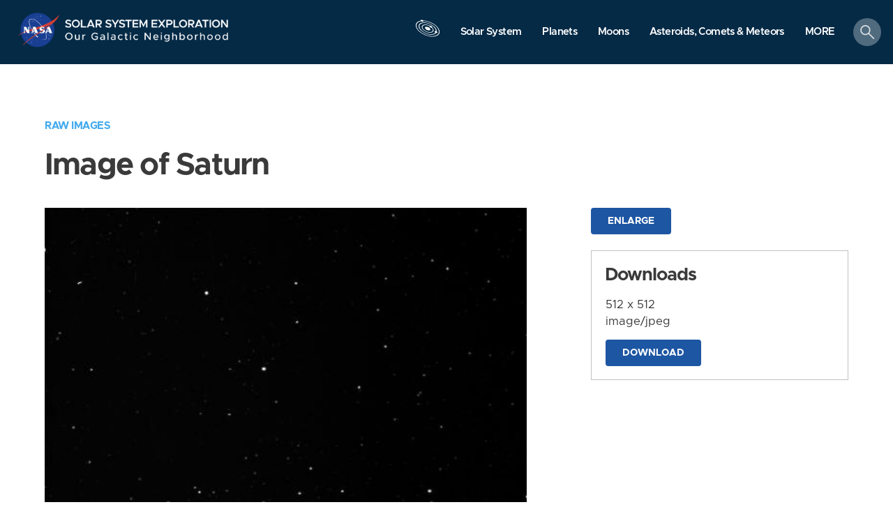

--- FILE ---
content_type: text/html; charset=utf-8
request_url: https://solarsystem.nasa.gov/raw_images/280761/
body_size: 122895
content:
<!DOCTYPE html>
<html>
<head>
<script>
  (function(w,d,s,l,i){w[l]=w[l]||[];w[l].push({'gtm.start':new Date().getTime(),event:'gtm.js'});var f=d.getElementsByTagName(s)[0],j=d.createElement(s),dl=l!='dataLayer'?'&l='+l:'';j.async=true;j.src='https://www.googletagmanager.com/gtm.js?id='+i+dl;f.parentNode.insertBefore(j,f);})(window,document,'script','dataLayer','GTM-MXPRC56');
</script>
<meta content='text/html; charset=utf-8' http-equiv='Content-Type'>
<!-- Always force latest IE rendering engine or request Chrome Frame -->
<meta content='IE=edge,chrome=1' http-equiv='X-UA-Compatible'>
<script>window.NREUM||(NREUM={});NREUM.info={"beacon":"bam.nr-data.net","errorBeacon":"bam.nr-data.net","licenseKey":"3f776c1fa0","applicationID":"691068959","transactionName":"elhfQRdXWQkHFBgOUVpaQhoXWUI6CwtWBFZmVFBGFlFbDD0PQwZeShhCXQpP","queueTime":0,"applicationTime":677,"agent":""}</script>
<script>(window.NREUM||(NREUM={})).init={privacy:{cookies_enabled:true},ajax:{deny_list:[]},feature_flags:["soft_nav"],distributed_tracing:{enabled:true}};(window.NREUM||(NREUM={})).loader_config={agentID:"691069996",accountID:"404656",trustKey:"404656",xpid:"UAYDV1NVGwUJVVFUDwgCXw==",licenseKey:"3f776c1fa0",applicationID:"691068959",browserID:"691069996"};;/*! For license information please see nr-loader-spa-1.308.0.min.js.LICENSE.txt */
(()=>{var e,t,r={384:(e,t,r)=>{"use strict";r.d(t,{NT:()=>a,US:()=>u,Zm:()=>o,bQ:()=>d,dV:()=>c,pV:()=>l});var n=r(6154),i=r(1863),s=r(1910);const a={beacon:"bam.nr-data.net",errorBeacon:"bam.nr-data.net"};function o(){return n.gm.NREUM||(n.gm.NREUM={}),void 0===n.gm.newrelic&&(n.gm.newrelic=n.gm.NREUM),n.gm.NREUM}function c(){let e=o();return e.o||(e.o={ST:n.gm.setTimeout,SI:n.gm.setImmediate||n.gm.setInterval,CT:n.gm.clearTimeout,XHR:n.gm.XMLHttpRequest,REQ:n.gm.Request,EV:n.gm.Event,PR:n.gm.Promise,MO:n.gm.MutationObserver,FETCH:n.gm.fetch,WS:n.gm.WebSocket},(0,s.i)(...Object.values(e.o))),e}function d(e,t){let r=o();r.initializedAgents??={},t.initializedAt={ms:(0,i.t)(),date:new Date},r.initializedAgents[e]=t}function u(e,t){o()[e]=t}function l(){return function(){let e=o();const t=e.info||{};e.info={beacon:a.beacon,errorBeacon:a.errorBeacon,...t}}(),function(){let e=o();const t=e.init||{};e.init={...t}}(),c(),function(){let e=o();const t=e.loader_config||{};e.loader_config={...t}}(),o()}},782:(e,t,r)=>{"use strict";r.d(t,{T:()=>n});const n=r(860).K7.pageViewTiming},860:(e,t,r)=>{"use strict";r.d(t,{$J:()=>u,K7:()=>c,P3:()=>d,XX:()=>i,Yy:()=>o,df:()=>s,qY:()=>n,v4:()=>a});const n="events",i="jserrors",s="browser/blobs",a="rum",o="browser/logs",c={ajax:"ajax",genericEvents:"generic_events",jserrors:i,logging:"logging",metrics:"metrics",pageAction:"page_action",pageViewEvent:"page_view_event",pageViewTiming:"page_view_timing",sessionReplay:"session_replay",sessionTrace:"session_trace",softNav:"soft_navigations",spa:"spa"},d={[c.pageViewEvent]:1,[c.pageViewTiming]:2,[c.metrics]:3,[c.jserrors]:4,[c.spa]:5,[c.ajax]:6,[c.sessionTrace]:7,[c.softNav]:8,[c.sessionReplay]:9,[c.logging]:10,[c.genericEvents]:11},u={[c.pageViewEvent]:a,[c.pageViewTiming]:n,[c.ajax]:n,[c.spa]:n,[c.softNav]:n,[c.metrics]:i,[c.jserrors]:i,[c.sessionTrace]:s,[c.sessionReplay]:s,[c.logging]:o,[c.genericEvents]:"ins"}},944:(e,t,r)=>{"use strict";r.d(t,{R:()=>i});var n=r(3241);function i(e,t){"function"==typeof console.debug&&(console.debug("New Relic Warning: https://github.com/newrelic/newrelic-browser-agent/blob/main/docs/warning-codes.md#".concat(e),t),(0,n.W)({agentIdentifier:null,drained:null,type:"data",name:"warn",feature:"warn",data:{code:e,secondary:t}}))}},993:(e,t,r)=>{"use strict";r.d(t,{A$:()=>s,ET:()=>a,TZ:()=>o,p_:()=>i});var n=r(860);const i={ERROR:"ERROR",WARN:"WARN",INFO:"INFO",DEBUG:"DEBUG",TRACE:"TRACE"},s={OFF:0,ERROR:1,WARN:2,INFO:3,DEBUG:4,TRACE:5},a="log",o=n.K7.logging},1541:(e,t,r)=>{"use strict";r.d(t,{U:()=>i,f:()=>n});const n={MFE:"MFE",BA:"BA"};function i(e,t){if(2!==t?.harvestEndpointVersion)return{};const r=t.agentRef.runtime.appMetadata.agents[0].entityGuid;return e?{"source.id":e.id,"source.name":e.name,"source.type":e.type,"parent.id":e.parent?.id||r,"parent.type":e.parent?.type||n.BA}:{"entity.guid":r,appId:t.agentRef.info.applicationID}}},1687:(e,t,r)=>{"use strict";r.d(t,{Ak:()=>d,Ze:()=>h,x3:()=>u});var n=r(3241),i=r(7836),s=r(3606),a=r(860),o=r(2646);const c={};function d(e,t){const r={staged:!1,priority:a.P3[t]||0};l(e),c[e].get(t)||c[e].set(t,r)}function u(e,t){e&&c[e]&&(c[e].get(t)&&c[e].delete(t),p(e,t,!1),c[e].size&&f(e))}function l(e){if(!e)throw new Error("agentIdentifier required");c[e]||(c[e]=new Map)}function h(e="",t="feature",r=!1){if(l(e),!e||!c[e].get(t)||r)return p(e,t);c[e].get(t).staged=!0,f(e)}function f(e){const t=Array.from(c[e]);t.every(([e,t])=>t.staged)&&(t.sort((e,t)=>e[1].priority-t[1].priority),t.forEach(([t])=>{c[e].delete(t),p(e,t)}))}function p(e,t,r=!0){const a=e?i.ee.get(e):i.ee,c=s.i.handlers;if(!a.aborted&&a.backlog&&c){if((0,n.W)({agentIdentifier:e,type:"lifecycle",name:"drain",feature:t}),r){const e=a.backlog[t],r=c[t];if(r){for(let t=0;e&&t<e.length;++t)g(e[t],r);Object.entries(r).forEach(([e,t])=>{Object.values(t||{}).forEach(t=>{t[0]?.on&&t[0]?.context()instanceof o.y&&t[0].on(e,t[1])})})}}a.isolatedBacklog||delete c[t],a.backlog[t]=null,a.emit("drain-"+t,[])}}function g(e,t){var r=e[1];Object.values(t[r]||{}).forEach(t=>{var r=e[0];if(t[0]===r){var n=t[1],i=e[3],s=e[2];n.apply(i,s)}})}},1738:(e,t,r)=>{"use strict";r.d(t,{U:()=>f,Y:()=>h});var n=r(3241),i=r(9908),s=r(1863),a=r(944),o=r(5701),c=r(3969),d=r(8362),u=r(860),l=r(4261);function h(e,t,r,s){const h=s||r;!h||h[e]&&h[e]!==d.d.prototype[e]||(h[e]=function(){(0,i.p)(c.xV,["API/"+e+"/called"],void 0,u.K7.metrics,r.ee),(0,n.W)({agentIdentifier:r.agentIdentifier,drained:!!o.B?.[r.agentIdentifier],type:"data",name:"api",feature:l.Pl+e,data:{}});try{return t.apply(this,arguments)}catch(e){(0,a.R)(23,e)}})}function f(e,t,r,n,a){const o=e.info;null===r?delete o.jsAttributes[t]:o.jsAttributes[t]=r,(a||null===r)&&(0,i.p)(l.Pl+n,[(0,s.t)(),t,r],void 0,"session",e.ee)}},1741:(e,t,r)=>{"use strict";r.d(t,{W:()=>s});var n=r(944),i=r(4261);class s{#e(e,...t){if(this[e]!==s.prototype[e])return this[e](...t);(0,n.R)(35,e)}addPageAction(e,t){return this.#e(i.hG,e,t)}register(e){return this.#e(i.eY,e)}recordCustomEvent(e,t){return this.#e(i.fF,e,t)}setPageViewName(e,t){return this.#e(i.Fw,e,t)}setCustomAttribute(e,t,r){return this.#e(i.cD,e,t,r)}noticeError(e,t){return this.#e(i.o5,e,t)}setUserId(e,t=!1){return this.#e(i.Dl,e,t)}setApplicationVersion(e){return this.#e(i.nb,e)}setErrorHandler(e){return this.#e(i.bt,e)}addRelease(e,t){return this.#e(i.k6,e,t)}log(e,t){return this.#e(i.$9,e,t)}start(){return this.#e(i.d3)}finished(e){return this.#e(i.BL,e)}recordReplay(){return this.#e(i.CH)}pauseReplay(){return this.#e(i.Tb)}addToTrace(e){return this.#e(i.U2,e)}setCurrentRouteName(e){return this.#e(i.PA,e)}interaction(e){return this.#e(i.dT,e)}wrapLogger(e,t,r){return this.#e(i.Wb,e,t,r)}measure(e,t){return this.#e(i.V1,e,t)}consent(e){return this.#e(i.Pv,e)}}},1863:(e,t,r)=>{"use strict";function n(){return Math.floor(performance.now())}r.d(t,{t:()=>n})},1910:(e,t,r)=>{"use strict";r.d(t,{i:()=>s});var n=r(944);const i=new Map;function s(...e){return e.every(e=>{if(i.has(e))return i.get(e);const t="function"==typeof e?e.toString():"",r=t.includes("[native code]"),s=t.includes("nrWrapper");return r||s||(0,n.R)(64,e?.name||t),i.set(e,r),r})}},2555:(e,t,r)=>{"use strict";r.d(t,{D:()=>o,f:()=>a});var n=r(384),i=r(8122);const s={beacon:n.NT.beacon,errorBeacon:n.NT.errorBeacon,licenseKey:void 0,applicationID:void 0,sa:void 0,queueTime:void 0,applicationTime:void 0,ttGuid:void 0,user:void 0,account:void 0,product:void 0,extra:void 0,jsAttributes:{},userAttributes:void 0,atts:void 0,transactionName:void 0,tNamePlain:void 0};function a(e){try{return!!e.licenseKey&&!!e.errorBeacon&&!!e.applicationID}catch(e){return!1}}const o=e=>(0,i.a)(e,s)},2614:(e,t,r)=>{"use strict";r.d(t,{BB:()=>a,H3:()=>n,g:()=>d,iL:()=>c,tS:()=>o,uh:()=>i,wk:()=>s});const n="NRBA",i="SESSION",s=144e5,a=18e5,o={STARTED:"session-started",PAUSE:"session-pause",RESET:"session-reset",RESUME:"session-resume",UPDATE:"session-update"},c={SAME_TAB:"same-tab",CROSS_TAB:"cross-tab"},d={OFF:0,FULL:1,ERROR:2}},2646:(e,t,r)=>{"use strict";r.d(t,{y:()=>n});class n{constructor(e){this.contextId=e}}},2843:(e,t,r)=>{"use strict";r.d(t,{G:()=>s,u:()=>i});var n=r(3878);function i(e,t=!1,r,i){(0,n.DD)("visibilitychange",function(){if(t)return void("hidden"===document.visibilityState&&e());e(document.visibilityState)},r,i)}function s(e,t,r){(0,n.sp)("pagehide",e,t,r)}},3241:(e,t,r)=>{"use strict";r.d(t,{W:()=>s});var n=r(6154);const i="newrelic";function s(e={}){try{n.gm.dispatchEvent(new CustomEvent(i,{detail:e}))}catch(e){}}},3304:(e,t,r)=>{"use strict";r.d(t,{A:()=>s});var n=r(7836);const i=()=>{const e=new WeakSet;return(t,r)=>{if("object"==typeof r&&null!==r){if(e.has(r))return;e.add(r)}return r}};function s(e){try{return JSON.stringify(e,i())??""}catch(e){try{n.ee.emit("internal-error",[e])}catch(e){}return""}}},3333:(e,t,r)=>{"use strict";r.d(t,{$v:()=>u,TZ:()=>n,Xh:()=>c,Zp:()=>i,kd:()=>d,mq:()=>o,nf:()=>a,qN:()=>s});const n=r(860).K7.genericEvents,i=["auxclick","click","copy","keydown","paste","scrollend"],s=["focus","blur"],a=4,o=1e3,c=2e3,d=["PageAction","UserAction","BrowserPerformance"],u={RESOURCES:"experimental.resources",REGISTER:"register"}},3434:(e,t,r)=>{"use strict";r.d(t,{Jt:()=>s,YM:()=>d});var n=r(7836),i=r(5607);const s="nr@original:".concat(i.W),a=50;var o=Object.prototype.hasOwnProperty,c=!1;function d(e,t){return e||(e=n.ee),r.inPlace=function(e,t,n,i,s){n||(n="");const a="-"===n.charAt(0);for(let o=0;o<t.length;o++){const c=t[o],d=e[c];l(d)||(e[c]=r(d,a?c+n:n,i,c,s))}},r.flag=s,r;function r(t,r,n,c,d){return l(t)?t:(r||(r=""),nrWrapper[s]=t,function(e,t,r){if(Object.defineProperty&&Object.keys)try{return Object.keys(e).forEach(function(r){Object.defineProperty(t,r,{get:function(){return e[r]},set:function(t){return e[r]=t,t}})}),t}catch(e){u([e],r)}for(var n in e)o.call(e,n)&&(t[n]=e[n])}(t,nrWrapper,e),nrWrapper);function nrWrapper(){var s,o,l,h;let f;try{o=this,s=[...arguments],l="function"==typeof n?n(s,o):n||{}}catch(t){u([t,"",[s,o,c],l],e)}i(r+"start",[s,o,c],l,d);const p=performance.now();let g;try{return h=t.apply(o,s),g=performance.now(),h}catch(e){throw g=performance.now(),i(r+"err",[s,o,e],l,d),f=e,f}finally{const e=g-p,t={start:p,end:g,duration:e,isLongTask:e>=a,methodName:c,thrownError:f};t.isLongTask&&i("long-task",[t,o],l,d),i(r+"end",[s,o,h],l,d)}}}function i(r,n,i,s){if(!c||t){var a=c;c=!0;try{e.emit(r,n,i,t,s)}catch(t){u([t,r,n,i],e)}c=a}}}function u(e,t){t||(t=n.ee);try{t.emit("internal-error",e)}catch(e){}}function l(e){return!(e&&"function"==typeof e&&e.apply&&!e[s])}},3606:(e,t,r)=>{"use strict";r.d(t,{i:()=>s});var n=r(9908);s.on=a;var i=s.handlers={};function s(e,t,r,s){a(s||n.d,i,e,t,r)}function a(e,t,r,i,s){s||(s="feature"),e||(e=n.d);var a=t[s]=t[s]||{};(a[r]=a[r]||[]).push([e,i])}},3738:(e,t,r)=>{"use strict";r.d(t,{He:()=>i,Kp:()=>o,Lc:()=>d,Rz:()=>u,TZ:()=>n,bD:()=>s,d3:()=>a,jx:()=>l,sl:()=>h,uP:()=>c});const n=r(860).K7.sessionTrace,i="bstResource",s="resource",a="-start",o="-end",c="fn"+a,d="fn"+o,u="pushState",l=1e3,h=3e4},3785:(e,t,r)=>{"use strict";r.d(t,{R:()=>c,b:()=>d});var n=r(9908),i=r(1863),s=r(860),a=r(3969),o=r(993);function c(e,t,r={},c=o.p_.INFO,d=!0,u,l=(0,i.t)()){(0,n.p)(a.xV,["API/logging/".concat(c.toLowerCase(),"/called")],void 0,s.K7.metrics,e),(0,n.p)(o.ET,[l,t,r,c,d,u],void 0,s.K7.logging,e)}function d(e){return"string"==typeof e&&Object.values(o.p_).some(t=>t===e.toUpperCase().trim())}},3878:(e,t,r)=>{"use strict";function n(e,t){return{capture:e,passive:!1,signal:t}}function i(e,t,r=!1,i){window.addEventListener(e,t,n(r,i))}function s(e,t,r=!1,i){document.addEventListener(e,t,n(r,i))}r.d(t,{DD:()=>s,jT:()=>n,sp:()=>i})},3962:(e,t,r)=>{"use strict";r.d(t,{AM:()=>a,O2:()=>l,OV:()=>s,Qu:()=>h,TZ:()=>c,ih:()=>f,pP:()=>o,t1:()=>u,tC:()=>i,wD:()=>d});var n=r(860);const i=["click","keydown","submit"],s="popstate",a="api",o="initialPageLoad",c=n.K7.softNav,d=5e3,u=500,l={INITIAL_PAGE_LOAD:"",ROUTE_CHANGE:1,UNSPECIFIED:2},h={INTERACTION:1,AJAX:2,CUSTOM_END:3,CUSTOM_TRACER:4},f={IP:"in progress",PF:"pending finish",FIN:"finished",CAN:"cancelled"}},3969:(e,t,r)=>{"use strict";r.d(t,{TZ:()=>n,XG:()=>o,rs:()=>i,xV:()=>a,z_:()=>s});const n=r(860).K7.metrics,i="sm",s="cm",a="storeSupportabilityMetrics",o="storeEventMetrics"},4234:(e,t,r)=>{"use strict";r.d(t,{W:()=>s});var n=r(7836),i=r(1687);class s{constructor(e,t){this.agentIdentifier=e,this.ee=n.ee.get(e),this.featureName=t,this.blocked=!1}deregisterDrain(){(0,i.x3)(this.agentIdentifier,this.featureName)}}},4261:(e,t,r)=>{"use strict";r.d(t,{$9:()=>u,BL:()=>c,CH:()=>p,Dl:()=>R,Fw:()=>w,PA:()=>v,Pl:()=>n,Pv:()=>A,Tb:()=>h,U2:()=>a,V1:()=>E,Wb:()=>T,bt:()=>y,cD:()=>b,d3:()=>x,dT:()=>d,eY:()=>g,fF:()=>f,hG:()=>s,hw:()=>i,k6:()=>o,nb:()=>m,o5:()=>l});const n="api-",i=n+"ixn-",s="addPageAction",a="addToTrace",o="addRelease",c="finished",d="interaction",u="log",l="noticeError",h="pauseReplay",f="recordCustomEvent",p="recordReplay",g="register",m="setApplicationVersion",v="setCurrentRouteName",b="setCustomAttribute",y="setErrorHandler",w="setPageViewName",R="setUserId",x="start",T="wrapLogger",E="measure",A="consent"},5205:(e,t,r)=>{"use strict";r.d(t,{j:()=>S});var n=r(384),i=r(1741);var s=r(2555),a=r(3333);const o=e=>{if(!e||"string"!=typeof e)return!1;try{document.createDocumentFragment().querySelector(e)}catch{return!1}return!0};var c=r(2614),d=r(944),u=r(8122);const l="[data-nr-mask]",h=e=>(0,u.a)(e,(()=>{const e={feature_flags:[],experimental:{allow_registered_children:!1,resources:!1},mask_selector:"*",block_selector:"[data-nr-block]",mask_input_options:{color:!1,date:!1,"datetime-local":!1,email:!1,month:!1,number:!1,range:!1,search:!1,tel:!1,text:!1,time:!1,url:!1,week:!1,textarea:!1,select:!1,password:!0}};return{ajax:{deny_list:void 0,block_internal:!0,enabled:!0,autoStart:!0},api:{get allow_registered_children(){return e.feature_flags.includes(a.$v.REGISTER)||e.experimental.allow_registered_children},set allow_registered_children(t){e.experimental.allow_registered_children=t},duplicate_registered_data:!1},browser_consent_mode:{enabled:!1},distributed_tracing:{enabled:void 0,exclude_newrelic_header:void 0,cors_use_newrelic_header:void 0,cors_use_tracecontext_headers:void 0,allowed_origins:void 0},get feature_flags(){return e.feature_flags},set feature_flags(t){e.feature_flags=t},generic_events:{enabled:!0,autoStart:!0},harvest:{interval:30},jserrors:{enabled:!0,autoStart:!0},logging:{enabled:!0,autoStart:!0},metrics:{enabled:!0,autoStart:!0},obfuscate:void 0,page_action:{enabled:!0},page_view_event:{enabled:!0,autoStart:!0},page_view_timing:{enabled:!0,autoStart:!0},performance:{capture_marks:!1,capture_measures:!1,capture_detail:!0,resources:{get enabled(){return e.feature_flags.includes(a.$v.RESOURCES)||e.experimental.resources},set enabled(t){e.experimental.resources=t},asset_types:[],first_party_domains:[],ignore_newrelic:!0}},privacy:{cookies_enabled:!0},proxy:{assets:void 0,beacon:void 0},session:{expiresMs:c.wk,inactiveMs:c.BB},session_replay:{autoStart:!0,enabled:!1,preload:!1,sampling_rate:10,error_sampling_rate:100,collect_fonts:!1,inline_images:!1,fix_stylesheets:!0,mask_all_inputs:!0,get mask_text_selector(){return e.mask_selector},set mask_text_selector(t){o(t)?e.mask_selector="".concat(t,",").concat(l):""===t||null===t?e.mask_selector=l:(0,d.R)(5,t)},get block_class(){return"nr-block"},get ignore_class(){return"nr-ignore"},get mask_text_class(){return"nr-mask"},get block_selector(){return e.block_selector},set block_selector(t){o(t)?e.block_selector+=",".concat(t):""!==t&&(0,d.R)(6,t)},get mask_input_options(){return e.mask_input_options},set mask_input_options(t){t&&"object"==typeof t?e.mask_input_options={...t,password:!0}:(0,d.R)(7,t)}},session_trace:{enabled:!0,autoStart:!0},soft_navigations:{enabled:!0,autoStart:!0},spa:{enabled:!0,autoStart:!0},ssl:void 0,user_actions:{enabled:!0,elementAttributes:["id","className","tagName","type"]}}})());var f=r(6154),p=r(9324);let g=0;const m={buildEnv:p.F3,distMethod:p.Xs,version:p.xv,originTime:f.WN},v={consented:!1},b={appMetadata:{},get consented(){return this.session?.state?.consent||v.consented},set consented(e){v.consented=e},customTransaction:void 0,denyList:void 0,disabled:!1,harvester:void 0,isolatedBacklog:!1,isRecording:!1,loaderType:void 0,maxBytes:3e4,obfuscator:void 0,onerror:void 0,ptid:void 0,releaseIds:{},session:void 0,timeKeeper:void 0,registeredEntities:[],jsAttributesMetadata:{bytes:0},get harvestCount(){return++g}},y=e=>{const t=(0,u.a)(e,b),r=Object.keys(m).reduce((e,t)=>(e[t]={value:m[t],writable:!1,configurable:!0,enumerable:!0},e),{});return Object.defineProperties(t,r)};var w=r(5701);const R=e=>{const t=e.startsWith("http");e+="/",r.p=t?e:"https://"+e};var x=r(7836),T=r(3241);const E={accountID:void 0,trustKey:void 0,agentID:void 0,licenseKey:void 0,applicationID:void 0,xpid:void 0},A=e=>(0,u.a)(e,E),_=new Set;function S(e,t={},r,a){let{init:o,info:c,loader_config:d,runtime:u={},exposed:l=!0}=t;if(!c){const e=(0,n.pV)();o=e.init,c=e.info,d=e.loader_config}e.init=h(o||{}),e.loader_config=A(d||{}),c.jsAttributes??={},f.bv&&(c.jsAttributes.isWorker=!0),e.info=(0,s.D)(c);const p=e.init,g=[c.beacon,c.errorBeacon];_.has(e.agentIdentifier)||(p.proxy.assets&&(R(p.proxy.assets),g.push(p.proxy.assets)),p.proxy.beacon&&g.push(p.proxy.beacon),e.beacons=[...g],function(e){const t=(0,n.pV)();Object.getOwnPropertyNames(i.W.prototype).forEach(r=>{const n=i.W.prototype[r];if("function"!=typeof n||"constructor"===n)return;let s=t[r];e[r]&&!1!==e.exposed&&"micro-agent"!==e.runtime?.loaderType&&(t[r]=(...t)=>{const n=e[r](...t);return s?s(...t):n})})}(e),(0,n.US)("activatedFeatures",w.B)),u.denyList=[...p.ajax.deny_list||[],...p.ajax.block_internal?g:[]],u.ptid=e.agentIdentifier,u.loaderType=r,e.runtime=y(u),_.has(e.agentIdentifier)||(e.ee=x.ee.get(e.agentIdentifier),e.exposed=l,(0,T.W)({agentIdentifier:e.agentIdentifier,drained:!!w.B?.[e.agentIdentifier],type:"lifecycle",name:"initialize",feature:void 0,data:e.config})),_.add(e.agentIdentifier)}},5270:(e,t,r)=>{"use strict";r.d(t,{Aw:()=>a,SR:()=>s,rF:()=>o});var n=r(384),i=r(7767);function s(e){return!!(0,n.dV)().o.MO&&(0,i.V)(e)&&!0===e?.session_trace.enabled}function a(e){return!0===e?.session_replay.preload&&s(e)}function o(e,t){try{if("string"==typeof t?.type){if("password"===t.type.toLowerCase())return"*".repeat(e?.length||0);if(void 0!==t?.dataset?.nrUnmask||t?.classList?.contains("nr-unmask"))return e}}catch(e){}return"string"==typeof e?e.replace(/[\S]/g,"*"):"*".repeat(e?.length||0)}},5289:(e,t,r)=>{"use strict";r.d(t,{GG:()=>a,Qr:()=>c,sB:()=>o});var n=r(3878),i=r(6389);function s(){return"undefined"==typeof document||"complete"===document.readyState}function a(e,t){if(s())return e();const r=(0,i.J)(e),a=setInterval(()=>{s()&&(clearInterval(a),r())},500);(0,n.sp)("load",r,t)}function o(e){if(s())return e();(0,n.DD)("DOMContentLoaded",e)}function c(e){if(s())return e();(0,n.sp)("popstate",e)}},5607:(e,t,r)=>{"use strict";r.d(t,{W:()=>n});const n=(0,r(9566).bz)()},5701:(e,t,r)=>{"use strict";r.d(t,{B:()=>s,t:()=>a});var n=r(3241);const i=new Set,s={};function a(e,t){const r=t.agentIdentifier;s[r]??={},e&&"object"==typeof e&&(i.has(r)||(t.ee.emit("rumresp",[e]),s[r]=e,i.add(r),(0,n.W)({agentIdentifier:r,loaded:!0,drained:!0,type:"lifecycle",name:"load",feature:void 0,data:e})))}},6154:(e,t,r)=>{"use strict";r.d(t,{OF:()=>d,RI:()=>i,WN:()=>h,bv:()=>s,eN:()=>f,gm:()=>a,lR:()=>l,m:()=>c,mw:()=>o,sb:()=>u});var n=r(1863);const i="undefined"!=typeof window&&!!window.document,s="undefined"!=typeof WorkerGlobalScope&&("undefined"!=typeof self&&self instanceof WorkerGlobalScope&&self.navigator instanceof WorkerNavigator||"undefined"!=typeof globalThis&&globalThis instanceof WorkerGlobalScope&&globalThis.navigator instanceof WorkerNavigator),a=i?window:"undefined"!=typeof WorkerGlobalScope&&("undefined"!=typeof self&&self instanceof WorkerGlobalScope&&self||"undefined"!=typeof globalThis&&globalThis instanceof WorkerGlobalScope&&globalThis),o=Boolean("hidden"===a?.document?.visibilityState),c=""+a?.location,d=/iPad|iPhone|iPod/.test(a.navigator?.userAgent),u=d&&"undefined"==typeof SharedWorker,l=(()=>{const e=a.navigator?.userAgent?.match(/Firefox[/\s](\d+\.\d+)/);return Array.isArray(e)&&e.length>=2?+e[1]:0})(),h=Date.now()-(0,n.t)(),f=()=>"undefined"!=typeof PerformanceNavigationTiming&&a?.performance?.getEntriesByType("navigation")?.[0]?.responseStart},6344:(e,t,r)=>{"use strict";r.d(t,{BB:()=>u,Qb:()=>l,TZ:()=>i,Ug:()=>a,Vh:()=>s,_s:()=>o,bc:()=>d,yP:()=>c});var n=r(2614);const i=r(860).K7.sessionReplay,s="errorDuringReplay",a=.12,o={DomContentLoaded:0,Load:1,FullSnapshot:2,IncrementalSnapshot:3,Meta:4,Custom:5},c={[n.g.ERROR]:15e3,[n.g.FULL]:3e5,[n.g.OFF]:0},d={RESET:{message:"Session was reset",sm:"Reset"},IMPORT:{message:"Recorder failed to import",sm:"Import"},TOO_MANY:{message:"429: Too Many Requests",sm:"Too-Many"},TOO_BIG:{message:"Payload was too large",sm:"Too-Big"},CROSS_TAB:{message:"Session Entity was set to OFF on another tab",sm:"Cross-Tab"},ENTITLEMENTS:{message:"Session Replay is not allowed and will not be started",sm:"Entitlement"}},u=5e3,l={API:"api",RESUME:"resume",SWITCH_TO_FULL:"switchToFull",INITIALIZE:"initialize",PRELOAD:"preload"}},6389:(e,t,r)=>{"use strict";function n(e,t=500,r={}){const n=r?.leading||!1;let i;return(...r)=>{n&&void 0===i&&(e.apply(this,r),i=setTimeout(()=>{i=clearTimeout(i)},t)),n||(clearTimeout(i),i=setTimeout(()=>{e.apply(this,r)},t))}}function i(e){let t=!1;return(...r)=>{t||(t=!0,e.apply(this,r))}}r.d(t,{J:()=>i,s:()=>n})},6630:(e,t,r)=>{"use strict";r.d(t,{T:()=>n});const n=r(860).K7.pageViewEvent},6774:(e,t,r)=>{"use strict";r.d(t,{T:()=>n});const n=r(860).K7.jserrors},7295:(e,t,r)=>{"use strict";r.d(t,{Xv:()=>a,gX:()=>i,iW:()=>s});var n=[];function i(e){if(!e||s(e))return!1;if(0===n.length)return!0;if("*"===n[0].hostname)return!1;for(var t=0;t<n.length;t++){var r=n[t];if(r.hostname.test(e.hostname)&&r.pathname.test(e.pathname))return!1}return!0}function s(e){return void 0===e.hostname}function a(e){if(n=[],e&&e.length)for(var t=0;t<e.length;t++){let r=e[t];if(!r)continue;if("*"===r)return void(n=[{hostname:"*"}]);0===r.indexOf("http://")?r=r.substring(7):0===r.indexOf("https://")&&(r=r.substring(8));const i=r.indexOf("/");let s,a;i>0?(s=r.substring(0,i),a=r.substring(i)):(s=r,a="*");let[c]=s.split(":");n.push({hostname:o(c),pathname:o(a,!0)})}}function o(e,t=!1){const r=e.replace(/[.+?^${}()|[\]\\]/g,e=>"\\"+e).replace(/\*/g,".*?");return new RegExp((t?"^":"")+r+"$")}},7485:(e,t,r)=>{"use strict";r.d(t,{D:()=>i});var n=r(6154);function i(e){if(0===(e||"").indexOf("data:"))return{protocol:"data"};try{const t=new URL(e,location.href),r={port:t.port,hostname:t.hostname,pathname:t.pathname,search:t.search,protocol:t.protocol.slice(0,t.protocol.indexOf(":")),sameOrigin:t.protocol===n.gm?.location?.protocol&&t.host===n.gm?.location?.host};return r.port&&""!==r.port||("http:"===t.protocol&&(r.port="80"),"https:"===t.protocol&&(r.port="443")),r.pathname&&""!==r.pathname?r.pathname.startsWith("/")||(r.pathname="/".concat(r.pathname)):r.pathname="/",r}catch(e){return{}}}},7699:(e,t,r)=>{"use strict";r.d(t,{It:()=>s,KC:()=>o,No:()=>i,qh:()=>a});var n=r(860);const i=16e3,s=1e6,a="SESSION_ERROR",o={[n.K7.logging]:!0,[n.K7.genericEvents]:!1,[n.K7.jserrors]:!1,[n.K7.ajax]:!1}},7767:(e,t,r)=>{"use strict";r.d(t,{V:()=>i});var n=r(6154);const i=e=>n.RI&&!0===e?.privacy.cookies_enabled},7836:(e,t,r)=>{"use strict";r.d(t,{P:()=>o,ee:()=>c});var n=r(384),i=r(8990),s=r(2646),a=r(5607);const o="nr@context:".concat(a.W),c=function e(t,r){var n={},a={},u={},l=!1;try{l=16===r.length&&d.initializedAgents?.[r]?.runtime.isolatedBacklog}catch(e){}var h={on:p,addEventListener:p,removeEventListener:function(e,t){var r=n[e];if(!r)return;for(var i=0;i<r.length;i++)r[i]===t&&r.splice(i,1)},emit:function(e,r,n,i,s){!1!==s&&(s=!0);if(c.aborted&&!i)return;t&&s&&t.emit(e,r,n);var o=f(n);g(e).forEach(e=>{e.apply(o,r)});var d=v()[a[e]];d&&d.push([h,e,r,o]);return o},get:m,listeners:g,context:f,buffer:function(e,t){const r=v();if(t=t||"feature",h.aborted)return;Object.entries(e||{}).forEach(([e,n])=>{a[n]=t,t in r||(r[t]=[])})},abort:function(){h._aborted=!0,Object.keys(h.backlog).forEach(e=>{delete h.backlog[e]})},isBuffering:function(e){return!!v()[a[e]]},debugId:r,backlog:l?{}:t&&"object"==typeof t.backlog?t.backlog:{},isolatedBacklog:l};return Object.defineProperty(h,"aborted",{get:()=>{let e=h._aborted||!1;return e||(t&&(e=t.aborted),e)}}),h;function f(e){return e&&e instanceof s.y?e:e?(0,i.I)(e,o,()=>new s.y(o)):new s.y(o)}function p(e,t){n[e]=g(e).concat(t)}function g(e){return n[e]||[]}function m(t){return u[t]=u[t]||e(h,t)}function v(){return h.backlog}}(void 0,"globalEE"),d=(0,n.Zm)();d.ee||(d.ee=c)},8122:(e,t,r)=>{"use strict";r.d(t,{a:()=>i});var n=r(944);function i(e,t){try{if(!e||"object"!=typeof e)return(0,n.R)(3);if(!t||"object"!=typeof t)return(0,n.R)(4);const r=Object.create(Object.getPrototypeOf(t),Object.getOwnPropertyDescriptors(t)),s=0===Object.keys(r).length?e:r;for(let a in s)if(void 0!==e[a])try{if(null===e[a]){r[a]=null;continue}Array.isArray(e[a])&&Array.isArray(t[a])?r[a]=Array.from(new Set([...e[a],...t[a]])):"object"==typeof e[a]&&"object"==typeof t[a]?r[a]=i(e[a],t[a]):r[a]=e[a]}catch(e){r[a]||(0,n.R)(1,e)}return r}catch(e){(0,n.R)(2,e)}}},8139:(e,t,r)=>{"use strict";r.d(t,{u:()=>h});var n=r(7836),i=r(3434),s=r(8990),a=r(6154);const o={},c=a.gm.XMLHttpRequest,d="addEventListener",u="removeEventListener",l="nr@wrapped:".concat(n.P);function h(e){var t=function(e){return(e||n.ee).get("events")}(e);if(o[t.debugId]++)return t;o[t.debugId]=1;var r=(0,i.YM)(t,!0);function h(e){r.inPlace(e,[d,u],"-",p)}function p(e,t){return e[1]}return"getPrototypeOf"in Object&&(a.RI&&f(document,h),c&&f(c.prototype,h),f(a.gm,h)),t.on(d+"-start",function(e,t){var n=e[1];if(null!==n&&("function"==typeof n||"object"==typeof n)&&"newrelic"!==e[0]){var i=(0,s.I)(n,l,function(){var e={object:function(){if("function"!=typeof n.handleEvent)return;return n.handleEvent.apply(n,arguments)},function:n}[typeof n];return e?r(e,"fn-",null,e.name||"anonymous"):n});this.wrapped=e[1]=i}}),t.on(u+"-start",function(e){e[1]=this.wrapped||e[1]}),t}function f(e,t,...r){let n=e;for(;"object"==typeof n&&!Object.prototype.hasOwnProperty.call(n,d);)n=Object.getPrototypeOf(n);n&&t(n,...r)}},8362:(e,t,r)=>{"use strict";r.d(t,{d:()=>s});var n=r(9566),i=r(1741);class s extends i.W{agentIdentifier=(0,n.LA)(16)}},8374:(e,t,r)=>{r.nc=(()=>{try{return document?.currentScript?.nonce}catch(e){}return""})()},8990:(e,t,r)=>{"use strict";r.d(t,{I:()=>i});var n=Object.prototype.hasOwnProperty;function i(e,t,r){if(n.call(e,t))return e[t];var i=r();if(Object.defineProperty&&Object.keys)try{return Object.defineProperty(e,t,{value:i,writable:!0,enumerable:!1}),i}catch(e){}return e[t]=i,i}},9119:(e,t,r)=>{"use strict";r.d(t,{L:()=>s});var n=/([^?#]*)[^#]*(#[^?]*|$).*/,i=/([^?#]*)().*/;function s(e,t){return e?e.replace(t?n:i,"$1$2"):e}},9300:(e,t,r)=>{"use strict";r.d(t,{T:()=>n});const n=r(860).K7.ajax},9324:(e,t,r)=>{"use strict";r.d(t,{AJ:()=>a,F3:()=>i,Xs:()=>s,Yq:()=>o,xv:()=>n});const n="1.308.0",i="PROD",s="CDN",a="@newrelic/rrweb",o="1.0.1"},9566:(e,t,r)=>{"use strict";r.d(t,{LA:()=>o,ZF:()=>c,bz:()=>a,el:()=>d});var n=r(6154);const i="xxxxxxxx-xxxx-4xxx-yxxx-xxxxxxxxxxxx";function s(e,t){return e?15&e[t]:16*Math.random()|0}function a(){const e=n.gm?.crypto||n.gm?.msCrypto;let t,r=0;return e&&e.getRandomValues&&(t=e.getRandomValues(new Uint8Array(30))),i.split("").map(e=>"x"===e?s(t,r++).toString(16):"y"===e?(3&s()|8).toString(16):e).join("")}function o(e){const t=n.gm?.crypto||n.gm?.msCrypto;let r,i=0;t&&t.getRandomValues&&(r=t.getRandomValues(new Uint8Array(e)));const a=[];for(var o=0;o<e;o++)a.push(s(r,i++).toString(16));return a.join("")}function c(){return o(16)}function d(){return o(32)}},9908:(e,t,r)=>{"use strict";r.d(t,{d:()=>n,p:()=>i});var n=r(7836).ee.get("handle");function i(e,t,r,i,s){s?(s.buffer([e],i),s.emit(e,t,r)):(n.buffer([e],i),n.emit(e,t,r))}}},n={};function i(e){var t=n[e];if(void 0!==t)return t.exports;var s=n[e]={exports:{}};return r[e](s,s.exports,i),s.exports}i.m=r,i.d=(e,t)=>{for(var r in t)i.o(t,r)&&!i.o(e,r)&&Object.defineProperty(e,r,{enumerable:!0,get:t[r]})},i.f={},i.e=e=>Promise.all(Object.keys(i.f).reduce((t,r)=>(i.f[r](e,t),t),[])),i.u=e=>({212:"nr-spa-compressor",249:"nr-spa-recorder",478:"nr-spa"}[e]+"-1.308.0.min.js"),i.o=(e,t)=>Object.prototype.hasOwnProperty.call(e,t),e={},t="NRBA-1.308.0.PROD:",i.l=(r,n,s,a)=>{if(e[r])e[r].push(n);else{var o,c;if(void 0!==s)for(var d=document.getElementsByTagName("script"),u=0;u<d.length;u++){var l=d[u];if(l.getAttribute("src")==r||l.getAttribute("data-webpack")==t+s){o=l;break}}if(!o){c=!0;var h={478:"sha512-RSfSVnmHk59T/uIPbdSE0LPeqcEdF4/+XhfJdBuccH5rYMOEZDhFdtnh6X6nJk7hGpzHd9Ujhsy7lZEz/ORYCQ==",249:"sha512-ehJXhmntm85NSqW4MkhfQqmeKFulra3klDyY0OPDUE+sQ3GokHlPh1pmAzuNy//3j4ac6lzIbmXLvGQBMYmrkg==",212:"sha512-B9h4CR46ndKRgMBcK+j67uSR2RCnJfGefU+A7FrgR/k42ovXy5x/MAVFiSvFxuVeEk/pNLgvYGMp1cBSK/G6Fg=="};(o=document.createElement("script")).charset="utf-8",i.nc&&o.setAttribute("nonce",i.nc),o.setAttribute("data-webpack",t+s),o.src=r,0!==o.src.indexOf(window.location.origin+"/")&&(o.crossOrigin="anonymous"),h[a]&&(o.integrity=h[a])}e[r]=[n];var f=(t,n)=>{o.onerror=o.onload=null,clearTimeout(p);var i=e[r];if(delete e[r],o.parentNode&&o.parentNode.removeChild(o),i&&i.forEach(e=>e(n)),t)return t(n)},p=setTimeout(f.bind(null,void 0,{type:"timeout",target:o}),12e4);o.onerror=f.bind(null,o.onerror),o.onload=f.bind(null,o.onload),c&&document.head.appendChild(o)}},i.r=e=>{"undefined"!=typeof Symbol&&Symbol.toStringTag&&Object.defineProperty(e,Symbol.toStringTag,{value:"Module"}),Object.defineProperty(e,"__esModule",{value:!0})},i.p="https://js-agent.newrelic.com/",(()=>{var e={38:0,788:0};i.f.j=(t,r)=>{var n=i.o(e,t)?e[t]:void 0;if(0!==n)if(n)r.push(n[2]);else{var s=new Promise((r,i)=>n=e[t]=[r,i]);r.push(n[2]=s);var a=i.p+i.u(t),o=new Error;i.l(a,r=>{if(i.o(e,t)&&(0!==(n=e[t])&&(e[t]=void 0),n)){var s=r&&("load"===r.type?"missing":r.type),a=r&&r.target&&r.target.src;o.message="Loading chunk "+t+" failed: ("+s+": "+a+")",o.name="ChunkLoadError",o.type=s,o.request=a,n[1](o)}},"chunk-"+t,t)}};var t=(t,r)=>{var n,s,[a,o,c]=r,d=0;if(a.some(t=>0!==e[t])){for(n in o)i.o(o,n)&&(i.m[n]=o[n]);if(c)c(i)}for(t&&t(r);d<a.length;d++)s=a[d],i.o(e,s)&&e[s]&&e[s][0](),e[s]=0},r=self["webpackChunk:NRBA-1.308.0.PROD"]=self["webpackChunk:NRBA-1.308.0.PROD"]||[];r.forEach(t.bind(null,0)),r.push=t.bind(null,r.push.bind(r))})(),(()=>{"use strict";i(8374);var e=i(8362),t=i(860);const r=Object.values(t.K7);var n=i(5205);var s=i(9908),a=i(1863),o=i(4261),c=i(1738);var d=i(1687),u=i(4234),l=i(5289),h=i(6154),f=i(944),p=i(5270),g=i(7767),m=i(6389),v=i(7699);class b extends u.W{constructor(e,t){super(e.agentIdentifier,t),this.agentRef=e,this.abortHandler=void 0,this.featAggregate=void 0,this.loadedSuccessfully=void 0,this.onAggregateImported=new Promise(e=>{this.loadedSuccessfully=e}),this.deferred=Promise.resolve(),!1===e.init[this.featureName].autoStart?this.deferred=new Promise((t,r)=>{this.ee.on("manual-start-all",(0,m.J)(()=>{(0,d.Ak)(e.agentIdentifier,this.featureName),t()}))}):(0,d.Ak)(e.agentIdentifier,t)}importAggregator(e,t,r={}){if(this.featAggregate)return;const n=async()=>{let n;await this.deferred;try{if((0,g.V)(e.init)){const{setupAgentSession:t}=await i.e(478).then(i.bind(i,8766));n=t(e)}}catch(e){(0,f.R)(20,e),this.ee.emit("internal-error",[e]),(0,s.p)(v.qh,[e],void 0,this.featureName,this.ee)}try{if(!this.#t(this.featureName,n,e.init))return(0,d.Ze)(this.agentIdentifier,this.featureName),void this.loadedSuccessfully(!1);const{Aggregate:i}=await t();this.featAggregate=new i(e,r),e.runtime.harvester.initializedAggregates.push(this.featAggregate),this.loadedSuccessfully(!0)}catch(e){(0,f.R)(34,e),this.abortHandler?.(),(0,d.Ze)(this.agentIdentifier,this.featureName,!0),this.loadedSuccessfully(!1),this.ee&&this.ee.abort()}};h.RI?(0,l.GG)(()=>n(),!0):n()}#t(e,r,n){if(this.blocked)return!1;switch(e){case t.K7.sessionReplay:return(0,p.SR)(n)&&!!r;case t.K7.sessionTrace:return!!r;default:return!0}}}var y=i(6630),w=i(2614),R=i(3241);class x extends b{static featureName=y.T;constructor(e){var t;super(e,y.T),this.setupInspectionEvents(e.agentIdentifier),t=e,(0,c.Y)(o.Fw,function(e,r){"string"==typeof e&&("/"!==e.charAt(0)&&(e="/"+e),t.runtime.customTransaction=(r||"http://custom.transaction")+e,(0,s.p)(o.Pl+o.Fw,[(0,a.t)()],void 0,void 0,t.ee))},t),this.importAggregator(e,()=>i.e(478).then(i.bind(i,2467)))}setupInspectionEvents(e){const t=(t,r)=>{t&&(0,R.W)({agentIdentifier:e,timeStamp:t.timeStamp,loaded:"complete"===t.target.readyState,type:"window",name:r,data:t.target.location+""})};(0,l.sB)(e=>{t(e,"DOMContentLoaded")}),(0,l.GG)(e=>{t(e,"load")}),(0,l.Qr)(e=>{t(e,"navigate")}),this.ee.on(w.tS.UPDATE,(t,r)=>{(0,R.W)({agentIdentifier:e,type:"lifecycle",name:"session",data:r})})}}var T=i(384);class E extends e.d{constructor(e){var t;(super(),h.gm)?(this.features={},(0,T.bQ)(this.agentIdentifier,this),this.desiredFeatures=new Set(e.features||[]),this.desiredFeatures.add(x),(0,n.j)(this,e,e.loaderType||"agent"),t=this,(0,c.Y)(o.cD,function(e,r,n=!1){if("string"==typeof e){if(["string","number","boolean"].includes(typeof r)||null===r)return(0,c.U)(t,e,r,o.cD,n);(0,f.R)(40,typeof r)}else(0,f.R)(39,typeof e)},t),function(e){(0,c.Y)(o.Dl,function(t,r=!1){if("string"!=typeof t&&null!==t)return void(0,f.R)(41,typeof t);const n=e.info.jsAttributes["enduser.id"];r&&null!=n&&n!==t?(0,s.p)(o.Pl+"setUserIdAndResetSession",[t],void 0,"session",e.ee):(0,c.U)(e,"enduser.id",t,o.Dl,!0)},e)}(this),function(e){(0,c.Y)(o.nb,function(t){if("string"==typeof t||null===t)return(0,c.U)(e,"application.version",t,o.nb,!1);(0,f.R)(42,typeof t)},e)}(this),function(e){(0,c.Y)(o.d3,function(){e.ee.emit("manual-start-all")},e)}(this),function(e){(0,c.Y)(o.Pv,function(t=!0){if("boolean"==typeof t){if((0,s.p)(o.Pl+o.Pv,[t],void 0,"session",e.ee),e.runtime.consented=t,t){const t=e.features.page_view_event;t.onAggregateImported.then(e=>{const r=t.featAggregate;e&&!r.sentRum&&r.sendRum()})}}else(0,f.R)(65,typeof t)},e)}(this),this.run()):(0,f.R)(21)}get config(){return{info:this.info,init:this.init,loader_config:this.loader_config,runtime:this.runtime}}get api(){return this}run(){try{const e=function(e){const t={};return r.forEach(r=>{t[r]=!!e[r]?.enabled}),t}(this.init),n=[...this.desiredFeatures];n.sort((e,r)=>t.P3[e.featureName]-t.P3[r.featureName]),n.forEach(r=>{if(!e[r.featureName]&&r.featureName!==t.K7.pageViewEvent)return;if(r.featureName===t.K7.spa)return void(0,f.R)(67);const n=function(e){switch(e){case t.K7.ajax:return[t.K7.jserrors];case t.K7.sessionTrace:return[t.K7.ajax,t.K7.pageViewEvent];case t.K7.sessionReplay:return[t.K7.sessionTrace];case t.K7.pageViewTiming:return[t.K7.pageViewEvent];default:return[]}}(r.featureName).filter(e=>!(e in this.features));n.length>0&&(0,f.R)(36,{targetFeature:r.featureName,missingDependencies:n}),this.features[r.featureName]=new r(this)})}catch(e){(0,f.R)(22,e);for(const e in this.features)this.features[e].abortHandler?.();const t=(0,T.Zm)();delete t.initializedAgents[this.agentIdentifier]?.features,delete this.sharedAggregator;return t.ee.get(this.agentIdentifier).abort(),!1}}}var A=i(2843),_=i(782);class S extends b{static featureName=_.T;constructor(e){super(e,_.T),h.RI&&((0,A.u)(()=>(0,s.p)("docHidden",[(0,a.t)()],void 0,_.T,this.ee),!0),(0,A.G)(()=>(0,s.p)("winPagehide",[(0,a.t)()],void 0,_.T,this.ee)),this.importAggregator(e,()=>i.e(478).then(i.bind(i,9917))))}}var O=i(3969);class I extends b{static featureName=O.TZ;constructor(e){super(e,O.TZ),h.RI&&document.addEventListener("securitypolicyviolation",e=>{(0,s.p)(O.xV,["Generic/CSPViolation/Detected"],void 0,this.featureName,this.ee)}),this.importAggregator(e,()=>i.e(478).then(i.bind(i,6555)))}}var N=i(6774),P=i(3878),k=i(3304);class D{constructor(e,t,r,n,i){this.name="UncaughtError",this.message="string"==typeof e?e:(0,k.A)(e),this.sourceURL=t,this.line=r,this.column=n,this.__newrelic=i}}function C(e){return M(e)?e:new D(void 0!==e?.message?e.message:e,e?.filename||e?.sourceURL,e?.lineno||e?.line,e?.colno||e?.col,e?.__newrelic,e?.cause)}function j(e){const t="Unhandled Promise Rejection: ";if(!e?.reason)return;if(M(e.reason)){try{e.reason.message.startsWith(t)||(e.reason.message=t+e.reason.message)}catch(e){}return C(e.reason)}const r=C(e.reason);return(r.message||"").startsWith(t)||(r.message=t+r.message),r}function L(e){if(e.error instanceof SyntaxError&&!/:\d+$/.test(e.error.stack?.trim())){const t=new D(e.message,e.filename,e.lineno,e.colno,e.error.__newrelic,e.cause);return t.name=SyntaxError.name,t}return M(e.error)?e.error:C(e)}function M(e){return e instanceof Error&&!!e.stack}function H(e,r,n,i,o=(0,a.t)()){"string"==typeof e&&(e=new Error(e)),(0,s.p)("err",[e,o,!1,r,n.runtime.isRecording,void 0,i],void 0,t.K7.jserrors,n.ee),(0,s.p)("uaErr",[],void 0,t.K7.genericEvents,n.ee)}var B=i(1541),K=i(993),W=i(3785);function U(e,{customAttributes:t={},level:r=K.p_.INFO}={},n,i,s=(0,a.t)()){(0,W.R)(n.ee,e,t,r,!1,i,s)}function F(e,r,n,i,c=(0,a.t)()){(0,s.p)(o.Pl+o.hG,[c,e,r,i],void 0,t.K7.genericEvents,n.ee)}function V(e,r,n,i,c=(0,a.t)()){const{start:d,end:u,customAttributes:l}=r||{},h={customAttributes:l||{}};if("object"!=typeof h.customAttributes||"string"!=typeof e||0===e.length)return void(0,f.R)(57);const p=(e,t)=>null==e?t:"number"==typeof e?e:e instanceof PerformanceMark?e.startTime:Number.NaN;if(h.start=p(d,0),h.end=p(u,c),Number.isNaN(h.start)||Number.isNaN(h.end))(0,f.R)(57);else{if(h.duration=h.end-h.start,!(h.duration<0))return(0,s.p)(o.Pl+o.V1,[h,e,i],void 0,t.K7.genericEvents,n.ee),h;(0,f.R)(58)}}function G(e,r={},n,i,c=(0,a.t)()){(0,s.p)(o.Pl+o.fF,[c,e,r,i],void 0,t.K7.genericEvents,n.ee)}function z(e){(0,c.Y)(o.eY,function(t){return Y(e,t)},e)}function Y(e,r,n){(0,f.R)(54,"newrelic.register"),r||={},r.type=B.f.MFE,r.licenseKey||=e.info.licenseKey,r.blocked=!1,r.parent=n||{},Array.isArray(r.tags)||(r.tags=[]);const i={};r.tags.forEach(e=>{"name"!==e&&"id"!==e&&(i["source.".concat(e)]=!0)}),r.isolated??=!0;let o=()=>{};const c=e.runtime.registeredEntities;if(!r.isolated){const e=c.find(({metadata:{target:{id:e}}})=>e===r.id&&!r.isolated);if(e)return e}const d=e=>{r.blocked=!0,o=e};function u(e){return"string"==typeof e&&!!e.trim()&&e.trim().length<501||"number"==typeof e}e.init.api.allow_registered_children||d((0,m.J)(()=>(0,f.R)(55))),u(r.id)&&u(r.name)||d((0,m.J)(()=>(0,f.R)(48,r)));const l={addPageAction:(t,n={})=>g(F,[t,{...i,...n},e],r),deregister:()=>{d((0,m.J)(()=>(0,f.R)(68)))},log:(t,n={})=>g(U,[t,{...n,customAttributes:{...i,...n.customAttributes||{}}},e],r),measure:(t,n={})=>g(V,[t,{...n,customAttributes:{...i,...n.customAttributes||{}}},e],r),noticeError:(t,n={})=>g(H,[t,{...i,...n},e],r),register:(t={})=>g(Y,[e,t],l.metadata.target),recordCustomEvent:(t,n={})=>g(G,[t,{...i,...n},e],r),setApplicationVersion:e=>p("application.version",e),setCustomAttribute:(e,t)=>p(e,t),setUserId:e=>p("enduser.id",e),metadata:{customAttributes:i,target:r}},h=()=>(r.blocked&&o(),r.blocked);h()||c.push(l);const p=(e,t)=>{h()||(i[e]=t)},g=(r,n,i)=>{if(h())return;const o=(0,a.t)();(0,s.p)(O.xV,["API/register/".concat(r.name,"/called")],void 0,t.K7.metrics,e.ee);try{if(e.init.api.duplicate_registered_data&&"register"!==r.name){let e=n;if(n[1]instanceof Object){const t={"child.id":i.id,"child.type":i.type};e="customAttributes"in n[1]?[n[0],{...n[1],customAttributes:{...n[1].customAttributes,...t}},...n.slice(2)]:[n[0],{...n[1],...t},...n.slice(2)]}r(...e,void 0,o)}return r(...n,i,o)}catch(e){(0,f.R)(50,e)}};return l}class Z extends b{static featureName=N.T;constructor(e){var t;super(e,N.T),t=e,(0,c.Y)(o.o5,(e,r)=>H(e,r,t),t),function(e){(0,c.Y)(o.bt,function(t){e.runtime.onerror=t},e)}(e),function(e){let t=0;(0,c.Y)(o.k6,function(e,r){++t>10||(this.runtime.releaseIds[e.slice(-200)]=(""+r).slice(-200))},e)}(e),z(e);try{this.removeOnAbort=new AbortController}catch(e){}this.ee.on("internal-error",(t,r)=>{this.abortHandler&&(0,s.p)("ierr",[C(t),(0,a.t)(),!0,{},e.runtime.isRecording,r],void 0,this.featureName,this.ee)}),h.gm.addEventListener("unhandledrejection",t=>{this.abortHandler&&(0,s.p)("err",[j(t),(0,a.t)(),!1,{unhandledPromiseRejection:1},e.runtime.isRecording],void 0,this.featureName,this.ee)},(0,P.jT)(!1,this.removeOnAbort?.signal)),h.gm.addEventListener("error",t=>{this.abortHandler&&(0,s.p)("err",[L(t),(0,a.t)(),!1,{},e.runtime.isRecording],void 0,this.featureName,this.ee)},(0,P.jT)(!1,this.removeOnAbort?.signal)),this.abortHandler=this.#r,this.importAggregator(e,()=>i.e(478).then(i.bind(i,2176)))}#r(){this.removeOnAbort?.abort(),this.abortHandler=void 0}}var q=i(8990);let X=1;function J(e){const t=typeof e;return!e||"object"!==t&&"function"!==t?-1:e===h.gm?0:(0,q.I)(e,"nr@id",function(){return X++})}function Q(e){if("string"==typeof e&&e.length)return e.length;if("object"==typeof e){if("undefined"!=typeof ArrayBuffer&&e instanceof ArrayBuffer&&e.byteLength)return e.byteLength;if("undefined"!=typeof Blob&&e instanceof Blob&&e.size)return e.size;if(!("undefined"!=typeof FormData&&e instanceof FormData))try{return(0,k.A)(e).length}catch(e){return}}}var ee=i(8139),te=i(7836),re=i(3434);const ne={},ie=["open","send"];function se(e){var t=e||te.ee;const r=function(e){return(e||te.ee).get("xhr")}(t);if(void 0===h.gm.XMLHttpRequest)return r;if(ne[r.debugId]++)return r;ne[r.debugId]=1,(0,ee.u)(t);var n=(0,re.YM)(r),i=h.gm.XMLHttpRequest,s=h.gm.MutationObserver,a=h.gm.Promise,o=h.gm.setInterval,c="readystatechange",d=["onload","onerror","onabort","onloadstart","onloadend","onprogress","ontimeout"],u=[],l=h.gm.XMLHttpRequest=function(e){const t=new i(e),s=r.context(t);try{r.emit("new-xhr",[t],s),t.addEventListener(c,(a=s,function(){var e=this;e.readyState>3&&!a.resolved&&(a.resolved=!0,r.emit("xhr-resolved",[],e)),n.inPlace(e,d,"fn-",y)}),(0,P.jT)(!1))}catch(e){(0,f.R)(15,e);try{r.emit("internal-error",[e])}catch(e){}}var a;return t};function p(e,t){n.inPlace(t,["onreadystatechange"],"fn-",y)}if(function(e,t){for(var r in e)t[r]=e[r]}(i,l),l.prototype=i.prototype,n.inPlace(l.prototype,ie,"-xhr-",y),r.on("send-xhr-start",function(e,t){p(e,t),function(e){u.push(e),s&&(g?g.then(b):o?o(b):(m=-m,v.data=m))}(t)}),r.on("open-xhr-start",p),s){var g=a&&a.resolve();if(!o&&!a){var m=1,v=document.createTextNode(m);new s(b).observe(v,{characterData:!0})}}else t.on("fn-end",function(e){e[0]&&e[0].type===c||b()});function b(){for(var e=0;e<u.length;e++)p(0,u[e]);u.length&&(u=[])}function y(e,t){return t}return r}var ae="fetch-",oe=ae+"body-",ce=["arrayBuffer","blob","json","text","formData"],de=h.gm.Request,ue=h.gm.Response,le="prototype";const he={};function fe(e){const t=function(e){return(e||te.ee).get("fetch")}(e);if(!(de&&ue&&h.gm.fetch))return t;if(he[t.debugId]++)return t;function r(e,r,n){var i=e[r];"function"==typeof i&&(e[r]=function(){var e,r=[...arguments],s={};t.emit(n+"before-start",[r],s),s[te.P]&&s[te.P].dt&&(e=s[te.P].dt);var a=i.apply(this,r);return t.emit(n+"start",[r,e],a),a.then(function(e){return t.emit(n+"end",[null,e],a),e},function(e){throw t.emit(n+"end",[e],a),e})})}return he[t.debugId]=1,ce.forEach(e=>{r(de[le],e,oe),r(ue[le],e,oe)}),r(h.gm,"fetch",ae),t.on(ae+"end",function(e,r){var n=this;if(r){var i=r.headers.get("content-length");null!==i&&(n.rxSize=i),t.emit(ae+"done",[null,r],n)}else t.emit(ae+"done",[e],n)}),t}var pe=i(7485),ge=i(9566);class me{constructor(e){this.agentRef=e}generateTracePayload(e){const t=this.agentRef.loader_config;if(!this.shouldGenerateTrace(e)||!t)return null;var r=(t.accountID||"").toString()||null,n=(t.agentID||"").toString()||null,i=(t.trustKey||"").toString()||null;if(!r||!n)return null;var s=(0,ge.ZF)(),a=(0,ge.el)(),o=Date.now(),c={spanId:s,traceId:a,timestamp:o};return(e.sameOrigin||this.isAllowedOrigin(e)&&this.useTraceContextHeadersForCors())&&(c.traceContextParentHeader=this.generateTraceContextParentHeader(s,a),c.traceContextStateHeader=this.generateTraceContextStateHeader(s,o,r,n,i)),(e.sameOrigin&&!this.excludeNewrelicHeader()||!e.sameOrigin&&this.isAllowedOrigin(e)&&this.useNewrelicHeaderForCors())&&(c.newrelicHeader=this.generateTraceHeader(s,a,o,r,n,i)),c}generateTraceContextParentHeader(e,t){return"00-"+t+"-"+e+"-01"}generateTraceContextStateHeader(e,t,r,n,i){return i+"@nr=0-1-"+r+"-"+n+"-"+e+"----"+t}generateTraceHeader(e,t,r,n,i,s){if(!("function"==typeof h.gm?.btoa))return null;var a={v:[0,1],d:{ty:"Browser",ac:n,ap:i,id:e,tr:t,ti:r}};return s&&n!==s&&(a.d.tk=s),btoa((0,k.A)(a))}shouldGenerateTrace(e){return this.agentRef.init?.distributed_tracing?.enabled&&this.isAllowedOrigin(e)}isAllowedOrigin(e){var t=!1;const r=this.agentRef.init?.distributed_tracing;if(e.sameOrigin)t=!0;else if(r?.allowed_origins instanceof Array)for(var n=0;n<r.allowed_origins.length;n++){var i=(0,pe.D)(r.allowed_origins[n]);if(e.hostname===i.hostname&&e.protocol===i.protocol&&e.port===i.port){t=!0;break}}return t}excludeNewrelicHeader(){var e=this.agentRef.init?.distributed_tracing;return!!e&&!!e.exclude_newrelic_header}useNewrelicHeaderForCors(){var e=this.agentRef.init?.distributed_tracing;return!!e&&!1!==e.cors_use_newrelic_header}useTraceContextHeadersForCors(){var e=this.agentRef.init?.distributed_tracing;return!!e&&!!e.cors_use_tracecontext_headers}}var ve=i(9300),be=i(7295);function ye(e){return"string"==typeof e?e:e instanceof(0,T.dV)().o.REQ?e.url:h.gm?.URL&&e instanceof URL?e.href:void 0}var we=["load","error","abort","timeout"],Re=we.length,xe=(0,T.dV)().o.REQ,Te=(0,T.dV)().o.XHR;const Ee="X-NewRelic-App-Data";class Ae extends b{static featureName=ve.T;constructor(e){super(e,ve.T),this.dt=new me(e),this.handler=(e,t,r,n)=>(0,s.p)(e,t,r,n,this.ee);try{const e={xmlhttprequest:"xhr",fetch:"fetch",beacon:"beacon"};h.gm?.performance?.getEntriesByType("resource").forEach(r=>{if(r.initiatorType in e&&0!==r.responseStatus){const n={status:r.responseStatus},i={rxSize:r.transferSize,duration:Math.floor(r.duration),cbTime:0};_e(n,r.name),this.handler("xhr",[n,i,r.startTime,r.responseEnd,e[r.initiatorType]],void 0,t.K7.ajax)}})}catch(e){}fe(this.ee),se(this.ee),function(e,r,n,i){function o(e){var t=this;t.totalCbs=0,t.called=0,t.cbTime=0,t.end=T,t.ended=!1,t.xhrGuids={},t.lastSize=null,t.loadCaptureCalled=!1,t.params=this.params||{},t.metrics=this.metrics||{},t.latestLongtaskEnd=0,e.addEventListener("load",function(r){E(t,e)},(0,P.jT)(!1)),h.lR||e.addEventListener("progress",function(e){t.lastSize=e.loaded},(0,P.jT)(!1))}function c(e){this.params={method:e[0]},_e(this,e[1]),this.metrics={}}function d(t,r){e.loader_config.xpid&&this.sameOrigin&&r.setRequestHeader("X-NewRelic-ID",e.loader_config.xpid);var n=i.generateTracePayload(this.parsedOrigin);if(n){var s=!1;n.newrelicHeader&&(r.setRequestHeader("newrelic",n.newrelicHeader),s=!0),n.traceContextParentHeader&&(r.setRequestHeader("traceparent",n.traceContextParentHeader),n.traceContextStateHeader&&r.setRequestHeader("tracestate",n.traceContextStateHeader),s=!0),s&&(this.dt=n)}}function u(e,t){var n=this.metrics,i=e[0],s=this;if(n&&i){var o=Q(i);o&&(n.txSize=o)}this.startTime=(0,a.t)(),this.body=i,this.listener=function(e){try{"abort"!==e.type||s.loadCaptureCalled||(s.params.aborted=!0),("load"!==e.type||s.called===s.totalCbs&&(s.onloadCalled||"function"!=typeof t.onload)&&"function"==typeof s.end)&&s.end(t)}catch(e){try{r.emit("internal-error",[e])}catch(e){}}};for(var c=0;c<Re;c++)t.addEventListener(we[c],this.listener,(0,P.jT)(!1))}function l(e,t,r){this.cbTime+=e,t?this.onloadCalled=!0:this.called+=1,this.called!==this.totalCbs||!this.onloadCalled&&"function"==typeof r.onload||"function"!=typeof this.end||this.end(r)}function f(e,t){var r=""+J(e)+!!t;this.xhrGuids&&!this.xhrGuids[r]&&(this.xhrGuids[r]=!0,this.totalCbs+=1)}function p(e,t){var r=""+J(e)+!!t;this.xhrGuids&&this.xhrGuids[r]&&(delete this.xhrGuids[r],this.totalCbs-=1)}function g(){this.endTime=(0,a.t)()}function m(e,t){t instanceof Te&&"load"===e[0]&&r.emit("xhr-load-added",[e[1],e[2]],t)}function v(e,t){t instanceof Te&&"load"===e[0]&&r.emit("xhr-load-removed",[e[1],e[2]],t)}function b(e,t,r){t instanceof Te&&("onload"===r&&(this.onload=!0),("load"===(e[0]&&e[0].type)||this.onload)&&(this.xhrCbStart=(0,a.t)()))}function y(e,t){this.xhrCbStart&&r.emit("xhr-cb-time",[(0,a.t)()-this.xhrCbStart,this.onload,t],t)}function w(e){var t,r=e[1]||{};if("string"==typeof e[0]?0===(t=e[0]).length&&h.RI&&(t=""+h.gm.location.href):e[0]&&e[0].url?t=e[0].url:h.gm?.URL&&e[0]&&e[0]instanceof URL?t=e[0].href:"function"==typeof e[0].toString&&(t=e[0].toString()),"string"==typeof t&&0!==t.length){t&&(this.parsedOrigin=(0,pe.D)(t),this.sameOrigin=this.parsedOrigin.sameOrigin);var n=i.generateTracePayload(this.parsedOrigin);if(n&&(n.newrelicHeader||n.traceContextParentHeader))if(e[0]&&e[0].headers)o(e[0].headers,n)&&(this.dt=n);else{var s={};for(var a in r)s[a]=r[a];s.headers=new Headers(r.headers||{}),o(s.headers,n)&&(this.dt=n),e.length>1?e[1]=s:e.push(s)}}function o(e,t){var r=!1;return t.newrelicHeader&&(e.set("newrelic",t.newrelicHeader),r=!0),t.traceContextParentHeader&&(e.set("traceparent",t.traceContextParentHeader),t.traceContextStateHeader&&e.set("tracestate",t.traceContextStateHeader),r=!0),r}}function R(e,t){this.params={},this.metrics={},this.startTime=(0,a.t)(),this.dt=t,e.length>=1&&(this.target=e[0]),e.length>=2&&(this.opts=e[1]);var r=this.opts||{},n=this.target;_e(this,ye(n));var i=(""+(n&&n instanceof xe&&n.method||r.method||"GET")).toUpperCase();this.params.method=i,this.body=r.body,this.txSize=Q(r.body)||0}function x(e,r){if(this.endTime=(0,a.t)(),this.params||(this.params={}),(0,be.iW)(this.params))return;let i;this.params.status=r?r.status:0,"string"==typeof this.rxSize&&this.rxSize.length>0&&(i=+this.rxSize);const s={txSize:this.txSize,rxSize:i,duration:(0,a.t)()-this.startTime};n("xhr",[this.params,s,this.startTime,this.endTime,"fetch"],this,t.K7.ajax)}function T(e){const r=this.params,i=this.metrics;if(!this.ended){this.ended=!0;for(let t=0;t<Re;t++)e.removeEventListener(we[t],this.listener,!1);r.aborted||(0,be.iW)(r)||(i.duration=(0,a.t)()-this.startTime,this.loadCaptureCalled||4!==e.readyState?null==r.status&&(r.status=0):E(this,e),i.cbTime=this.cbTime,n("xhr",[r,i,this.startTime,this.endTime,"xhr"],this,t.K7.ajax))}}function E(e,n){e.params.status=n.status;var i=function(e,t){var r=e.responseType;return"json"===r&&null!==t?t:"arraybuffer"===r||"blob"===r||"json"===r?Q(e.response):"text"===r||""===r||void 0===r?Q(e.responseText):void 0}(n,e.lastSize);if(i&&(e.metrics.rxSize=i),e.sameOrigin&&n.getAllResponseHeaders().indexOf(Ee)>=0){var a=n.getResponseHeader(Ee);a&&((0,s.p)(O.rs,["Ajax/CrossApplicationTracing/Header/Seen"],void 0,t.K7.metrics,r),e.params.cat=a.split(", ").pop())}e.loadCaptureCalled=!0}r.on("new-xhr",o),r.on("open-xhr-start",c),r.on("open-xhr-end",d),r.on("send-xhr-start",u),r.on("xhr-cb-time",l),r.on("xhr-load-added",f),r.on("xhr-load-removed",p),r.on("xhr-resolved",g),r.on("addEventListener-end",m),r.on("removeEventListener-end",v),r.on("fn-end",y),r.on("fetch-before-start",w),r.on("fetch-start",R),r.on("fn-start",b),r.on("fetch-done",x)}(e,this.ee,this.handler,this.dt),this.importAggregator(e,()=>i.e(478).then(i.bind(i,3845)))}}function _e(e,t){var r=(0,pe.D)(t),n=e.params||e;n.hostname=r.hostname,n.port=r.port,n.protocol=r.protocol,n.host=r.hostname+":"+r.port,n.pathname=r.pathname,e.parsedOrigin=r,e.sameOrigin=r.sameOrigin}const Se={},Oe=["pushState","replaceState"];function Ie(e){const t=function(e){return(e||te.ee).get("history")}(e);return!h.RI||Se[t.debugId]++||(Se[t.debugId]=1,(0,re.YM)(t).inPlace(window.history,Oe,"-")),t}var Ne=i(3738);function Pe(e){(0,c.Y)(o.BL,function(r=Date.now()){const n=r-h.WN;n<0&&(0,f.R)(62,r),(0,s.p)(O.XG,[o.BL,{time:n}],void 0,t.K7.metrics,e.ee),e.addToTrace({name:o.BL,start:r,origin:"nr"}),(0,s.p)(o.Pl+o.hG,[n,o.BL],void 0,t.K7.genericEvents,e.ee)},e)}const{He:ke,bD:De,d3:Ce,Kp:je,TZ:Le,Lc:Me,uP:He,Rz:Be}=Ne;class Ke extends b{static featureName=Le;constructor(e){var r;super(e,Le),r=e,(0,c.Y)(o.U2,function(e){if(!(e&&"object"==typeof e&&e.name&&e.start))return;const n={n:e.name,s:e.start-h.WN,e:(e.end||e.start)-h.WN,o:e.origin||"",t:"api"};n.s<0||n.e<0||n.e<n.s?(0,f.R)(61,{start:n.s,end:n.e}):(0,s.p)("bstApi",[n],void 0,t.K7.sessionTrace,r.ee)},r),Pe(e);if(!(0,g.V)(e.init))return void this.deregisterDrain();const n=this.ee;let d;Ie(n),this.eventsEE=(0,ee.u)(n),this.eventsEE.on(He,function(e,t){this.bstStart=(0,a.t)()}),this.eventsEE.on(Me,function(e,r){(0,s.p)("bst",[e[0],r,this.bstStart,(0,a.t)()],void 0,t.K7.sessionTrace,n)}),n.on(Be+Ce,function(e){this.time=(0,a.t)(),this.startPath=location.pathname+location.hash}),n.on(Be+je,function(e){(0,s.p)("bstHist",[location.pathname+location.hash,this.startPath,this.time],void 0,t.K7.sessionTrace,n)});try{d=new PerformanceObserver(e=>{const r=e.getEntries();(0,s.p)(ke,[r],void 0,t.K7.sessionTrace,n)}),d.observe({type:De,buffered:!0})}catch(e){}this.importAggregator(e,()=>i.e(478).then(i.bind(i,6974)),{resourceObserver:d})}}var We=i(6344);class Ue extends b{static featureName=We.TZ;#n;recorder;constructor(e){var r;let n;super(e,We.TZ),r=e,(0,c.Y)(o.CH,function(){(0,s.p)(o.CH,[],void 0,t.K7.sessionReplay,r.ee)},r),function(e){(0,c.Y)(o.Tb,function(){(0,s.p)(o.Tb,[],void 0,t.K7.sessionReplay,e.ee)},e)}(e);try{n=JSON.parse(localStorage.getItem("".concat(w.H3,"_").concat(w.uh)))}catch(e){}(0,p.SR)(e.init)&&this.ee.on(o.CH,()=>this.#i()),this.#s(n)&&this.importRecorder().then(e=>{e.startRecording(We.Qb.PRELOAD,n?.sessionReplayMode)}),this.importAggregator(this.agentRef,()=>i.e(478).then(i.bind(i,6167)),this),this.ee.on("err",e=>{this.blocked||this.agentRef.runtime.isRecording&&(this.errorNoticed=!0,(0,s.p)(We.Vh,[e],void 0,this.featureName,this.ee))})}#s(e){return e&&(e.sessionReplayMode===w.g.FULL||e.sessionReplayMode===w.g.ERROR)||(0,p.Aw)(this.agentRef.init)}importRecorder(){return this.recorder?Promise.resolve(this.recorder):(this.#n??=Promise.all([i.e(478),i.e(249)]).then(i.bind(i,4866)).then(({Recorder:e})=>(this.recorder=new e(this),this.recorder)).catch(e=>{throw this.ee.emit("internal-error",[e]),this.blocked=!0,e}),this.#n)}#i(){this.blocked||(this.featAggregate?this.featAggregate.mode!==w.g.FULL&&this.featAggregate.initializeRecording(w.g.FULL,!0,We.Qb.API):this.importRecorder().then(()=>{this.recorder.startRecording(We.Qb.API,w.g.FULL)}))}}var Fe=i(3962);class Ve extends b{static featureName=Fe.TZ;constructor(e){if(super(e,Fe.TZ),function(e){const r=e.ee.get("tracer");function n(){}(0,c.Y)(o.dT,function(e){return(new n).get("object"==typeof e?e:{})},e);const i=n.prototype={createTracer:function(n,i){var o={},c=this,d="function"==typeof i;return(0,s.p)(O.xV,["API/createTracer/called"],void 0,t.K7.metrics,e.ee),function(){if(r.emit((d?"":"no-")+"fn-start",[(0,a.t)(),c,d],o),d)try{return i.apply(this,arguments)}catch(e){const t="string"==typeof e?new Error(e):e;throw r.emit("fn-err",[arguments,this,t],o),t}finally{r.emit("fn-end",[(0,a.t)()],o)}}}};["actionText","setName","setAttribute","save","ignore","onEnd","getContext","end","get"].forEach(r=>{c.Y.apply(this,[r,function(){return(0,s.p)(o.hw+r,[performance.now(),...arguments],this,t.K7.softNav,e.ee),this},e,i])}),(0,c.Y)(o.PA,function(){(0,s.p)(o.hw+"routeName",[performance.now(),...arguments],void 0,t.K7.softNav,e.ee)},e)}(e),!h.RI||!(0,T.dV)().o.MO)return;const r=Ie(this.ee);try{this.removeOnAbort=new AbortController}catch(e){}Fe.tC.forEach(e=>{(0,P.sp)(e,e=>{l(e)},!0,this.removeOnAbort?.signal)});const n=()=>(0,s.p)("newURL",[(0,a.t)(),""+window.location],void 0,this.featureName,this.ee);r.on("pushState-end",n),r.on("replaceState-end",n),(0,P.sp)(Fe.OV,e=>{l(e),(0,s.p)("newURL",[e.timeStamp,""+window.location],void 0,this.featureName,this.ee)},!0,this.removeOnAbort?.signal);let d=!1;const u=new((0,T.dV)().o.MO)((e,t)=>{d||(d=!0,requestAnimationFrame(()=>{(0,s.p)("newDom",[(0,a.t)()],void 0,this.featureName,this.ee),d=!1}))}),l=(0,m.s)(e=>{"loading"!==document.readyState&&((0,s.p)("newUIEvent",[e],void 0,this.featureName,this.ee),u.observe(document.body,{attributes:!0,childList:!0,subtree:!0,characterData:!0}))},100,{leading:!0});this.abortHandler=function(){this.removeOnAbort?.abort(),u.disconnect(),this.abortHandler=void 0},this.importAggregator(e,()=>i.e(478).then(i.bind(i,4393)),{domObserver:u})}}var Ge=i(3333),ze=i(9119);const Ye={},Ze=new Set;function qe(e){return"string"==typeof e?{type:"string",size:(new TextEncoder).encode(e).length}:e instanceof ArrayBuffer?{type:"ArrayBuffer",size:e.byteLength}:e instanceof Blob?{type:"Blob",size:e.size}:e instanceof DataView?{type:"DataView",size:e.byteLength}:ArrayBuffer.isView(e)?{type:"TypedArray",size:e.byteLength}:{type:"unknown",size:0}}class Xe{constructor(e,t){this.timestamp=(0,a.t)(),this.currentUrl=(0,ze.L)(window.location.href),this.socketId=(0,ge.LA)(8),this.requestedUrl=(0,ze.L)(e),this.requestedProtocols=Array.isArray(t)?t.join(","):t||"",this.openedAt=void 0,this.protocol=void 0,this.extensions=void 0,this.binaryType=void 0,this.messageOrigin=void 0,this.messageCount=0,this.messageBytes=0,this.messageBytesMin=0,this.messageBytesMax=0,this.messageTypes=void 0,this.sendCount=0,this.sendBytes=0,this.sendBytesMin=0,this.sendBytesMax=0,this.sendTypes=void 0,this.closedAt=void 0,this.closeCode=void 0,this.closeReason="unknown",this.closeWasClean=void 0,this.connectedDuration=0,this.hasErrors=void 0}}class $e extends b{static featureName=Ge.TZ;constructor(e){super(e,Ge.TZ);const r=e.init.feature_flags.includes("websockets"),n=[e.init.page_action.enabled,e.init.performance.capture_marks,e.init.performance.capture_measures,e.init.performance.resources.enabled,e.init.user_actions.enabled,r];var d;let u,l;if(d=e,(0,c.Y)(o.hG,(e,t)=>F(e,t,d),d),function(e){(0,c.Y)(o.fF,(t,r)=>G(t,r,e),e)}(e),Pe(e),z(e),function(e){(0,c.Y)(o.V1,(t,r)=>V(t,r,e),e)}(e),r&&(l=function(e){if(!(0,T.dV)().o.WS)return e;const t=e.get("websockets");if(Ye[t.debugId]++)return t;Ye[t.debugId]=1,(0,A.G)(()=>{const e=(0,a.t)();Ze.forEach(r=>{r.nrData.closedAt=e,r.nrData.closeCode=1001,r.nrData.closeReason="Page navigating away",r.nrData.closeWasClean=!1,r.nrData.openedAt&&(r.nrData.connectedDuration=e-r.nrData.openedAt),t.emit("ws",[r.nrData],r)})});class r extends WebSocket{static name="WebSocket";static toString(){return"function WebSocket() { [native code] }"}toString(){return"[object WebSocket]"}get[Symbol.toStringTag](){return r.name}#a(e){(e.__newrelic??={}).socketId=this.nrData.socketId,this.nrData.hasErrors??=!0}constructor(...e){super(...e),this.nrData=new Xe(e[0],e[1]),this.addEventListener("open",()=>{this.nrData.openedAt=(0,a.t)(),["protocol","extensions","binaryType"].forEach(e=>{this.nrData[e]=this[e]}),Ze.add(this)}),this.addEventListener("message",e=>{const{type:t,size:r}=qe(e.data);this.nrData.messageOrigin??=(0,ze.L)(e.origin),this.nrData.messageCount++,this.nrData.messageBytes+=r,this.nrData.messageBytesMin=Math.min(this.nrData.messageBytesMin||1/0,r),this.nrData.messageBytesMax=Math.max(this.nrData.messageBytesMax,r),(this.nrData.messageTypes??"").includes(t)||(this.nrData.messageTypes=this.nrData.messageTypes?"".concat(this.nrData.messageTypes,",").concat(t):t)}),this.addEventListener("close",e=>{this.nrData.closedAt=(0,a.t)(),this.nrData.closeCode=e.code,e.reason&&(this.nrData.closeReason=e.reason),this.nrData.closeWasClean=e.wasClean,this.nrData.connectedDuration=this.nrData.closedAt-this.nrData.openedAt,Ze.delete(this),t.emit("ws",[this.nrData],this)})}addEventListener(e,t,...r){const n=this,i="function"==typeof t?function(...e){try{return t.apply(this,e)}catch(e){throw n.#a(e),e}}:t?.handleEvent?{handleEvent:function(...e){try{return t.handleEvent.apply(t,e)}catch(e){throw n.#a(e),e}}}:t;return super.addEventListener(e,i,...r)}send(e){if(this.readyState===WebSocket.OPEN){const{type:t,size:r}=qe(e);this.nrData.sendCount++,this.nrData.sendBytes+=r,this.nrData.sendBytesMin=Math.min(this.nrData.sendBytesMin||1/0,r),this.nrData.sendBytesMax=Math.max(this.nrData.sendBytesMax,r),(this.nrData.sendTypes??"").includes(t)||(this.nrData.sendTypes=this.nrData.sendTypes?"".concat(this.nrData.sendTypes,",").concat(t):t)}try{return super.send(e)}catch(e){throw this.#a(e),e}}close(...e){try{super.close(...e)}catch(e){throw this.#a(e),e}}}return h.gm.WebSocket=r,t}(this.ee)),h.RI){if(fe(this.ee),se(this.ee),u=Ie(this.ee),e.init.user_actions.enabled){function f(t){const r=(0,pe.D)(t);return e.beacons.includes(r.hostname+":"+r.port)}function p(){u.emit("navChange")}Ge.Zp.forEach(e=>(0,P.sp)(e,e=>(0,s.p)("ua",[e],void 0,this.featureName,this.ee),!0)),Ge.qN.forEach(e=>{const t=(0,m.s)(e=>{(0,s.p)("ua",[e],void 0,this.featureName,this.ee)},500,{leading:!0});(0,P.sp)(e,t)}),h.gm.addEventListener("error",()=>{(0,s.p)("uaErr",[],void 0,t.K7.genericEvents,this.ee)},(0,P.jT)(!1,this.removeOnAbort?.signal)),this.ee.on("open-xhr-start",(e,r)=>{f(e[1])||r.addEventListener("readystatechange",()=>{2===r.readyState&&(0,s.p)("uaXhr",[],void 0,t.K7.genericEvents,this.ee)})}),this.ee.on("fetch-start",e=>{e.length>=1&&!f(ye(e[0]))&&(0,s.p)("uaXhr",[],void 0,t.K7.genericEvents,this.ee)}),u.on("pushState-end",p),u.on("replaceState-end",p),window.addEventListener("hashchange",p,(0,P.jT)(!0,this.removeOnAbort?.signal)),window.addEventListener("popstate",p,(0,P.jT)(!0,this.removeOnAbort?.signal))}if(e.init.performance.resources.enabled&&h.gm.PerformanceObserver?.supportedEntryTypes.includes("resource")){new PerformanceObserver(e=>{e.getEntries().forEach(e=>{(0,s.p)("browserPerformance.resource",[e],void 0,this.featureName,this.ee)})}).observe({type:"resource",buffered:!0})}}r&&l.on("ws",e=>{(0,s.p)("ws-complete",[e],void 0,this.featureName,this.ee)});try{this.removeOnAbort=new AbortController}catch(g){}this.abortHandler=()=>{this.removeOnAbort?.abort(),this.abortHandler=void 0},n.some(e=>e)?this.importAggregator(e,()=>i.e(478).then(i.bind(i,8019))):this.deregisterDrain()}}var Je=i(2646);const Qe=new Map;function et(e,t,r,n,i=!0){if("object"!=typeof t||!t||"string"!=typeof r||!r||"function"!=typeof t[r])return(0,f.R)(29);const s=function(e){return(e||te.ee).get("logger")}(e),a=(0,re.YM)(s),o=new Je.y(te.P);o.level=n.level,o.customAttributes=n.customAttributes,o.autoCaptured=i;const c=t[r]?.[re.Jt]||t[r];return Qe.set(c,o),a.inPlace(t,[r],"wrap-logger-",()=>Qe.get(c)),s}var tt=i(1910);class rt extends b{static featureName=K.TZ;constructor(e){var t;super(e,K.TZ),t=e,(0,c.Y)(o.$9,(e,r)=>U(e,r,t),t),function(e){(0,c.Y)(o.Wb,(t,r,{customAttributes:n={},level:i=K.p_.INFO}={})=>{et(e.ee,t,r,{customAttributes:n,level:i},!1)},e)}(e),z(e);const r=this.ee;["log","error","warn","info","debug","trace"].forEach(e=>{(0,tt.i)(h.gm.console[e]),et(r,h.gm.console,e,{level:"log"===e?"info":e})}),this.ee.on("wrap-logger-end",function([e]){const{level:t,customAttributes:n,autoCaptured:i}=this;(0,W.R)(r,e,n,t,i)}),this.importAggregator(e,()=>i.e(478).then(i.bind(i,5288)))}}new E({features:[Ae,x,S,Ke,Ue,I,Z,$e,rt,Ve],loaderType:"spa"})})()})();</script>
<!-- Responsiveness -->
<meta content='width=device-width, initial-scale=1.0' name='viewport'>
<!-- Favicon -->
<link href='/apple-touch-icon.png' rel='apple-touch-icon' sizes='180x180'>
<link href='/favicon-32x32.png' rel='icon' sizes='32x32' type='image/png'>
<link href='/favicon-16x16.png' rel='icon' sizes='16x16' type='image/png'>
<link href='/manifest.json' rel='manifest'>
<link color='#20468c' href='/safari-pinned-tab.svg' rel='mask-icon'>
<meta content='#ffffff' name='theme-color'>

<meta name="csrf-param" content="authenticity_token" />
<meta name="csrf-token" content="E0n3S7YnBTzqvm9BSYOMudJQ7L67hQYBamPr+evSKeikj/4M88YS9/x4jNr3spRi9iaumu3G8ue46CQkzHL7Wg==" />
<title>Image of Saturn – NASA Solar System Exploration</title>
<meta content='NASA Solar System Exploration' property='og:site_name'>
<meta content='' name='author'>
<meta content='Planets, Sun, Venus, Earth, Earth&#39;s Moon, Moon, Satellite, Robot, Mars, Asteroid, Jupiter, Europa, Saturn, Enceladus, Titan, Uranus, Neptune, Dwarf Planet, Pluto, Eris' name='keywords'>
<meta content='W00072253.jpg was taken on 2012-02-06 15:07 (PST) and received on Earth 2012-02-07 05:08 (PST). The camera was pointing toward Saturn, and the image was taken using the CL1 and CL2 filters. This image has not been validated or calibrated. A validated/calibrated image will be archived with the NASA Planetary Data System' name='description'>
<meta content='W00072253.jpg was taken on 2012-02-06 15:07 (PST) and received on Earth 2012-02-07 05:08 (PST). The camera was pointing toward Saturn, and the image was taken using the CL1 and CL2 filters. This image has not been validated or calibrated. A validated/calibrated image will be archived with the NASA Planetary Data System' property='og:description'>
<meta content='Image of Saturn – NASA Solar System Exploration' property='og:title'>
<meta content='article' property='og:type'>
<meta content='https://solarsystem.nasa.gov/raw_images/280761' property='og:url'>
<meta content='https://solarsystem.nasa.gov/images/casJPGBrowseS72/W00072253.jpg' property='og:image'>
<meta content='https://solarsystem.nasa.gov/images/casJPGBrowseS72/W00072253.jpg' name='twitter:image'>
<link href='https://solarsystem.nasa.gov/images/casJPGBrowseS72/W00072253.jpg' rel='image_src'>
<meta content='512' property='og:image:width'>
<meta content='512' property='og:image:height'>
<meta content='image/jpeg' property='og:image:type'>
<meta content='2016-11-07 13:10:01 -0800' property='og:updated_time'>

<meta content='386757505155871' property='fb:app_id'>
<link href='https://fonts.googleapis.com/css?family=Montserrat:200,300,400,500,600,700|Raleway:300,400' rel='stylesheet'>

<link rel="stylesheet" media="all" href="/assets/public_manifest-56c40bd682dffff142762343480f06513fb1f019b7a4650a6e0410490536b7dc.css" />
<link rel="stylesheet" media="screen" href="/assets/mbcms/vendor/jquery.fancybox3-d5d81bdfc05a59e4ea72bca1d8b7fcc399bd3b61f7c06af95a8a48795df69d7a.css" />
<link rel="stylesheet" media="screen" href="/assets/mbcms/vendor/jquery.fancybox-thumbs-63891ea3fd7b7f15621befe5cbdf329cd554b2129f7d69a7ea8d7cedb4c98323.css" />
<link rel="stylesheet" media="print" href="/assets/gulp/print-741e5d8f9c1a22a0b1e15bdb52533e594662015eb528aabaa170a606eb607df8.css" />
<script src="/assets/public_manifest-60df211ea5f437303011c90f9f2de85e87459ba4999f14a001bb9be69129b82c.js"></script>
<script src="/assets/mbcms/vendor/jquery.fancybox3-bd543a29719f5c70e897670b5484b67824cc3c8eba68c8e4719d3cd6e2a5f542.js" defer="defer"></script>
<script src="/assets/mbcms/vendor/jquery.fancybox-thumbs3-165b9822252e6816da53602b68cdd1a366475c528a9276488772c4849fed264f.js" defer="defer"></script>
<script src="/assets/mb_manifest-f7f1e05c5c4c1f7c5c77ab2d2d7dc65853c82c031b688cecf09e34b7aebd9c9a.js"></script>

</head>
<body class='is_not_hds '>
<svg display="none" width="0" height="0">

  <symbol id="circle_plus" viewBox="0 0 24 24">
    <g fill="none" fill-rule="evenodd">
    <circle cx="12" cy="12" fill="#2aabfe" r="12"/><path d="m7 11.332h4.332v-4.332h1.482v4.332h4.332v1.482h-4.332v4.332h-1.482v-4.332h-4.332z" fill="#fff"/>
    </g>
  </symbol>
  
  
  <symbol id="expand_contract_arrow" viewBox="0 0 15 15" >
    <path d="m28.7594979 15h-.1600174-1.092229-5.221853-.1879104c-.1937826.0205556-.3816929.1027782-.5284979.2525408-.3435236.3435729-.3435236.9000436 0 1.2450848l1.711746 1.7119917c.3435237.343573.3435237.9029802 0 1.2480214l-3.0946489 3.0936247-4.6067401 4.6088695c-.6899834.6886142-.8059594 1.6884995-.117444 2.3771137.6885153.6886141 1.6882572.5740898 2.3767725-.1145243l4.6082083-4.6088695 3.0946489-3.0936248c.3435236-.3435729.9013825-.3435729 1.2463742 0l1.7014697 1.7002456c.3449917.3435729.9013825.3435729 1.2463742 0 .1717619-.1717865.2583768-.3964303.2583768-.6225424h.0058722v-5.3062932-1.1011954-.146826c-.0176166-.3127395-.146805-.6225424-.384629-.8604006-.2378241-.2378582-.5461146-.3670651-.8558731-.383216z" fill="#fff" transform="translate(-15 -15)"/>
  </symbol>


  <symbol id="pause_circle" viewBox="0 0 39 39" >
    <g fill="none" fill-rule="evenodd">
      <path d="m0 0h39v39h-39z" />
      <circle cx="19.5" cy="19.5" r="17.5" stroke="#8f8f8f" stroke-width="2"/>
      <path d="m2.48675806 0c.0185.00291756.037 0 .0562957 0 .23731721 0 .43007527.17651255.43007527.39441801l-.00019892.00091174v10.16624735c0 .2177231-.19255914.3942356-.43007527.3942356h-2.11258065l-.08668145-.0080097c-.19601235-.0367623-.34359274-.1957182-.34359274-.3862259l.00019892-10.16670322.00874648-.07996622c.04014239-.17976524.21370111-.31490766.42152772-.31490766zm5.88001613 0c.0185.00291756.037 0 .0562957 0 .23731721 0 .43007527.17651255.43007527.39441801l-.00019892.00091174-.00039785 10.16624735c0 .2177231-.19255914.3942356-.43007527.3942356h-2.1121828l-.08668145-.0080097c-.19601235-.0367623-.34359274-.1957182-.34359274-.3862259l.00019892-10.16670322.00874648-.07996622c.04014238-.17976524.2137011-.31490766.42152772-.31490766z" fill="#b9d4f0" fill-rule="nonzero" transform="translate(15 14)"/>
    </g>
  </symbol>
  
  <symbol id="play_circle" viewBox="0 0 39 39" >
    <g fill="none" fill-rule="evenodd">
      <path d="m0 0h39v39h-39z" />
      <circle cx="19.5" cy="19.5" r="17.5" stroke="#8f8f8f" stroke-width="2"/>
      <path d="m25 19.5000893c0-.1512083-.0790527-.2811724-.1946298-.3493679l-8.2178118-5.0785984c-.0605404-.0451662-.1339226-.072123-.2133089-.072123-.2066378 0-.3742495.1792362-.3742495.4004252 0 .0155314.0026684.0301703.0043362.0451661l-.0043362 10.1991496c.025517.1997663.1821214.3552591.3742495.3552591.0682121 0 .1312542-.0208871.1862909-.0549848l.0033355.0062483 8.251501-5.0994856-.0033355-.0062483c.1119079-.0692666.1879586-.1972669.1879586-.3454403z" fill="#b9d4f0" fill-rule="nonzero"/>
    </g>
  </symbol>
  


</svg>

<noscript>
<iframe height='0' src='https://www.googletagmanager.com/ns.html?id=GTM-MXPRC56' style='display:none;visibility:hidden' width='0'></iframe>
</noscript>
<div data-react-class="BrowseHappier" data-react-props="{&quot;gt&quot;:1,&quot;lt&quot;:11}" data-react-cache-id="BrowseHappier-0"></div>
<div id='main_container'>
<div id='site_body'>
<div class='site_header_area'>
<header class='site_header'>
<div class='brand_area'>
<div class='brand1'>
<a class='nasa_logo' href='/' title='Home'>NASA</a>
</div>
<div class='brand2'>
<a class='top_logo' href='/' title='Home'>Solar System Exploration</a>
<a class='sub_logo' href='/' title='Home'>Our Galactic Neighborhood</a>
</div>
<img alt='' class='print_only print_logo' src='/assets/sse-print.png'>
</div>

<a class='visuallyhidden focusable' href='#page'>Skip Navigation</a>
<div class='right_header_container'>
<a class='menu_button' href='javascript:void(0);' id='menu_button'>
<span class='menu_icon'>
menu
</span>
</a>
<a class='modal_close' id='modal_close'>
<span class='modal_close_icon'>
close modal
</span>
</a>
</div>
<div class='nav_area'>
<div id='site_nav_container'>
<nav data-react-class="Meganav" data-react-props="{&quot;nav_items&quot;:[{&quot;name&quot;:&quot;Solar System&quot;,&quot;link&quot;:&quot;/solar-system/our-solar-system/&quot;,&quot;target&quot;:&quot;_self&quot;,&quot;sections&quot;:[{&quot;items&quot;:[{&quot;name&quot;:&quot;Our Solar System&quot;,&quot;link&quot;:&quot;/solar-system/our-solar-system/overview/&quot;,&quot;target&quot;:&quot;_self&quot;,&quot;id&quot;:87},{&quot;name&quot;:&quot;Sun&quot;,&quot;link&quot;:&quot;/solar-system/sun/overview/&quot;,&quot;target&quot;:&quot;_self&quot;,&quot;id&quot;:88},{&quot;name&quot;:&quot;Kuiper Belt&quot;,&quot;link&quot;:&quot;/solar-system/kuiper-belt/overview/&quot;,&quot;target&quot;:&quot;_self&quot;,&quot;id&quot;:89},{&quot;name&quot;:&quot;Oort Cloud&quot;,&quot;link&quot;:&quot;/solar-system/oort-cloud/overview/&quot;,&quot;target&quot;:&quot;_self&quot;,&quot;id&quot;:90},{&quot;name&quot;:&quot;Beyond Our Solar System&quot;,&quot;link&quot;:&quot;/solar-system/beyond/overview/&quot;,&quot;target&quot;:&quot;_self&quot;,&quot;id&quot;:91},{&quot;name&quot;:&quot;Eclipses&quot;,&quot;link&quot;:&quot;/eclipses/&quot;,&quot;target&quot;:&quot;_self&quot;,&quot;id&quot;:2006}]}],&quot;id&quot;:55,&quot;meganav_style&quot;:&quot;&quot;,&quot;features&quot;:[],&quot;short_description&quot;:&quot;&quot;},{&quot;name&quot;:&quot;Planets&quot;,&quot;link&quot;:&quot;/planets/overview/&quot;,&quot;target&quot;:&quot;_self&quot;,&quot;sections&quot;:[{&quot;items&quot;:[{&quot;name&quot;:&quot;About Planets&quot;,&quot;link&quot;:&quot;/planets/overview/&quot;,&quot;target&quot;:&quot;_self&quot;,&quot;id&quot;:131}],&quot;columns&quot;:[{&quot;title&quot;:&quot;PLANETS&quot;,&quot;sub_items&quot;:[{&quot;url&quot;:&quot;/planets/mercury/overview/&quot;,&quot;link_text&quot;:&quot;Mercury&quot;},{&quot;url&quot;:&quot;/planets/venus/overview/&quot;,&quot;link_text&quot;:&quot;Venus&quot;},{&quot;url&quot;:&quot;/planets/earth/overview/&quot;,&quot;link_text&quot;:&quot;Earth&quot;},{&quot;url&quot;:&quot;/planets/mars/overview/&quot;,&quot;link_text&quot;:&quot;Mars&quot;},{&quot;url&quot;:&quot;/planets/jupiter/overview/&quot;,&quot;link_text&quot;:&quot;Jupiter&quot;},{&quot;url&quot;:&quot;/planets/saturn/overview/&quot;,&quot;link_text&quot;:&quot;Saturn&quot;},{&quot;url&quot;:&quot;/planets/uranus/overview/&quot;,&quot;link_text&quot;:&quot;Uranus&quot;},{&quot;url&quot;:&quot;/planets/neptune/overview/&quot;,&quot;link_text&quot;:&quot;Neptune&quot;}]},{&quot;title&quot;:&quot;DWARF PLANETS&quot;,&quot;sub_items&quot;:[{&quot;url&quot;:&quot;/planets/dwarf-planets/pluto/overview/&quot;,&quot;link_text&quot;:&quot;Pluto&quot;},{&quot;url&quot;:&quot;/planets/dwarf-planets/ceres/overview/&quot;,&quot;link_text&quot;:&quot;Ceres&quot;},{&quot;url&quot;:&quot;/planets/dwarf-planets/makemake/in-depth/&quot;,&quot;link_text&quot;:&quot;Makemake&quot;},{&quot;url&quot;:&quot;/planets/dwarf-planets/haumea/in-depth/&quot;,&quot;link_text&quot;:&quot;Haumea&quot;},{&quot;url&quot;:&quot;/planets/dwarf-planets/eris/in-depth/&quot;,&quot;link_text&quot;:&quot;Eris&quot;}]},{&quot;title&quot;:&quot;HYPOTHETICAL&quot;,&quot;sub_items&quot;:[{&quot;url&quot;:&quot;/planets/hypothetical-planet-x/in-depth/&quot;,&quot;link_text&quot;:&quot;Planet X&quot;}]}]}],&quot;id&quot;:51,&quot;meganav_style&quot;:&quot;&quot;,&quot;features&quot;:[{&quot;title&quot;:&quot;Planetary Analogs&quot;,&quot;body&quot;:&quot;The quest to understand our solar system begins close to home.&quot;,&quot;image_src&quot;:&quot;/rails/active_storage/blobs/redirect/eyJfcmFpbHMiOnsibWVzc2FnZSI6IkJBaHBBcWRTIiwiZXhwIjpudWxsLCJwdXIiOiJibG9iX2lkIn19--de7512c131350ad50c95b06116707f39db507bb7/IcelandCherieAchilles20_640.jpg?disposition=inline&quot;,&quot;link&quot;:&quot;/planets/planetary-analogs&quot;,&quot;target&quot;:&quot;_self&quot;,&quot;categories&quot;:[&quot;featured&quot;]}],&quot;short_description&quot;:&quot;&quot;},{&quot;name&quot;:&quot;Moons&quot;,&quot;link&quot;:&quot;/moons/overview/&quot;,&quot;target&quot;:&quot;_self&quot;,&quot;sections&quot;:[{&quot;items&quot;:[{&quot;name&quot;:&quot;About Moons&quot;,&quot;link&quot;:&quot;/moons/overview/&quot;,&quot;target&quot;:&quot;_self&quot;,&quot;id&quot;:132}],&quot;columns&quot;:[{&quot;title&quot;:&quot;BY DESTINATION&quot;,&quot;sub_items&quot;:[{&quot;url&quot;:&quot;/moons/earths-moon/overview/&quot;,&quot;link_text&quot;:&quot;Earth (1)&quot;},{&quot;url&quot;:&quot;/moons/mars-moons/overview/&quot;,&quot;link_text&quot;:&quot;Mars (2)&quot;},{&quot;url&quot;:&quot;/moons/jupiter-moons/overview/&quot;,&quot;link_text&quot;:&quot;Jupiter (95)&quot;},{&quot;url&quot;:&quot;/moons/saturn-moons/overview/&quot;,&quot;link_text&quot;:&quot;Saturn (83)&quot;},{&quot;url&quot;:&quot;/moons/uranus-moons/overview/&quot;,&quot;link_text&quot;:&quot;Uranus (27)&quot;},{&quot;url&quot;:&quot;/moons/neptune-moons/overview/&quot;,&quot;link_text&quot;:&quot;Neptune (14)&quot;},{&quot;url&quot;:&quot;/moons/pluto-moons/overview/&quot;,&quot;link_text&quot;:&quot;Pluto (5)&quot;}]}]}],&quot;id&quot;:93,&quot;meganav_style&quot;:&quot;&quot;,&quot;features&quot;:[],&quot;short_description&quot;:&quot;&quot;},{&quot;name&quot;:&quot;Asteroids, Comets \u0026 Meteors&quot;,&quot;link&quot;:&quot;/asteroids-comets-and-meteors/overview/&quot;,&quot;target&quot;:&quot;_self&quot;,&quot;sections&quot;:[{&quot;items&quot;:[{&quot;name&quot;:&quot;About Asteroids, Comets \u0026 Meteors&quot;,&quot;link&quot;:&quot;/asteroids-comets-and-meteors/overview/&quot;,&quot;target&quot;:&quot;_self&quot;,&quot;id&quot;:133}],&quot;columns&quot;:[{&quot;title&quot;:&quot;BY TYPE&quot;,&quot;sub_items&quot;:[{&quot;url&quot;:&quot;/asteroids-comets-and-meteors/meteors-and-meteorites/overview/&quot;,&quot;link_text&quot;:&quot;Meteors \u0026 Meteorites&quot;},{&quot;url&quot;:&quot;/asteroids-comets-and-meteors/asteroids/overview/&quot;,&quot;link_text&quot;:&quot;Asteroids&quot;},{&quot;url&quot;:&quot;/asteroids-comets-and-meteors/comets/overview/&quot;,&quot;link_text&quot;:&quot;Comets&quot;}]}]}],&quot;id&quot;:101,&quot;meganav_style&quot;:&quot;&quot;,&quot;features&quot;:[],&quot;short_description&quot;:&quot;&quot;},{&quot;name&quot;:&quot;More&quot;,&quot;link&quot;:&quot;/in-progress/&quot;,&quot;target&quot;:&quot;_self&quot;,&quot;sections&quot;:[{&quot;items&quot;:[{&quot;name&quot;:&quot;News&quot;,&quot;link&quot;:&quot;/news/&quot;,&quot;target&quot;:&quot;_self&quot;,&quot;id&quot;:11},{&quot;name&quot;:&quot;What&#39;s Up: Skywatching Tips from NASA&quot;,&quot;link&quot;:&quot;/skywatching/&quot;,&quot;target&quot;:&quot;_self&quot;,&quot;id&quot;:1944},{&quot;name&quot;:&quot;Resources&quot;,&quot;link&quot;:&quot;/resources/&quot;,&quot;target&quot;:&quot;_self&quot;,&quot;id&quot;:108},{&quot;name&quot;:&quot;Raw Images&quot;,&quot;link&quot;:&quot;/raw-images/&quot;,&quot;target&quot;:&quot;_self&quot;,&quot;id&quot;:2003},{&quot;name&quot;:&quot;People&quot;,&quot;link&quot;:&quot;/people/&quot;,&quot;target&quot;:&quot;_self&quot;,&quot;id&quot;:127},{&quot;name&quot;:&quot;Missions&quot;,&quot;link&quot;:&quot;/missions/&quot;,&quot;target&quot;:&quot;_self&quot;,&quot;id&quot;:412},{&quot;name&quot;:&quot;Kids&quot;,&quot;link&quot;:&quot;/kids/&quot;,&quot;target&quot;:&quot;_self&quot;,&quot;id&quot;:154},{&quot;name&quot;:&quot;Interactives&quot;,&quot;link&quot;:&quot;/interactives/&quot;,&quot;target&quot;:&quot;_self&quot;,&quot;id&quot;:157},{&quot;name&quot;:&quot;Basics of Space Flight&quot;,&quot;link&quot;:&quot;/basics/&quot;,&quot;target&quot;:&quot;_self&quot;,&quot;id&quot;:159},{&quot;name&quot;:&quot;Solar System Ambassadors&quot;,&quot;link&quot;:&quot;/solar-system-ambassadors/&quot;,&quot;target&quot;:&quot;_self&quot;,&quot;id&quot;:80},{&quot;name&quot;:&quot;Resource Packages&quot;,&quot;link&quot;:&quot;/resource-packages/&quot;,&quot;target&quot;:&quot;_self&quot;,&quot;id&quot;:1929},{&quot;name&quot;:&quot;NASA HEAT&quot;,&quot;link&quot;:&quot;/heat/home/&quot;,&quot;target&quot;:&quot;_self&quot;,&quot;id&quot;:2145}]}],&quot;id&quot;:58,&quot;meganav_style&quot;:&quot;&quot;,&quot;features&quot;:[],&quot;short_description&quot;:&quot;&quot;},{&quot;name&quot;:&quot;orrery&quot;,&quot;style&quot;:&quot;icon&quot;,&quot;popups&quot;:{&quot;Halley&#39;s Comet&quot;:[{&quot;title&quot;:&quot;1P/Halley&quot;,&quot;link&quot;:&quot;/small-bodies/comets/1p-halley/in-depth/&quot;,&quot;description&quot;:&quot;Comet Halley is perhaps the most famous comet.&quot;,&quot;image&quot;:&quot;/rails/active_storage/blobs/redirect/eyJfcmFpbHMiOnsibWVzc2FnZSI6IkJBaHBBcDF5IiwiZXhwIjpudWxsLCJwdXIiOiJibG9iX2lkIn19--9ca8188e3fae5e9e711efa7f757666bdc9fe2c34/halley_480x320_comets.jpg?disposition=inline&quot;}],&quot;Makemake&quot;:[{&quot;title&quot;:&quot;Makemake&quot;,&quot;link&quot;:&quot;/planets/dwarf-planets/makemake/in-depth/&quot;,&quot;description&quot;:&quot;It takes 310 Earth years for Makemake to complete one orbit around our Sun.&quot;,&quot;image&quot;:&quot;/rails/active_storage/blobs/redirect/eyJfcmFpbHMiOnsibWVzc2FnZSI6IkJBaHBBbzV5IiwiZXhwIjpudWxsLCJwdXIiOiJibG9iX2lkIn19--da442d80baf68beeb51823768c33f9342cd45ec1/makemake_480x320.jpg?disposition=inline&quot;}],&quot;Neptune&quot;:[{&quot;title&quot;:&quot;Neptune&quot;,&quot;link&quot;:&quot;/planets/neptune/overview/&quot;,&quot;description&quot;:&quot;Neptune—the eighth and most distant major planet orbiting our Sun—is dark, cold and whipped by supersonic winds. It was the first planet located through mathematical calculations. &quot;,&quot;image&quot;:&quot;/rails/active_storage/blobs/redirect/eyJfcmFpbHMiOnsibWVzc2FnZSI6IkJBaHBBbkp5IiwiZXhwIjpudWxsLCJwdXIiOiJibG9iX2lkIn19--cb7cb2868fd8b4892788893961c20975baffeb52/neptune_480x320.jpg?disposition=inline&quot;}],&quot;Haumea&quot;:[{&quot;title&quot;:&quot;Haumea&quot;,&quot;link&quot;:&quot;/planets/dwarf-planets/haumea/in-depth/&quot;,&quot;description&quot;:&quot;Haumea is one of the fastest rotating large objects in our solar system.&quot;,&quot;image&quot;:&quot;/rails/active_storage/blobs/redirect/eyJfcmFpbHMiOnsibWVzc2FnZSI6IkJBaHBBcEJ5IiwiZXhwIjpudWxsLCJwdXIiOiJibG9iX2lkIn19--cbc291b6d9659fbccebd845aae501d9f81f89e3c/haumea_480x320.jpg?disposition=inline&quot;}],&quot;Mercury&quot;:[{&quot;title&quot;:&quot;Mercury&quot;,&quot;link&quot;:&quot;/planets/mercury/overview/&quot;,&quot;description&quot;:&quot;Mercury—the smallest planet in our solar system and closest to the Sun—is only slightly larger than Earth&#39;s Moon. Mercury is the fastest planet, zipping around the Sun every 88 Earth days.&quot;,&quot;image&quot;:&quot;/rails/active_storage/blobs/redirect/eyJfcmFpbHMiOnsibWVzc2FnZSI6IkJBaHBBajF5IiwiZXhwIjpudWxsLCJwdXIiOiJibG9iX2lkIn19--f83e2101be00f832081169073e7d511d19d91515/mercury_480x320_new.jpg?disposition=inline&quot;}],&quot;Venus&quot;:[{&quot;title&quot;:&quot;Venus&quot;,&quot;link&quot;:&quot;/planets/venus/overview/&quot;,&quot;description&quot;:&quot;Venus spins slowly in the opposite direction from most planets. A thick atmosphere traps heat in a runaway greenhouse effect, making it the hottest planet in our solar system.&quot;,&quot;image&quot;:&quot;/rails/active_storage/blobs/redirect/eyJfcmFpbHMiOnsibWVzc2FnZSI6IkJBaHBBajl5IiwiZXhwIjpudWxsLCJwdXIiOiJibG9iX2lkIn19--1771be6bd46710c30aa93cd6c3ababe23ad52681/480x320_venus.png?disposition=inline&quot;}],&quot;Ceres&quot;:[{&quot;title&quot;:&quot;Ceres&quot;,&quot;link&quot;:&quot;/planets/dwarf-planets/ceres/overview/&quot;,&quot;description&quot;:&quot;Ceres makes up almost a third of the asteroid belt&#39;s total mass, but it is still far smaller than Earth&#39;s Moon. Ceres is heavily cratered with large amounts of ice underground. &quot;,&quot;image&quot;:&quot;/rails/active_storage/blobs/redirect/eyJfcmFpbHMiOnsibWVzc2FnZSI6IkJBaHBBb3h5IiwiZXhwIjpudWxsLCJwdXIiOiJibG9iX2lkIn19--2f49c8b7a7bc040a6ab23aea87aa08e3b85c7d35/ceres_480x320.jpg?disposition=inline&quot;}],&quot;Earth&quot;:[{&quot;title&quot;:&quot;Earth&quot;,&quot;link&quot;:&quot;/planets/earth/overview/&quot;,&quot;description&quot;:&quot;Earth—our home planet—is the only place we know of so far that’s inhabited by living things. It&#39;s also the only planet in our solar system with liquid water on the surface.&quot;,&quot;image&quot;:&quot;/rails/active_storage/blobs/redirect/eyJfcmFpbHMiOnsibWVzc2FnZSI6IkJBaHBBa0Z5IiwiZXhwIjpudWxsLCJwdXIiOiJibG9iX2lkIn19--95003f011b0d6a78fda6724a75d5fe39aa017fe8/earth_480x320.jpg?disposition=inline&quot;},{&quot;title&quot;:&quot;Earth&#39;s Moon&quot;,&quot;link&quot;:&quot;/moons/earths-moon/overview/&quot;,&quot;description&quot;:&quot;The fifth largest moon in the solar system, Earth&#39;s moon is the only place beyond Earth where humans have set foot. &quot;,&quot;image&quot;:&quot;/rails/active_storage/blobs/redirect/eyJfcmFpbHMiOnsibWVzc2FnZSI6IkJBaHBBa0p5IiwiZXhwIjpudWxsLCJwdXIiOiJibG9iX2lkIn19--295cabfd9ebae60fb1179208c7b2303dca9146fc/earth_moon_480x320.jpg?disposition=inline&quot;}],&quot;Jupiter&quot;:[{&quot;title&quot;:&quot;Jupiter&quot;,&quot;link&quot;:&quot;/planets/jupiter/overview/&quot;,&quot;description&quot;:&quot;Jupiter is more than twice as massive than the other planets of our solar system combined. The giant planet&#39;s Great Red spot is a centuries-old storm bigger than Earth.&quot;,&quot;image&quot;:&quot;/rails/active_storage/blobs/redirect/eyJfcmFpbHMiOnsibWVzc2FnZSI6IkJBaHBBa3B5IiwiZXhwIjpudWxsLCJwdXIiOiJibG9iX2lkIn19--b54f499dbe9d4b73a0292a51f63fcda615496b9a/jupiter_480x320_new.jpg?disposition=inline&quot;},{&quot;title&quot;:&quot;Io&quot;,&quot;link&quot;:&quot;/moons/jupiter-moons/io/overview/&quot;,&quot;description&quot;:&quot;Io is the most volcanically active body in the solar system.&quot;,&quot;image&quot;:&quot;/rails/active_storage/blobs/redirect/eyJfcmFpbHMiOnsibWVzc2FnZSI6IkJBaHBBa3h5IiwiZXhwIjpudWxsLCJwdXIiOiJibG9iX2lkIn19--fac2ae5da0cd5ad40b34adeebfb98cc0ffa9e58c/io_480x320_moons.jpg?disposition=inline&quot;},{&quot;title&quot;:&quot;Europa&quot;,&quot;link&quot;:&quot;/moons/jupiter-moons/europa/overview/&quot;,&quot;description&quot;:&quot;Europa might be the best place to look for environments where life could exist.&quot;,&quot;image&quot;:&quot;/rails/active_storage/blobs/redirect/eyJfcmFpbHMiOnsibWVzc2FnZSI6IkJBaHBBazV5IiwiZXhwIjpudWxsLCJwdXIiOiJibG9iX2lkIn19--bc6499aed3c53ced067fc005884cb0a74f5b4d6d/PIA19048_320.jpg?disposition=inline&quot;}],&quot;Sun&quot;:[{&quot;title&quot;:&quot;Sun&quot;,&quot;link&quot;:&quot;/solar-system/sun/overview/&quot;,&quot;description&quot;:&quot;The Sun is a yellow dwarf star, a hot ball of glowing gases at the heart of our solar system. Its gravity holds everything from the biggest planets to tiny debris in its orbit. &quot;,&quot;image&quot;:&quot;/rails/active_storage/blobs/redirect/eyJfcmFpbHMiOnsibWVzc2FnZSI6IkJBaHBBanR5IiwiZXhwIjpudWxsLCJwdXIiOiJibG9iX2lkIn19--f472a07f9afa1bdca55a2b702ff5b8002e005cd1/sun_480x320.jpg?disposition=inline&quot;}],&quot;Mars&quot;:[{&quot;title&quot;:&quot;Mars&quot;,&quot;link&quot;:&quot;/planets/mars/overview/&quot;,&quot;description&quot;:&quot;Mars is a dusty, cold, desert world with a very thin atmosphere. There is strong evidence Mars was – billions of years ago – wetter and warmer, with a thicker atmosphere.&quot;,&quot;image&quot;:&quot;/rails/active_storage/blobs/redirect/eyJfcmFpbHMiOnsibWVzc2FnZSI6IkJBaHBBa1J5IiwiZXhwIjpudWxsLCJwdXIiOiJibG9iX2lkIn19--e0c43c740e3f68577d54939e8081f2311113f36e/mars_480x320.jpg?disposition=inline&quot;}],&quot;Uranus&quot;:[{&quot;title&quot;:&quot;Uranus&quot;,&quot;link&quot;:&quot;/planets/uranus/overview/&quot;,&quot;description&quot;:&quot;Uranus—seventh planet from the Sun—rotates at a nearly 90-degree angle from the plane of its orbit. This unique tilt makes Uranus appear to spin on its side.&quot;,&quot;image&quot;:&quot;/rails/active_storage/blobs/redirect/eyJfcmFpbHMiOnsibWVzc2FnZSI6IkJBaHBBbXB5IiwiZXhwIjpudWxsLCJwdXIiOiJibG9iX2lkIn19--b7591d57707f65489874a87412390a9b34a9a74e/uranus_480x320.jpg?disposition=inline&quot;}],&quot;Pluto&quot;:[{&quot;title&quot;:&quot;Pluto&quot;,&quot;link&quot;:&quot;/planets/dwarf-planets/pluto/overview/&quot;,&quot;description&quot;:&quot;Pluto is a complex world of ice mountains and frozen plains. Once considered the ninth planet, Pluto is the best known of a new class of worlds called dwarf planets.&quot;,&quot;image&quot;:&quot;/rails/active_storage/blobs/redirect/eyJfcmFpbHMiOnsibWVzc2FnZSI6IkJBaHBBbnB5IiwiZXhwIjpudWxsLCJwdXIiOiJibG9iX2lkIn19--130e1cd1bc5dc1fbe2439915838a93d0cf5d6c68/pluto_480x320.jpg?disposition=inline&quot;}],&quot;Eris&quot;:[{&quot;title&quot;:&quot;Eris&quot;,&quot;link&quot;:&quot;/planets/dwarf-planets/eris/in-depth/&quot;,&quot;description&quot;:&quot;Eris is one of the largest known dwarf planets in our solar system. It&#39;s about the same size as Pluto, but it is three times farther from the Sun. One orbit takes about 557 years.&quot;,&quot;image&quot;:&quot;/rails/active_storage/blobs/redirect/eyJfcmFpbHMiOnsibWVzc2FnZSI6IkJBaHBBcEp5IiwiZXhwIjpudWxsLCJwdXIiOiJibG9iX2lkIn19--9ec8b506c10e87c2469d585ed32148e65b53b174/eris_480x320.jpg?disposition=inline&quot;}],&quot;Saturn&quot;:[{&quot;title&quot;:&quot;Saturn&quot;,&quot;link&quot;:&quot;/planets/saturn/overview/&quot;,&quot;description&quot;:&quot;Adorned with a dazzling, complex system of icy rings, Saturn is unique in our solar system. The other giant planets have rings, but none are as spectacular as Saturn&#39;s. &quot;,&quot;image&quot;:&quot;/rails/active_storage/blobs/redirect/eyJfcmFpbHMiOnsibWVzc2FnZSI6IkJBaHBBbFJ5IiwiZXhwIjpudWxsLCJwdXIiOiJibG9iX2lkIn19--36cd7257e340442074c8173c1f894281d04a2678/saturn_480x320.jpg?disposition=inline&quot;},{&quot;title&quot;:&quot;Enceladus&quot;,&quot;link&quot;:&quot;/moons/saturn-moons/enceladus/in-depth/&quot;,&quot;description&quot;:&quot;Enceladus is Saturn&#39;s sixth largest moon, but it&#39;s one of the most scientifically compelling bodies in our solar system.&quot;,&quot;image&quot;:&quot;/rails/active_storage/blobs/redirect/eyJfcmFpbHMiOnsibWVzc2FnZSI6IkJBaHBBbDF5IiwiZXhwIjpudWxsLCJwdXIiOiJibG9iX2lkIn19--7b9324a62cf7d834a02282bd4731f3daf0d48eb1/enceladus_480x320_moons.jpg?disposition=inline&quot;},{&quot;title&quot;:&quot;Titan&quot;,&quot;link&quot;:&quot;/moons/saturn-moons/titan/overview/&quot;,&quot;description&quot;:&quot;Saturn’s largest moon, Titan has an earthlike cycle of liquids flowing across its surface.&quot;,&quot;image&quot;:&quot;/rails/active_storage/blobs/redirect/eyJfcmFpbHMiOnsibWVzc2FnZSI6IkJBaHBBbVZ5IiwiZXhwIjpudWxsLCJwdXIiOiJibG9iX2lkIn19--bab9c42167801c3fbaebaa54319719653a3d6b9f/titan_480x320_moons.jpg?disposition=inline&quot;}]}}],&quot;search&quot;:true,&quot;search_placeholder&quot;:{&quot;placeholder&quot;:&quot;search&quot;},&quot;no_redirect&quot;:{&quot;name&quot;:&quot;More&quot;},&quot;orrery_url&quot;:null}" data-react-cache-id="Meganav-0" class="site_nav"></nav>
</div>
</div>
</header>
</div>
<div id='sticky_nav_spacer'></div>


<div class='mb_page' id='page'>
<div class='page_cover'></div>
<div data-react-class="HiPO" data-react-props="{}" data-react-cache-id="HiPO-0"></div>
<div class='header_mask'></div>
<div data-react-class="CherTools" data-react-props="{&quot;share&quot;:[[&quot;Facebook&quot;],[&quot;Twitter&quot;],[&quot;Pinterest&quot;],[&quot;Email&quot;]]}" data-react-cache-id="CherTools-0" class="chertools_floater"></div>

<section class='content_page module'>
<div class='grid_layout'>
<article>
<header class='page_header' id='page_header'>
<h2 class='category_title go_backer'>
<a href="/raw-images/">Raw Images</a>

</h2>
<h1 class='article_title'>
Image of Saturn
</h1>
</header>
<div class='primary_column' id='primary_column'>
<figure class='lede'>
<a class='fancybox' href='https://solarsystem.nasa.gov/images/casJPGFullS72/W00072253.jpg'>
<img id='main_image' src='https://solarsystem.nasa.gov/images/casJPGBrowseS72/W00072253.jpg'>
</a>
</figure>
<div class='wysiwyg_content'>
<p>
W00072253.jpg was taken on 2012-02-06 15:07 (PST) and received on Earth 2012-02-07 05:08 (PST). The camera was pointing toward Saturn, and the image was taken using the CL1 and CL2 filters. This image has not been validated or calibrated. A validated/calibrated image will be archived with the <a href='https://pds.nasa.gov/'>NASA Planetary Data System</a>
</p>
<p>
For more information on raw images, checkout our
<a href="/missions/cassini/mission/faq/#raw_images">frequently asked questions</a>
 section.
</p>
<p>
<b>
Image Credit:
</b>
NASA/JPL-Caltech/Space Science Institute
</p>
</div>
</div>
<div class='secondary_column' id='secondary_column'>
<p>
<a class='fancybox quickview button' data-link='/raw_images/280761' href='https://solarsystem.nasa.gov/images/casJPGFullS72/W00072253.jpg'>ENLARGE</a>
</p>
<aside class='downloads_module raw_image_download boxed'>
<div class='downloads'>
<h2 class='sidebar_title'>Downloads</h2>
<div class='download'>
<div class='title'>512 x 512</div>
<div class='content_type'>image/jpeg</div>
<a class='button download' download='W00072253.jpg' href='https://solarsystem.nasa.gov/images/casJPGFullS72/W00072253.jpg'>Download</a>
</div>
</div>
</aside>
</div>
</article>
</div>
</section>
<section class='carousel_teaser related module'>
<div class='grid_layout page_carousel'>
<header>
<div class='gradient_line_module_top'></div>
<h2 class='module_title'>Related</h2>
</header>
<section>
<script>
  $(document).ready(function(){
    $("#resources_slick_slider_aux932si").slick({
      dots: false,
      infinite: false,
      speed: 300,
      slide: '#resources_slick_slider_aux932si .slide',
      slidesToShow: 4,
      slidesToScroll: 4,
      lazyLoad: 'ondemand',
      centerMode: false,
      arrows: true,
      appendArrows: '#resources_slick_slider_aux932si .slick-nav',
      appendDots: "#resources_slick_slider_aux932si .slick-nav",
      responsive: [{"breakpoint":800,"settings":{"slidesToShow":3,"slidesToScroll":3,"centerMode":false,"arrows":true}},{"breakpoint":600,"settings":{"slidesToShow":2,"slidesToScroll":2,"centerMode":false,"arrows":true}},{"breakpoint":480,"settings":{"slidesToShow":1,"slidesToScroll":1,"centerMode":true,"arrows":false}}]
    });
  
    // SHIM: The slick slider doesn’t seem to respond to orientation changes on Android devices
    // (possibly because there’s a delay while the browser is rendering the page)
    window.addEventListener('orientationchange', function() {
    var clock;
  
    // Refresh the slider every half second
    clock = setInterval(function() {
    // https://github.com/kenwheeler/slick/issues/429#issuecomment-57450725
    $("#resources_slick_slider_aux932si")[0].slick.refresh();
    }, 500);
  
    // Stop refreshing after 3 seconds
    setTimeout(function() {
    clearInterval(clock);
    }, 3000);
    });
  });
</script>
<div class='resources' id='resources_slick_slider_aux932si'>
<div class='slide'>
<div class='image_and_description_container'>
<a href='/raw_images/236135'>
<div class='rollover_description'>
<div class='rollover_description_inner'>
Saturn from Wide Angle taken on Saturday, Nov 28 2009
</div>
<div class='overlay_arrow'>
<img alt='More' src='/assets/overlay-arrow.png'>
</div>
</div>
<img alt='Image of Saturn' class='img-lazy' data-lazy='https://solarsystem.nasa.gov/images/casJPGBrowseS55/N00147530.jpg' src='/assets/loading_320x240.png'>
</a>
</div>
<div class='content_title'>
<a href='/raw_images/236135'>
Image of Saturn
</a>
</div>
</div>

<div class='slide'>
<div class='image_and_description_container'>
<a href='/raw_images/106303'>
<div class='rollover_description'>
<div class='rollover_description_inner'>
Saturn from Wide Angle taken on Friday, Jun 30 2006
</div>
<div class='overlay_arrow'>
<img alt='More' src='/assets/overlay-arrow.png'>
</div>
</div>
<img alt='Image of Saturn' class='img-lazy' data-lazy='https://solarsystem.nasa.gov/images/casJPGBrowseS21/W00015674.jpg' src='/assets/loading_320x240.png'>
</a>
</div>
<div class='content_title'>
<a href='/raw_images/106303'>
Image of Saturn
</a>
</div>
</div>

<div class='slide'>
<div class='image_and_description_container'>
<a href='/raw_images/271294'>
<div class='rollover_description'>
<div class='rollover_description_inner'>
Saturn from Wide Angle taken on Monday, Sep 05 2011
</div>
<div class='overlay_arrow'>
<img alt='More' src='/assets/overlay-arrow.png'>
</div>
</div>
<img alt='Image of Saturn' class='img-lazy' data-lazy='https://solarsystem.nasa.gov/images/casJPGBrowseS69/W00069773.jpg' src='/assets/loading_320x240.png'>
</a>
</div>
<div class='content_title'>
<a href='/raw_images/271294'>
Image of Saturn
</a>
</div>
</div>

<div class='slide'>
<div class='image_and_description_container'>
<a href='/raw_images/281580'>
<div class='rollover_description'>
<div class='rollover_description_inner'>
Saturn from Wide Angle taken on Monday, Mar 05 2012
</div>
<div class='overlay_arrow'>
<img alt='More' src='/assets/overlay-arrow.png'>
</div>
</div>
<img alt='Image of Saturn' class='img-lazy' data-lazy='https://solarsystem.nasa.gov/images/casJPGBrowseS72/N00182596.jpg' src='/assets/loading_320x240.png'>
</a>
</div>
<div class='content_title'>
<a href='/raw_images/281580'>
Image of Saturn
</a>
</div>
</div>

<div class='slide'>
<div class='image_and_description_container'>
<a href='/raw_images/258670'>
<div class='rollover_description'>
<div class='rollover_description_inner'>
Saturn from Wide Angle taken on Friday, Nov 26 2010
</div>
<div class='overlay_arrow'>
<img alt='More' src='/assets/overlay-arrow.png'>
</div>
</div>
<img alt='Image of Saturn' class='img-lazy' data-lazy='https://solarsystem.nasa.gov/images/casJPGBrowseS65/N00165072.jpg' src='/assets/loading_320x240.png'>
</a>
</div>
<div class='content_title'>
<a href='/raw_images/258670'>
Image of Saturn
</a>
</div>
</div>

<div class='slide'>
<div class='image_and_description_container'>
<a href='/raw_images/312319'>
<div class='rollover_description'>
<div class='rollover_description_inner'>
Saturn from Wide Angle taken on Thursday, Apr 11 2013
</div>
<div class='overlay_arrow'>
<img alt='More' src='/assets/overlay-arrow.png'>
</div>
</div>
<img alt='Image of Saturn' class='img-lazy' data-lazy='https://solarsystem.nasa.gov/images/casJPGBrowseS78/N00205480.jpg' src='/assets/loading_320x240.png'>
</a>
</div>
<div class='content_title'>
<a href='/raw_images/312319'>
Image of Saturn
</a>
</div>
</div>

<div class='slide'>
<div class='image_and_description_container'>
<a href='/raw_images/231411'>
<div class='rollover_description'>
<div class='rollover_description_inner'>
Saturn from Wide Angle taken on Thursday, Oct 08 2009
</div>
<div class='overlay_arrow'>
<img alt='More' src='/assets/overlay-arrow.png'>
</div>
</div>
<img alt='Image of Saturn' class='img-lazy' data-lazy='https://solarsystem.nasa.gov/images/casJPGBrowseS54/N00143469.jpg' src='/assets/loading_320x240.png'>
</a>
</div>
<div class='content_title'>
<a href='/raw_images/231411'>
Image of Saturn
</a>
</div>
</div>

<div class='slide'>
<div class='image_and_description_container'>
<a href='/raw_images/343568'>
<div class='rollover_description'>
<div class='rollover_description_inner'>
Saturn from Wide Angle taken on Tuesday, Aug 19 2014
</div>
<div class='overlay_arrow'>
<img alt='More' src='/assets/overlay-arrow.png'>
</div>
</div>
<img alt='Image of Saturn' class='img-lazy' data-lazy='https://solarsystem.nasa.gov/images/casJPGBrowseS85/N00228113.jpg' src='/assets/loading_320x240.png'>
</a>
</div>
<div class='content_title'>
<a href='/raw_images/343568'>
Image of Saturn
</a>
</div>
</div>

<div class='slide'>
<div class='image_and_description_container'>
<a href='/raw_images/62446'>
<div class='rollover_description'>
<div class='rollover_description_inner'>
Saturn from Wide Angle taken on Monday, Feb 07 2005
</div>
<div class='overlay_arrow'>
<img alt='More' src='/assets/overlay-arrow.png'>
</div>
</div>
<img alt='Image of Saturn' class='img-lazy' data-lazy='https://solarsystem.nasa.gov/images/casJPGBrowseS08/N00028412.jpg' src='/assets/loading_320x240.png'>
</a>
</div>
<div class='content_title'>
<a href='/raw_images/62446'>
Image of Saturn
</a>
</div>
</div>

<div class='slide'>
<div class='image_and_description_container'>
<a href='/raw_images/250056'>
<div class='rollover_description'>
<div class='rollover_description_inner'>
Saturn from Wide Angle taken on Thursday, Jul 22 2010
</div>
<div class='overlay_arrow'>
<img alt='More' src='/assets/overlay-arrow.png'>
</div>
</div>
<img alt='Image of Saturn' class='img-lazy' data-lazy='https://solarsystem.nasa.gov/images/casJPGBrowseS61/N00158713.jpg' src='/assets/loading_320x240.png'>
</a>
</div>
<div class='content_title'>
<a href='/raw_images/250056'>
Image of Saturn
</a>
</div>
</div>

<div class='slide'>
<div class='image_and_description_container'>
<a href='/raw_images/273432'>
<div class='rollover_description'>
<div class='rollover_description_inner'>
Saturn from Wide Angle taken on Wednesday, Sep 21 2011
</div>
<div class='overlay_arrow'>
<img alt='More' src='/assets/overlay-arrow.png'>
</div>
</div>
<img alt='Image of Saturn' class='img-lazy' data-lazy='https://solarsystem.nasa.gov/images/casJPGBrowseS70/N00176118.jpg' src='/assets/loading_320x240.png'>
</a>
</div>
<div class='content_title'>
<a href='/raw_images/273432'>
Image of Saturn
</a>
</div>
</div>

<div class='slide'>
<div class='image_and_description_container'>
<a href='/raw_images/263352'>
<div class='rollover_description'>
<div class='rollover_description_inner'>
Saturn from Wide Angle taken on Wednesday, Mar 09 2011
</div>
<div class='overlay_arrow'>
<img alt='More' src='/assets/overlay-arrow.png'>
</div>
</div>
<img alt='Image of Saturn' class='img-lazy' data-lazy='https://solarsystem.nasa.gov/images/casJPGBrowseS67/N00169865.jpg' src='/assets/loading_320x240.png'>
</a>
</div>
<div class='content_title'>
<a href='/raw_images/263352'>
Image of Saturn
</a>
</div>
</div>

<div class='slide'>
<div class='image_and_description_container'>
<a href='/raw_images/32966'>
<div class='rollover_description'>
<div class='rollover_description_inner'>
Saturn from Wide Angle taken on Saturday, May 29 2004
</div>
<div class='overlay_arrow'>
<img alt='More' src='/assets/overlay-arrow.png'>
</div>
</div>
<img alt='Image of Saturn' class='img-lazy' data-lazy='https://solarsystem.nasa.gov/images/casJPGBrowseS01/N00002964.jpg' src='/assets/loading_320x240.png'>
</a>
</div>
<div class='content_title'>
<a href='/raw_images/32966'>
Image of Saturn
</a>
</div>
</div>

<div class='slide'>
<div class='image_and_description_container'>
<a href='/raw_images/347576'>
<div class='rollover_description'>
<div class='rollover_description_inner'>
Saturn from Wide Angle taken on Tuesday, Oct 21 2014
</div>
<div class='overlay_arrow'>
<img alt='More' src='/assets/overlay-arrow.png'>
</div>
</div>
<img alt='Image of Saturn' class='img-lazy' data-lazy='https://solarsystem.nasa.gov/images/casJPGBrowseS86/W00090559.jpg' src='/assets/loading_320x240.png'>
</a>
</div>
<div class='content_title'>
<a href='/raw_images/347576'>
Image of Saturn
</a>
</div>
</div>

<div class='slide'>
<div class='image_and_description_container'>
<a href='/raw_images/96809'>
<div class='rollover_description'>
<div class='rollover_description_inner'>
Saturn from Wide Angle taken on Friday, Mar 10 2006
</div>
<div class='overlay_arrow'>
<img alt='More' src='/assets/overlay-arrow.png'>
</div>
</div>
<img alt='Image of Saturn' class='img-lazy' data-lazy='https://solarsystem.nasa.gov/images/casJPGBrowseS18/N00053766.jpg' src='/assets/loading_320x240.png'>
</a>
</div>
<div class='content_title'>
<a href='/raw_images/96809'>
Image of Saturn
</a>
</div>
</div>

<div class='slide'>
<div class='image_and_description_container'>
<a href='/raw_images/33159'>
<div class='rollover_description'>
<div class='rollover_description_inner'>
Saturn from Wide Angle taken on Sunday, May 30 2004
</div>
<div class='overlay_arrow'>
<img alt='More' src='/assets/overlay-arrow.png'>
</div>
</div>
<img alt='Image of Saturn' class='img-lazy' data-lazy='https://solarsystem.nasa.gov/images/casJPGBrowseS01/N00003155.jpg' src='/assets/loading_320x240.png'>
</a>
</div>
<div class='content_title'>
<a href='/raw_images/33159'>
Image of Saturn
</a>
</div>
</div>

<div class='slide'>
<div class='image_and_description_container'>
<a href='/raw_images/315843'>
<div class='rollover_description'>
<div class='rollover_description_inner'>
Saturn from Wide Angle taken on Saturday, May 18 2013
</div>
<div class='overlay_arrow'>
<img alt='More' src='/assets/overlay-arrow.png'>
</div>
</div>
<img alt='Image of Saturn' class='img-lazy' data-lazy='https://solarsystem.nasa.gov/images/casJPGBrowseS78/N00208695.jpg' src='/assets/loading_320x240.png'>
</a>
</div>
<div class='content_title'>
<a href='/raw_images/315843'>
Image of Saturn
</a>
</div>
</div>

<div class='slide'>
<div class='image_and_description_container'>
<a href='/raw_images/112787'>
<div class='rollover_description'>
<div class='rollover_description_inner'>
Saturn from Wide Angle taken on Monday, Sep 25 2006
</div>
<div class='overlay_arrow'>
<img alt='More' src='/assets/overlay-arrow.png'>
</div>
</div>
<img alt='Image of Saturn' class='img-lazy' data-lazy='https://solarsystem.nasa.gov/images/casJPGBrowseS24/N00066441.jpg' src='/assets/loading_320x240.png'>
</a>
</div>
<div class='content_title'>
<a href='/raw_images/112787'>
Image of Saturn
</a>
</div>
</div>

<div class='slide'>
<div class='image_and_description_container'>
<a href='/raw_images/368238'>
<div class='rollover_description'>
<div class='rollover_description_inner'>
Saturn from Wide Angle taken on Friday, Sep 11 2015
</div>
<div class='overlay_arrow'>
<img alt='More' src='/assets/overlay-arrow.png'>
</div>
</div>
<img alt='Image of Saturn' class='img-lazy' data-lazy='https://solarsystem.nasa.gov/images/casJPGBrowseS90/N00247951.jpg' src='/assets/loading_320x240.png'>
</a>
</div>
<div class='content_title'>
<a href='/raw_images/368238'>
Image of Saturn
</a>
</div>
</div>

<div class='slide'>
<div class='image_and_description_container'>
<a href='/raw_images/356496'>
<div class='rollover_description'>
<div class='rollover_description_inner'>
Saturn from Wide Angle taken on Wednesday, Apr 15 2015
</div>
<div class='overlay_arrow'>
<img alt='More' src='/assets/overlay-arrow.png'>
</div>
</div>
<img alt='Image of Saturn' class='img-lazy' data-lazy='https://solarsystem.nasa.gov/images/casJPGBrowseS88/W00092285.jpg' src='/assets/loading_320x240.png'>
</a>
</div>
<div class='content_title'>
<a href='/raw_images/356496'>
Image of Saturn
</a>
</div>
</div>

<div class='grid_layout'>
<div class='slick-nav_container'>
<div class='slick-nav'></div>
</div>
</div>
</div>

</section>
</div>
</section>

</div>
<footer id='site_footer'>
<section class='upper_footer'>
<section class='planet_teaser module'>
<div class='grid_layout'>
<header>
<h2 class='module_title'>
More Destinations
</h2>
</header>
<section>
<script>
  $(document).ready(function(){
    $("#planets_slick_slider_dz6x7lb3").slick({
      dots: false,
      infinite: false,
      speed: 300,
      slide: '#planets_slick_slider_dz6x7lb3 .planet',
      slidesToShow: 3,
      slidesToScroll: 3,
      lazyLoad: 'ondemand',
      centerMode: false,
      arrows: true,
      appendArrows: '#planets_slick_slider_dz6x7lb3 .slick-nav',
      appendDots: "#planets_slick_slider_dz6x7lb3 .slick-nav",
      responsive: [{"breakpoint":800,"settings":{"slidesToShow":2,"slidesToScroll":2,"centerMode":false}},{"breakpoint":480,"settings":{"slidesToShow":1,"slidesToScroll":1,"centerMode":false,"arrows":true}}]
    });
  
    // SHIM: The slick slider doesn’t seem to respond to orientation changes on Android devices
    // (possibly because there’s a delay while the browser is rendering the page)
    window.addEventListener('orientationchange', function() {
    var clock;
  
    // Refresh the slider every half second
    clock = setInterval(function() {
    // https://github.com/kenwheeler/slick/issues/429#issuecomment-57450725
    $("#planets_slick_slider_dz6x7lb3")[0].slick.refresh();
    }, 500);
  
    // Stop refreshing after 3 seconds
    setTimeout(function() {
    clearInterval(clock);
    }, 3000);
    });
  });
</script>
<div class='planets' id='planets_slick_slider_dz6x7lb3'>
<div class='slide planet'>
<div class='image_and_description_container'>
<a href='/planets/jupiter/overview'>
<div class='rollover_description'>
<div class='rollover_description_inner'>
Click for more
</div>
<div class='overlay_arrow'>
<img alt='More' src='/assets/overlay-arrow.png'>
</div>
</div>
<img alt='Jupiter   ' class='img-lazy' data-lazy='/rails/active_storage/blobs/redirect/eyJfcmFpbHMiOnsibWVzc2FnZSI6IkJBaHBBanhWIiwiZXhwIjpudWxsLCJwdXIiOiJibG9iX2lkIn19--cca503966f218de7e2f1a2442ac3debe69921da7/jupiter_new.png?disposition=inline' src='/assets/loading_320x240.png'>
</a>
</div>
<div class='content_title'>
<a href='/planets/jupiter/overview'>
Jupiter
</a>
</div>
</div>

<div class='slide planet'>
<div class='image_and_description_container'>
<a href='/planets/earth/overview/'>
<div class='rollover_description'>
<div class='rollover_description_inner'>
Click for more
</div>
<div class='overlay_arrow'>
<img alt='More' src='/assets/overlay-arrow.png'>
</div>
</div>
<img alt='Earth     ' class='img-lazy' data-lazy='/rails/active_storage/blobs/redirect/eyJfcmFpbHMiOnsibWVzc2FnZSI6IkJBaHBBajFWIiwiZXhwIjpudWxsLCJwdXIiOiJibG9iX2lkIn19--136f8c33225179bf6735b3ee01c740d5f7a3f09d/earth.png?disposition=inline' src='/assets/loading_320x240.png'>
</a>
</div>
<div class='content_title'>
<a href='/planets/earth/overview/'>
Earth
</a>
</div>
</div>

<div class='slide planet'>
<div class='image_and_description_container'>
<a href='/planets/mercury/overview'>
<div class='rollover_description'>
<div class='rollover_description_inner'>
Click for more
</div>
<div class='overlay_arrow'>
<img alt='More' src='/assets/overlay-arrow.png'>
</div>
</div>
<img alt='Mercury   ' class='img-lazy' data-lazy='/rails/active_storage/blobs/redirect/eyJfcmFpbHMiOnsibWVzc2FnZSI6IkJBaHBBajVWIiwiZXhwIjpudWxsLCJwdXIiOiJibG9iX2lkIn19--b576734970cc9a1091dde94ce82e5be09895c8c8/mercury_new.png?disposition=inline' src='/assets/loading_320x240.png'>
</a>
</div>
<div class='content_title'>
<a href='/planets/mercury/overview'>
Mercury
</a>
</div>
</div>

<div class='slide planet'>
<div class='image_and_description_container'>
<a href='/planets/mars/overview'>
<div class='rollover_description'>
<div class='rollover_description_inner'>
Click for more
</div>
<div class='overlay_arrow'>
<img alt='More' src='/assets/overlay-arrow.png'>
</div>
</div>
<img alt='Mars      ' class='img-lazy' data-lazy='/rails/active_storage/blobs/redirect/eyJfcmFpbHMiOnsibWVzc2FnZSI6IkJBaHBBajlWIiwiZXhwIjpudWxsLCJwdXIiOiJibG9iX2lkIn19--af50b76407394da0c3fe9f9c039b4039edc3a665/mars.png?disposition=inline' src='/assets/loading_320x240.png'>
</a>
</div>
<div class='content_title'>
<a href='/planets/mars/overview'>
Mars
</a>
</div>
</div>

<div class='slide planet'>
<div class='image_and_description_container'>
<a href='/planets/venus/overview'>
<div class='rollover_description'>
<div class='rollover_description_inner'>
Click for more
</div>
<div class='overlay_arrow'>
<img alt='More' src='/assets/overlay-arrow.png'>
</div>
</div>
<img alt='Venus     ' class='img-lazy' data-lazy='/rails/active_storage/blobs/redirect/eyJfcmFpbHMiOnsibWVzc2FnZSI6IkJBaHBBa3hWIiwiZXhwIjpudWxsLCJwdXIiOiJibG9iX2lkIn19--8872f6bbc7a9977c508c7dd614efa2ee85a49736/venus_jg.png?disposition=inline' src='/assets/loading_320x240.png'>
</a>
</div>
<div class='content_title'>
<a href='/planets/venus/overview'>
Venus
</a>
</div>
</div>

<div class='slide planet'>
<div class='image_and_description_container'>
<a href='/planets/saturn/overview/'>
<div class='rollover_description'>
<div class='rollover_description_inner'>
Click for more
</div>
<div class='overlay_arrow'>
<img alt='More' src='/assets/overlay-arrow.png'>
</div>
</div>
<img alt='Saturn    ' class='img-lazy' data-lazy='/rails/active_storage/blobs/redirect/eyJfcmFpbHMiOnsibWVzc2FnZSI6IkJBaHBBazFWIiwiZXhwIjpudWxsLCJwdXIiOiJibG9iX2lkIn19--c1fdee45ea165ad2943d52ff73ba79b0f456b5f5/saturn.png?disposition=inline' src='/assets/loading_320x240.png'>
</a>
</div>
<div class='content_title'>
<a href='/planets/saturn/overview/'>
Saturn
</a>
</div>
</div>

<div class='slide planet'>
<div class='image_and_description_container'>
<a href='/planets/uranus/overview'>
<div class='rollover_description'>
<div class='rollover_description_inner'>
Click for more
</div>
<div class='overlay_arrow'>
<img alt='More' src='/assets/overlay-arrow.png'>
</div>
</div>
<img alt='Uranus    ' class='img-lazy' data-lazy='/rails/active_storage/blobs/redirect/eyJfcmFpbHMiOnsibWVzc2FnZSI6IkJBaHBBazVWIiwiZXhwIjpudWxsLCJwdXIiOiJibG9iX2lkIn19--39ff029041ce1e4f02aade2edfecf44ae1ff62f5/uranus.png?disposition=inline' src='/assets/loading_320x240.png'>
</a>
</div>
<div class='content_title'>
<a href='/planets/uranus/overview'>
Uranus
</a>
</div>
</div>

<div class='slide planet'>
<div class='image_and_description_container'>
<a href='/planets/neptune/overview'>
<div class='rollover_description'>
<div class='rollover_description_inner'>
Click for more
</div>
<div class='overlay_arrow'>
<img alt='More' src='/assets/overlay-arrow.png'>
</div>
</div>
<img alt='Neptune   ' class='img-lazy' data-lazy='/rails/active_storage/blobs/redirect/eyJfcmFpbHMiOnsibWVzc2FnZSI6IkJBaHBBazlWIiwiZXhwIjpudWxsLCJwdXIiOiJibG9iX2lkIn19--ecbf2e349b0aacd9b956e8c0b396f891aa7877fb/neptune.png?disposition=inline' src='/assets/loading_320x240.png'>
</a>
</div>
<div class='content_title'>
<a href='/planets/neptune/overview'>
Neptune
</a>
</div>
</div>

<div class='slide planet'>
<div class='image_and_description_container'>
<a href='/moons/earths-moon/overview'>
<div class='rollover_description'>
<div class='rollover_description_inner'>
Click for more
</div>
<div class='overlay_arrow'>
<img alt='More' src='/assets/overlay-arrow.png'>
</div>
</div>
<img alt='Earth&#39;s Moon' class='img-lazy' data-lazy='/rails/active_storage/blobs/redirect/eyJfcmFpbHMiOnsibWVzc2FnZSI6IkJBaHBBbEJWIiwiZXhwIjpudWxsLCJwdXIiOiJibG9iX2lkIn19--d97d6c05b9a411776c664502255d8b6d8ba93128/earth_moon.png?disposition=inline' src='/assets/loading_320x240.png'>
</a>
</div>
<div class='content_title'>
<a href='/moons/earths-moon/overview'>
Earth&#39;s Moon
</a>
</div>
</div>

<div class='grid_layout'>
<div class='slick-nav_container'>
<div class='slick-nav'></div>
</div>
</div>
</div>

</section>
</div>
</section>
<div class='share'>
<h2>Stay Connected</h2>
<div data-react-class="CherTools" data-react-props="{&quot;follow&quot;:[[&quot;Twitter&quot;,&quot;https://twitter.com/NASASolarSystem&quot;,&quot;/assets/twitter_icon@2x.png&quot;],[&quot;Facebook&quot;,&quot;https://www.facebook.com/nasasolarsystem&quot;,&quot;/assets/facebook_icon@2x.png&quot;],[&quot;Instagram&quot;,&quot;https://www.instagram.com/nasasolarsystem&quot;,&quot;/assets/instagram_icon@2x.png&quot;]]}" data-react-cache-id="CherTools-0"></div>

</div>
</section>
<section class='sitemap'>
<div class='grid_layout'>
<div class='sitemap_directory' id='sitemap_directory'>
<div class='sitemap_block'>
<div class='footer_sitemap_item'>
<h3 class='sitemap_title'>
<a href="/solar-system/our-solar-system/">Solar System</a>
</h3>
<ul><li>
<div class='global_subnav_container'>
<ul class='subnav'>
<li>
<a href='/solar-system/our-solar-system/overview/' target='_self'>Our Solar System</a>
</li>
<li>
<a href='/solar-system/sun/overview/' target='_self'>Sun</a>
</li>
<li>
<a href='/solar-system/kuiper-belt/overview/' target='_self'>Kuiper Belt</a>
</li>
<li>
<a href='/solar-system/oort-cloud/overview/' target='_self'>Oort Cloud</a>
</li>
<li>
<a href='/solar-system/beyond/overview/' target='_self'>Beyond Our Solar System</a>
</li>
<li>
<a href='/eclipses/' target='_self'>Eclipses</a>
</li>

</ul>
</div>
</li></ul>
</div>
</div>
<div class='sitemap_block'>
<div class='footer_sitemap_item'>
<h3 class='sitemap_title'>
<a href="/planets/overview/">Planets</a>
</h3>
<ul><li>
<div class='global_subnav_container'>
<ul class='subnav'>
<li>
<a href='/planets/overview/' target='_self'>About Planets</a>
</li>

</ul>
</div>
</li></ul>
<h4 class='sitemap_title_subhead'>
PLANETS
</h4>
<ul>
<li>
<div class='global_subnav_container'>
<ul class='subnav'>
<li class='nav_item'>
<a href="/planets/mercury/overview/">Mercury</a>
</li>
<li class='nav_item'>
<a href="/planets/venus/overview/">Venus</a>
</li>
<li class='nav_item'>
<a href="/planets/earth/overview/">Earth</a>
</li>
<li class='nav_item'>
<a href="/planets/mars/overview/">Mars</a>
</li>
<li class='nav_item'>
<a href="/planets/jupiter/overview/">Jupiter</a>
</li>
<li class='nav_item'>
<a href="/planets/saturn/overview/">Saturn</a>
</li>
<li class='nav_item'>
<a href="/planets/uranus/overview/">Uranus</a>
</li>
<li class='nav_item'>
<a href="/planets/neptune/overview/">Neptune</a>
</li>
</ul>
</div>
</li>
</ul>

<h4 class='sitemap_title_subhead'>
DWARF PLANETS
</h4>
<ul>
<li>
<div class='global_subnav_container'>
<ul class='subnav'>
<li class='nav_item'>
<a href="/planets/dwarf-planets/pluto/overview/">Pluto</a>
</li>
<li class='nav_item'>
<a href="/planets/dwarf-planets/ceres/overview/">Ceres</a>
</li>
<li class='nav_item'>
<a href="/planets/dwarf-planets/makemake/in-depth/">Makemake</a>
</li>
<li class='nav_item'>
<a href="/planets/dwarf-planets/haumea/in-depth/">Haumea</a>
</li>
<li class='nav_item'>
<a href="/planets/dwarf-planets/eris/in-depth/">Eris</a>
</li>
</ul>
</div>
</li>
</ul>

<h4 class='sitemap_title_subhead'>
HYPOTHETICAL
</h4>
<ul>
<li>
<div class='global_subnav_container'>
<ul class='subnav'>
<li class='nav_item'>
<a href="/planets/hypothetical-planet-x/in-depth/">Planet X</a>
</li>
</ul>
</div>
</li>
</ul>

</div>
</div>
<div class='sitemap_block'>
<div class='footer_sitemap_item'>
<h3 class='sitemap_title'>
<a href="/moons/overview/">Moons</a>
</h3>
<ul><li>
<div class='global_subnav_container'>
<ul class='subnav'>
<li>
<a href='/moons/overview/' target='_self'>About Moons</a>
</li>

</ul>
</div>
</li></ul>
<h4 class='sitemap_title_subhead'>
BY DESTINATION
</h4>
<ul>
<li>
<div class='global_subnav_container'>
<ul class='subnav'>
<li class='nav_item'>
<a href="/moons/earths-moon/overview/">Earth (1)</a>
</li>
<li class='nav_item'>
<a href="/moons/mars-moons/overview/">Mars (2)</a>
</li>
<li class='nav_item'>
<a href="/moons/jupiter-moons/overview/">Jupiter (95)</a>
</li>
<li class='nav_item'>
<a href="/moons/saturn-moons/overview/">Saturn (83)</a>
</li>
<li class='nav_item'>
<a href="/moons/uranus-moons/overview/">Uranus (27)</a>
</li>
<li class='nav_item'>
<a href="/moons/neptune-moons/overview/">Neptune (14)</a>
</li>
<li class='nav_item'>
<a href="/moons/pluto-moons/overview/">Pluto (5)</a>
</li>
</ul>
</div>
</li>
</ul>

</div>
</div>
<div class='sitemap_block'>
<div class='footer_sitemap_item'>
<h3 class='sitemap_title'>
<a href="/asteroids-comets-and-meteors/overview/">Asteroids, Comets &amp; Meteors</a>
</h3>
<ul><li>
<div class='global_subnav_container'>
<ul class='subnav'>
<li>
<a href='/asteroids-comets-and-meteors/overview/' target='_self'>About Asteroids, Comets &amp; Meteors</a>
</li>

</ul>
</div>
</li></ul>
<h4 class='sitemap_title_subhead'>
BY TYPE
</h4>
<ul>
<li>
<div class='global_subnav_container'>
<ul class='subnav'>
<li class='nav_item'>
<a href="/asteroids-comets-and-meteors/meteors-and-meteorites/overview/">Meteors &amp; Meteorites</a>
</li>
<li class='nav_item'>
<a href="/asteroids-comets-and-meteors/asteroids/overview/">Asteroids</a>
</li>
<li class='nav_item'>
<a href="/asteroids-comets-and-meteors/comets/overview/">Comets</a>
</li>
</ul>
</div>
</li>
</ul>

</div>
</div>
<div class='sitemap_block'>
<div class='footer_sitemap_item'>
<h3 class='sitemap_title'>
More
</h3>
<ul><li>
<div class='global_subnav_container'>
<ul class='subnav'>
<li>
<a href='/news/' target='_self'>News</a>
</li>
<li>
<a href='/skywatching/' target='_self'>What&#39;s Up: Skywatching Tips from NASA</a>
</li>
<li>
<a href='/resources/' target='_self'>Resources</a>
</li>
<li>
<a href='/raw-images/' target='_self'>Raw Images</a>
</li>
<li>
<a href='/people/' target='_self'>People</a>
</li>
<li>
<a href='/missions/' target='_self'>Missions</a>
</li>
<li>
<a href='/kids/' target='_self'>Kids</a>
</li>
<li>
<a href='/interactives/' target='_self'>Interactives</a>
</li>
<li>
<a href='/basics/' target='_self'>Basics of Space Flight</a>
</li>
<li>
<a href='/solar-system-ambassadors/' target='_self'>Solar System Ambassadors</a>
</li>
<li>
<a href='/resource-packages/' target='_self'>Resource Packages</a>
</li>
<li>
<a href='/heat/home/' target='_self'>NASA HEAT</a>
</li>

</ul>
</div>
</li></ul>
</div>
</div>

</div>
</div>
</section>
<section class='lower_footer'>
<div class='grid_layout'>
<div class='nav_container'>
<nav>
<ul>
<li>
<a href='/about-us/' target='_self'>About Us</a>
</li>
<li>
<a href='/bibliography/' target='_self'>Bibliography</a>
</li>
<li>
<a href='/feedback/' target='_self'>Feedback</a>
</li>
<li>
<a href='https://www.nasa.gov/about/highlights/HP_Privacy.html' target='_self'>Privacy</a>
</li>
<li>
<a href='https://www.nasa.gov/multimedia/guidelines/index.html' target='_self'>Image Use</a>
</li>
<li>
<a href='http://science.nasa.gov/' target='_self'>NASA SCIENCE MISSION DIRECTORATE</a>
</li>
<li>
<a href='https://www.nasa.gov' target='_self'>NASA Portal</a>
</li>
<li>
<a href='/visual-sitemap/content/' target='_self'>Sitemap</a>
</li>
<li>
<a href='https://www.nasa.gov/general/accessibility/' target='_self'>Accessibility</a>
</li>

</ul>
</nav>
</div>
<div class='credits'>
<div class='footer_brands'>
This site is maintained by the Planetary Science Communications team at
<strong>NASA’s Jet Propulsion Laboratory</strong> for
<a href="https://science.nasa.gov/" target="_blank" rel="noopener">NASA’s Science Mission Directorate</a>.
</div>
<div class='staff'>
<p>
Writer | Editor: 
<a href="mailto:amanda.l.barnett@jpl.nasa.gov?subject=%5BNASA%20Solar%20System%20Exploration%5D">Amanda Barnett</a>
<br>
Responsible NASA Official for Science: 
Dana Bolles
<br>
Design &amp; Development: 
Moore Boeck
<br>
</p>
</div>
<div class='site_last_updated'>
<p>
Site last updated: October 21, 2025
</p>
</div>
</div>
</div>
</section>
</footer>


<input type="hidden" name="content_page_id" id="content_page_id" value="280761" autocomplete="off" />
</div>
</div>
<!-- Google Tag Manager --><script>(function(w,d,s,l,i){w[l]=w[l]||[];w[l].push({'gtm.start': new Date().getTime(),event:'gtm.js'});var f=d.getElementsByTagName(s)[0],j=d.createElement(s),dl=l!='dataLayer'?'&l='+l:'';j.async=true;j.src='https://www.googletagmanager.com/gtm.js?id='+i+dl;f.parentNode.insertBefore(j,f);})(window,document,'script','dataLayer','GTM-M4ZD7PQ');</script><!-- End Google Tag Manager -->


<script>
  if (typeof window.CookieConsent != 'undefined'){
    window.dataLayer = window.dataLayer || [];
    function gtag(){dataLayer.push(arguments);}
    gtag('consent', 'default', {
      'analytics_storage': 'denied'
    });
  } else {
    console.log("No CookieConsent")
  }
</script>
<script id="_fed_an_ua_tag" src="https://dap.digitalgov.gov/Universal-Federated-Analytics-Min.js?agency=NASA&subagency=JPL-Solar-System-Exploration &dclink=true&sp=search,s&pga4=G-MYZZTY2LT3&exts=tif,tiff,wav" type='text/javascript'></script>



<script id="parsely-cfg" src="//cdn.parsely.com/keys/solarsystem.nasa.gov/p.js" async="" defer=""></script>

</body>
</html>


--- FILE ---
content_type: text/html; charset=utf-8
request_url: https://solarsystem.nasa.gov/rails/active_storage/blobs/redirect/eyJfcmFpbHMiOnsibWVzc2FnZSI6IkJBaHBBanhWIiwiZXhwIjpudWxsLCJwdXIiOiJibG9iX2lkIn19--cca503966f218de7e2f1a2442ac3debe69921da7/jupiter_new.png?disposition=inline
body_size: 171573
content:
�PNG

   IHDR  �  h   �7(    tEXtSoftware Adobe ImageReadyq�e<  �iTXtXML:com.adobe.xmp     <?xpacket begin="﻿" id="W5M0MpCehiHzreSzNTczkc9d"?> <x:xmpmeta xmlns:x="adobe:ns:meta/" x:xmptk="Adobe XMP Core 5.6-c132 79.159284, 2016/04/19-13:13:40        "> <rdf:RDF xmlns:rdf="http://www.w3.org/1999/02/22-rdf-syntax-ns#"> <rdf:Description rdf:about="" xmlns:xmpMM="http://ns.adobe.com/xap/1.0/mm/" xmlns:stRef="http://ns.adobe.com/xap/1.0/sType/ResourceRef#" xmlns:xmp="http://ns.adobe.com/xap/1.0/" xmpMM:OriginalDocumentID="xmp.did:ee7a988c-e1c2-4f79-8485-69a42559c682" xmpMM:DocumentID="xmp.did:A22A2E1EBDD111E7B238872111494C69" xmpMM:InstanceID="xmp.iid:38B46BF2BDD111E7B238872111494C69" xmp:CreatorTool="Adobe Photoshop CC 2015.5 (Macintosh)"> <xmpMM:DerivedFrom stRef:instanceID="xmp.iid:1a8789ec-0149-459a-9d95-ca3a14d12948" stRef:documentID="adobe:docid:photoshop:69adf2b8-fbfb-117a-86c9-c32ddde88504"/> </rdf:Description> </rdf:RDF> </x:xmpmeta> <?xpacket end="r"?><* ��IDATx��i�n[�4���ם����}/�eVeeUP�F(�J J���4�(�C����*�J؄
"���((Q4!�J  ����B�,�j2�涧����Z�9Ɯ�;�|�QdU6ke�w����|���Ɯc�J)RGu�QGu��X/Au�QGuT ���:ꨣ�
�u�QGu�QG�:ꨣ�:� \Gu�QGuT ���:ꨣ�
�u�QGu�QG�:ꨣ�:� \Gu�QGuT ���:ꨣ�
�u�QGu�Q��:ꨣ�:� \Gu�QG�먣�:ꨣ�
�u�QGu�Q��:ꨣ�:��������!�zꨣ�:��(�ԋPpu�QGuT ���:ꨣ�:�7j��:��F���<�Z�����
�u�Q� �wt��9oo��D�+�.u[�v�[����_�@���n���=�����Ӻ}R���{ꨣ���j��+�XU�UǗ ����;u��o���c���5���L�}��?����wu|�Q�p�:~:F��w��W��W��=�����<�O���u�!��O���nN�c�� \�p_�l�j�~�n����f?%H���� ����<��_�O��Ƌ��<�O��޿�� ��u���'�9�ۥp�+ ��Sa� ٿ޷�N,��S���IPŦ5�Bo�������2i���N\�< j�svo�7�V����
�IX���=��_[��u�y4��K�nu�A���n���۩p�+ ���Z�0�ߤ�/�����?%Dc�	������?��jl�C��ɮ�!ʉ���g�c��qo9��@&\��1�Lzf���S쓊�4S0Nʖ	�i�&I
�x,�[���e��n��nԷ?]r�:* W ���o}������2X �R�v!Q��K�sm�xq����UrOx�������.��"���8����b1��[��J�c��0�/��|~�i?Ŏ��l̸(떧�,y� �Ҡ ��u_��R�?�����Sb�Q�p��	J}~�n��l��r��1��YHۭ�gd��5by j��u����O��2ث-�\�e���$�Ȃ�0X)�`�nV*M��o�x�'��B�����-�~��86ߛ��)���r�v���O�K�2B�ʐ'�iPPV0NG�/kN���g�~�o�ޞ�+ �Q�k<��:��"�2ˀFnڕ4�F�v�w������YN|�A/�.`:wU�j�K%�p��Ί���Y�o��&����"�`n�����Q�(+e{��_�.�n�Eʽ�+�$Zn��	�-o�1�P����1���2���ӗUb�gu��u�=�+ W �����t��{t��b_��%஥�W������3r�d	��!l7��b,��H�����u:��2��Y�0TmȚ���r��=�)�� �OTuI;ٵc�C�ٸ:��Xx;8��5����8P�|�'o��l��<�`|�`<��������_���t�\��+ W ����� ��-��jg��/�0ܶ?��r�f.���@18[�FS&��>�<��<�N�]'�*�{��8�Sxw��a�Q��܋����=�~O��rϮŢ�őx�E?|ˉ��b;�������ǈk�[�7��cEP\���#�Ψ��!#T=M�4��+�T����N���Ժ�
��+ ��55>��߯�? f��%A��.tk7&�"�f*�c�	Gϻ��� 7�������`�A����B���TDn����
>��O,RA�>�9d �� �m������&�� �c�e[�7�x��� ,�l��v6�<�����RP�<^N�, ��Ȏ�i/�x�q��_t.�����o�����}�
�����*�ʅ�q��v�!���t���r	8��'<!�f�̼��pg0~c˩$�Y���ʃ�;��9�P�蟝�y, �p���y*��_#� 3g��pL�A�gF� ����n��AN����PC9	�O��y�(���H�5@�I(���,_��egէ�3��
�Y�0�x8( �05j���~�nc�s� \�p_�����u���_��R�%�.���3]���$�b^u�6X���29<PI�pox���&�����냈���ci�	Ǽ��s���4��S�8;�6�uUn�Uܚy&��|s"վ�|�x%ZSPd�O�3�&WR�����;�y���Χ�&{ $?�4�@���	�O���2'c�b�������M��HjIS�
��������Z����"��//��/�m�:6�;3Π�V�����&Be�0l��F kO̸��H�Z[���<��{|�cu���*�c���i�q_l̖���+��� �]'�v@,�CVq�N��s�������{v|������At6��Dv^��d'�<�����V�Ob%P���c��9�B��*��l���;�~�n��XC�:* W � \�Oq��Я�����B/��T��"�v��Y8p��-\P�Y4Ev	W*G���)���-tQ`�����l ���"8���ix߇���9�p����� �l������j�-���&7� @ι��4z=yh:X�`������1�d�ej�.xI�}@y��fmp�U	~O3p{�<��k,������yf��gb������aP�<}ୀGQ��o���?�
��+ ��t�gu��E�v�^^��(�*��$�� �"��q�h�9V�K�,�ka�r�U�ku�@���ud��2�9om�M?kV[A0z}�d ;�s��&g��tS<�����޷Y��pf��_�9�l49�{֙O�m��'��SN�t����`�ɲ�A/@S�E�E�xw��>g����d�;>��g�u�-�{T���6�{̽�G0�t��#X�C����9U � \��/=�C�_p��_�E`���2^^��J'g��]p�$ h�`�r_����\̳�9�u�A<t}���o�,�j,�� X�=p�4;7�N���j3� �;u�9b|zM����J|?��T=tɔ����N�X8��8����3a3��7�x��t�[�9G�c������f��k#�k��ݴ�0�/g��ٟ/�)���9��:�54.� Xd��'+�Y��#���7�yR�Q�p�:�7P>�/��+��헏d�y��Ȑ�?�n0�k����>�"O;��>��M���7Ǝ�P�
� b<���4rl��s�"3h�"Ӭ�.V:Kz�]D�2�����@�a�G��+��>;��8>�m�0�t�9c�ɑ���5�4u�dc��Ys��n|�=�����������Xd�Y���X�0�n�ceS&מ�'{m0 X��+;��kf�sN���r&�R�eXL3ౣ�Nv���u���X��:* W � �M?�|R���s�h��-.j^,ύ���`�D3�P�{#1$�ro�ahk ݄9��~���F_���M���\�l9Tw���Z���JN�c�r�X�㋃�����ߓ�@:*�� �)�yQ����ec��9-k���U�vM�Yup։�td���z��3��ܗ8�<3_�#ewr�Z��Gs��}�k2�Jzw� ۨ���9U,y�w��e��~�����'����eLΊ�x�527��w4(oe{��`��a�_�jwY�p�o�����u{냁�5�]=Vƻr�U���20���^>�qQ<G��[���-�J�<\��)��vFQ�媬� `�������
vi���D1�aYE�֒���Bԥ�����ɚf�3�:>K9�����:u� @��Yf['+��>z8�N��s�Ty����.@ɮ]����Ŗ{N�϶�6_;:�6q���dNY$�c����Ă�W�a�u6\��m���֯�>�LM�<a�� �o�O�#�T�����G�+ W �����M�}���c�5C�`:dg��\#s��������c�=�����6s֭"gf<󷆥F��-I�!`(�	�� 	&�����\�#����{����#�	�T/�3IǦr��V��G��dy�&4��kd��E�7���`Q0���Rl���j��5�_�I�}$��=�z]F=����� F�9`WN��O
�`���o��Cp�s|�!o�L��f�k=Nu���h��'pug-����� �P\U=�"�l�����^��x� ���3�׺����V��f�
���Q�w���_x��'�x�������d8�6�EJ�'�c4,-�`fG+
��l�0�7&�j(�
#׋�����1fNe^��`�l�7^�T��9��l��2L
����:/�K#ɮ�  sU0m�i�C!���dv�=�N����"7
l�"�ä�?d[xD�R0�,������$͘�p@N7pA`�f�F)�3Md�OƲ�NQG����F�w�2�"�qzفv��ņ0$�apk�dj�$��u���x��� ���#�)��I�Eb&S�J�o娄�8���1�?�i�?^�L+ W � ��4�y�_'_���b���ϟJۮ�A0�J^�S!�Y�$����m�bc�q�)sjg�����앬`��pt&�F�xB`k�6�*���9{h���
�Y���p$	\Z�w��B�&�n�<�\NV�d�X(@N�|���Z?	�;�q�B�a
��h{��Ԕ�z-�8�2��x�Vn<ΐs�:c������m&r����K�Ws���d��t_G,^�8�b�X�Y+3V`��s�}�X�l��!Ϯ%�����u[�S)�lz��Mi6%�WV'g��e��A$w�*�3�J���r�C������ӟ���+ W �z���>�AO��+Y�������}Q��x9Z�@���8��ȉ�L5���@!���ҹ3�
'vʽP̰+Ƭ��cM����Y��!*���)���KP��#|���d�!L�"ܴ�#��������_�}a+)����
��3����S ��J�kc�o����m��Q�� !��`��p�5(�=�K�ݯ&,{�$�~@ׅ��ZWP��N�ޛ)��p]�(�s�S&�x�\ ��I����O����)���y�qᘉ��ܢ��ީ�Bؓ�~��|ʇϞ�SJƎ��`� ��2b��?�������j�O�p�
�_o֑��X=�獦[)�}W��G/��F
 ��Uȡ���f�avAˍ�~����l�#Uʑ���`�<��/�1e3��m��eA 80H�'n[�3e2M��!�>���7�( @B��n����@�n8;5�9��H�5D{o3��l!i���+B��X�E��5���ͽ�F���j-���7�m���L-T��}�,�_e�������Ң�:�)����H�|�/��G!O&(�c�,]Z-E�R?���.���'�2 �G�s����s��x��,LMd���e�p���¥_^vM{���2o�䄡�#>�Y�J
�`�s� \������Ĭ �>��EY��#볧

=U�Ҕ�kU�/UƳ�E��osj-��E�G��1��B��h����ܘ�"Z14ަOX;�9Y#�J �<�0��f)�����E��xrϚ�>C�8*���s��.���w^c�����i�TAP��
2�& B�=�F�Te�F����&f��,���<'��p2 ��oݸ*z:N��N����#jʔ�7��^&�yhD4�Ax���|�,=���*��s	W~�x��@ ����q⌖�r�0�[iʧF�z�ʆᢕ��w=�l �ͨ�Nn�wr�O��M�����ݶ�O�p�
�_�������n~$��wdџ��*fc��Ⱥ�jn ��� 'Vl&����+N^��zN7�0q��*z¤2�z�9U�Q�&ٚq�x�aZ���=!;1��x���Լ`a�md� ��N& �>�y<�S�)��d��NQ�s@�ļ ��L+���'g��͌�5�O�EC�s������S�h Y��_��|��W���ms��Z�[4�����y:��Pə�}�����CrE��"���i,b���\s�C��C�I���eP��)T��U��9���I��B�l�p��Ou�d˨'f'' �Qv����V�ϻ}Q3�~����W � \�km�]bm�>��74�l.>,��[�I�22Z��u���P�- ��c��g�&l����P�v��5&��V����qF],<
1 :�\Ƚ�������Zg����m��a1�
�nL�����I+�9YH�/�7��m�g��@�s.�rش�$G�1�Yx$��p-E.<p>��˳���c�7���r�����<�i6�wcQ�B��ٻ ��=�x��ܬP����׫��f���x�E�_��X�XP�O��ˈLA��8���Ys�ߏ�tF ���0]�0M a�}�=����FߙU��n��a�ǹ���Fn��}������Ӻ�|�
���ǥn��n����w�X�.?,}�a��w������Y����0p,�x�B���l��� ���M 2zm�/r��2ZI��a ��3����H�5^z��8�Ɇx_�v�(�l�K��d�Z��)���Yy�`��^�}�i��R�wYn�P������B+gk�f�(ۃ��e.�q��61/�b�.�[���M�+Y����e��uS��\2X~���쓫�W�tu��$��v�8'�!�0?&@�[le�]���1r1�ԅR����d Nw�h�%TO��E�?�l�r�X��F����2�k�,�������c2O�iVM��al�;��0*oo�n�y����w��:* W � �32�F��S1�7�Sles����޲p�Nz���b�̚
��-U�����T���؋����i&�&�E��VԹA@����LX�74��~��g�� B# Pk���)���h��`l��|�NA17�z`O���}�@����}T �$I��
XS1�a��ql�t[��;��BQm�PpSP�7�D�sf�w�?����V�ј=����?�[f
�<8�uƝ~��9�"H�6�7S^���aA��i�{�r�����fY@��r�����z��gc�X �@_��� ��z����}�p.w��y%�r��G���ܳ��v@�<�����k���G;S1�%(�s��8 �*i0h������V >rq�`������u� \��O�@��A�A>�cQ�_����d�>g=/	�]��1��1<|�FO�"��g�B&��&4�`a�N��֑b
b��Q�Au�h�~�d�0[��j΁�K�9|��m��{������F��Q`FX���k9�b�(]8���U��L��M.�Jbf���`��` �,^\������,�<>[�zaB*��� �
4G�`:Y�nۚO3 ژ���G�of��X�7{}5�z�.����I��1j�7龎.b��*�s�+�غ/��x�5j��Pe�ZV���k��9y�V��-�(��ucuŻՇ�r`i8~�� 2ʵL9M�'gm͢3ϖ����PPLCT��2�.�a����"D[7�Z�����Yi�����:-T � \��=�����r�R0C�w}�T'Ն
����5V(�I�,����r�f���Ōtu6�n,��0�K�D�,�+P�C��Z����0萭",�ǐ+$��,貉�P:�#�:��S&{��L���� �FV �d�61V���3{��-��ϽN�N��/#?�n z}~��%L�1�1�����} \kyVe�`чd%5l�=L>W��N I�u���UW�i6�.>��J�8��N�FQǑ<�;�2|�׭5#l�Mٔȼ�b!��^��FY2����Zlw@^�3%�N\�
X 7����ݹ�y?��p[����`�ywNO�<%q�(Ȣ��MA&f
c͙���[�:9ͽ������N�[���@��`|R�_-�E�p�
�_�������?�-����֭�������!D��t[����8Z{>��d%G�ܤr�Z[�E2a��.\��W'� �L��=�Ǔ�0����Y���f����3��f��<��;c�:�+ B̓<De�: ��A�y�蔡.e�R@yy����v�V�<k��G�H�U�EbV��K.�R�A�}��;@	���@j�a�Bfo���b3S���. �B�@!X7�0?�F֫N��A��$/���w��7���R2e�h�}O��4�f����Y��p�k��:b�<�����^�e3��&�ܑOƷ������&�G�Q�V�z,5��� ă���b�f�b��eJANv�c�;%y��$�6�OM(��/K����I���	�D�uo���8�1�ʋ����������_��2U ��p���i���u�W=���X��+�WV`h9A���mf�u�	V5V�˼ic��9�l�����F�Z����rgnT�¹*�{�.0E�#��7���Z)n?
� Z<0� �wb5�(�{xa�@c�i�����勗1+���VҺ�˅՟nE�R�����I���j��6��T��`�+�Bb;ʵ�ʢ�NB4�P�ii��}�13�`(ԕ�%{�k��k=�f��n��T����)G�=��H��\��x<ȫ���#�ou�I)���0���vB��B���K�pK*�#��an��?a�R#XaZ���V���|��6*c}�@zsRxR�nA��������E
B�;��r+R3���o����7��vp�<�L����v n�.J�d�n�Y!<1��g*�-�=�rInv���v|������vW��
����LLh�}�"*b�=�VY��Ji�o㬷q��d�L����X�nj�:�NgE��2R�
r�m<�;!��U@"�36mi���g��nx�LY�m��(��2�)�9��gx�eޯa����@"wZȰ�T�ƾ�����,[��l�2[e�-�$��AQ�����p��V��ʌ$Y�����n�W
x�"�#�O��W@ku_ �>Mz�8���?���;WӛtPv�WX�E�bi�(Xr�w2�.>���2�`��3� 4��^@��x����f����8!�2��l��$����Ă(��#:/ee�O6zl���d �X�s����.bZ4,��.�{NO��l��y.��Lɘ)j��++�#��,r��R��;fzJf2l Cca�`�:���y\�����@&��Gv5���|�����ᵼ�ٽ_�����t��
�uT � ��:�ULd�s��<�Ϟ|�,�Z4��ʊ�ħ���)d-�k�`���L`.��L�NN%cR��e5�GkJ �f��k������L�G?HGE1 zǚ`0�$K�iMF�H��+4FP���52˂2�kӍ��w�FV���ݤ�j�������-1��Ij�����M-'�x0OL�yN��5���n��x{'/�Q6�^�N_s�9`�8�U���̳�}z��ǹ���$�ʛ
C�kݏ�]��+���|D���Y�7����~i��K]d��J�ze��>�L�� r���Ȧ�����n��"@/�Z+�0){n�Y��(z�Z&�D��#��`��%n9ٔS9RffS�[i�Yu�`�M�B�o���Q�S�[\ ܋zL��X�X��X����9�&��������r�fi	�򭼺�����(��*��P�:* W �J�/�������O�/>$��#��e ��M�;�x��)Jg˒��Ry�ꠏ�6��&{#{e}ʂ᠔�(sAi�2��K�4�����V'}��~R`@,x�lF�r>�zlX�%VP���Qz���]�/�*^�l��#4b��(ϔE��$e���k���>�8+���h͒
��׊@�=]�-Z�G���/�Ʌx?ʤ@�\���o#��l��U��- e2s�d�^��K%v}�e�BZ�늰��¬�h�̈F,[�Ρe	�_I�ܹu'fI�υ����*�^\,�CW�0i�j'����|DEE_�׊��aO�~��i&yqW�N+��Ye��z���Z�������"
��D�Wk5��G/�bI=��v�Y1�{���>�^&sf�آ%t����w�F(`jn�_2���و�o�w#-V7l+;�`ã�|��W�j��$�Dy�'_�h�%��}+��X�|%�Wʪ���lP�KE�p�+l<�w��Z���g���FL�Ɩ���2#��xT��8i5* Z8�#����:A��=B��p����di\`c���cb-�}�WI��؛kTV�`?���d�����TD�7ꃫ�����&��M��3r��;'�#Gkv[r����o�i�N�e��L�J_r�t�N��N?���R�(�
 #Y��&�s�R�?���`�
��%Jq�2��씉B�=��*|r�˙2����\����P��I��b7؄ T�X�K'Dܠ���a����i�~Q���e=�����X�X5I܇~��"�r��;��=��>{��Rp.� ��Գ�R�����~��Pi��(Sb	W�[i�,�J^�շ���H�̜�\b�n�׭u�b�k�G�ͭ�~��� Z��R��˦��3Ca}6�*�H�}�ҪQ�k�&J�uG�ȣu'}�R�_t�eY��J�)V�T;+�Qpe�_������F��̫�n-o��V��Ym�w�^)���L�3���'�/70���$��vk4QP�9!� �M �&
�j3��ܑX>tF�s�0�������]� ��� ��+DN�xc/Eg���|�2eں h���Am�˸�d�-Rވ�Tb�������#z�n��	G��ВyM,/�e�h!�W�l�r�[e�K��	y�����S�2f��S �*P����a��ɣG-s�[���r��f�I����w�����_>�*��x�HV~d�TF>k-���)�'�@�T^�ķ�R������:��N��<4;6[P��A'��,������r	3�fM)�K9��'�����2�銨��A��ȥyr�ǡ������� �c ��V��ʂ�Cm��lJG��T3�R�<]�a��5S��F*��C��V�Ug䂱��Ba���gaݸ�k��R�e
��'ͺa�W��Z^\��v������{h�2�:* W ��H�o���{���R.���,�+���'�fn�2"10F��� ae�<�Ddv�j�/�_�Y/"\��A�B�����0z��yZy�u���,i�����(#����pvb��6��Zə2��&�+%Z�[���<*e͘�[�ڙoN� m��4����c��ʠ�U�|�W�Wf�H��S\�f�Ry�(�� �}=�Q��R��­��N���F�y����-�\�6�M�`
a������N��:��E�;* 
U��l�i\�Q_���x2�'�.Y(k��-|��&��Xh��8��*�N�z���\)˚�JE�
n77I�L�8� ��{�mD@
��솉�Z�o�m�:����-#��F��$�Nn	�D��6C�.^fBbD&�t[�=���6[��#��~� �d�+d�,ɚ�,IL�%ǳ�����˻��}�1�º�o��'+ �Q��<t*�ߣ����'VgO�R�/�֠Ĩ�U��d�mMt#����`� )ȂG3KW�ﬗ!�:�,g��ak(�dkvYx0��Pϕ�YpDkt��{�Z�a*�2O��>���A�.��(a70�k��v��yZZ�7��(�Ql#����vǉ}�[z g֐�N����=0�P�\!��pk�rc�X��;��g��ps#w���f�g��E?���S�vG��ua�4�a�p��/�j���۽�G#��Ȏ���Y�R�FJV�]���u2�Dg
���@85).!�0-Y�� �}�F�ҝmQ��8YiW*����b��؋N��a~=���eo���swG��~W�_l��+�1(��;�:eF`��T�Q?����yi�7Roe��N����<� &��ʎ��������07�Oq�u�u���G��f2�FN�N8�wV���dQ~�N^o_����AS����p�+ ?����������{r��=�$\��`d�7Z <�4�8Ȧ�&��ܭc�]랕�}Å�x����I��q����=�_��&Pwڒ�* Mf�@3]t��X���UC�֠�4e�v얰���Ѭ&Q���FcJv������B�G:��K����N�[oB4�?X�u��{�j�Q��C��Y�/Kl *��dK�ƺ0���1��F�I8y��
f����o��y&	ӑ�����9y� $B�9R�B��;%!�͸v�@�LvQ����%�{���Z�ۺe���oe�ý���NX�E�o55��/�7�A�MY�u����/�,�z}�Mkn[�������7Z(��7[�R���t5�2k�p~~�
�\D�voд#���ى&�A���#?wy*�.1�l����7��]]�
��K����t/κ��G* �Q�����I�{�w�9�]�C�j|g�Mc�C3��&C�/�F��h��,Mr��=��U�8�熽�<�"Y�������B-T$�Ail�B��Mi����* ��/ÏV�3w
3Å(�3��ʻs���"��hb�F_s���Qƌf���+ESl�]$�s ���v��yLѝ���n��1 ��;���坋�!o�p��i�.e2�-���p��E�	�,�c6�geoa���hg��R��Uξ\��p�6r���!T���;ni�9L�,b�<&.>���n���(�^���/'e��!��"P�EP�Tv�ې����pQ%(s*��Bi/���W7K����颦�@�A^��1��T�{
�s�E�a0{H��y�0�2̛�Lٽ�N]��A9�du��;:I6W/zB#��( `�h���Q��#�<�������+ꃓw�2��7*v�ke�;֞��o���+ ׫��������>s����&��#�#�$P����������ʂk�ƀ�� '�g1	����B��M<��@��5�s�\�/���r �m6�fLt�

`�:���,�
b�N�@�B��=�cKe�K�h�`X�N,Ǳ&	�5Fe�Ԗ6� ��pQ&�=�T��.�&�ӓx�cB�"���c�C��걉�G3&i�[�'z�K�X���	Q��	'�+��@�[eFS�R*����ർ�-)��6�1GT`��[�7�a��m��c(�j�,¢�[.��;gry��� |�� �_�5�m�Z�[f�*��d�~G�P��XS
[�F,(����o�N#X&��t��XQm��d�2���
�<eSw�^^�+n��T�ŕ��%�M��;Mf_9Q�e��L�KwP�Ey�����R�T��!��p:yP'�B��X��W��뻇�,XV���U�p�< �	�����i�)=��ϒ��\О�t9����ńڶ� ����"*���~��}t-L�pca���Ԥf��t4eVR���x���6&3�^:�7�ӗ��X+�&���Zh�܌bg�2�z19S�Y5lagIf%��,��"��({�پ��8�.)��	-�+�D�.�������ZY��!�R�� �X�\Q����5�E�7V�ʮAm'����L�(N�"X�A �9h�!��@�E9�-N�u˅~�	]Z�N6T�y2��*?�l����n@��s.42��p��3��=Z1�7k]�&3IhZc�c�=�K�)̽�&)�h�vD1P댅�ɯ-Ǡ�eQa���*�i�5��������G�Yi�u���ʽ��� ��m�dnf���H�~�����^����J��A�B�΄�5S�>ÙR�Tn��퍼�;͹X+�����
���������'�}=|�L��o��bM��j�	 ��n��w�1^c��ײ�Qtc��1� ���	ºlE�fL�|:zǢ�wq*aw��%��4)��A ]����B���c�=`��
ъ���ƺAy�rލrdk�@�y��̞��jmOam�8 a�G��H�K<��;0��
:�c����` Y
��ZXb/ ���"��Қ�@��������9�N�ȅ�rXǺ?dzcG
�"Y�v��lݘj�k=�jյh� 36<�&���k��������Ԑqz+^
��~aX�z��-DZ�:7-�6���Rm�
7�w"*r���^(=I�-i�f�1���oo�\с@ ����mo]�2>g2���!��Ub�7�1�3� �A���{S�x0�lM"�4c�/���zcc�������1�;yv�J��4��L��V��oT#�o��g�o��b�H=��Y<"�LFO���,���.�j ٧�kl2%�a�
\d���7�}���:_�����{��7�y�^0ok������x���R8��3���s�To��T\1͉�t�f��b�"��]�c-T~	��}�@9@��qfN�% ac� ��v�LWAn'�u��W��s�`p��:D6B�f�����00�7ˎ���7)�E���R��V�Y�
4��ú��������;}��_e���ą\ǖ+�ddF,��ǲN~e�p0]KL,V\�Y�q|();��V����9`a�-�>1@ٍ��;�S$�#Հ����z0Y���n66#��}��<�]�B�A�3�d��B�=����(/�An��k�B�#��4��N�^�Ð#[i,��Of.^���,��[�^�x/�g�o�� �t�z,�Z��6[�3y���J��d_��o���NS���ǀ�������\|��8���'ch�Q;�/nC�K�U�������31�,<ݸt�� T_Y9��#�,�g�'��#�`K�s���#�)�YKSe��pFS�9���mg����H���a̍�ck��X��3s�"t [��J��}�Ѻ6��ɛSf�/P��g�Oy7b=��}�e�"��س�Ū��h���Peyj(��E��3߆.T`�e��P���"��y��ϔ�̥���g�at|&TҰ�G�f/ �����U�5�g@�N���d"4,:JvOf�L�	˻��E0`�	�.�_���Z?��=3:@Ҭ3�#Z�����%��b����l�Ɔ�'zIO����E/�m�>у��kxPC)>Z�JD%�Ǝ;Ę�|m( ��<7~%o��6S(���	(���G��L�v�T�{�X! �g¾r�J>�:I����)���ʀ+ ����:�~����w?na�<�t&Θ��b)JA�qP77]h�)?�z_WI��r��Ǯ���Ծ��g!���rtQT�����2���z�M��D�2r{}���J�[���9ぬ�B䨕������z��Og}kb1�A6[�v�l��Z�S|���P(P��u�d��D�
ԙT��g����y�Z���!���M���p�+GH[_�,X���~d�s�Kw"'�ĭ##�j�����Ǻ�;�|jH�ϳT��z	�C���%���ܶ��(�B��~H�,4�y;�U#��+U�c�f~O�|�@��`	D�j����&Y88Y���hM�̣E��V������֙����p+��}��<����i2�ܶ�w�uj��˪Lxe:�B���h#[��р(��� 6��(S����0��T)M�a/������i.S������
������|���{v%��~�7T��L"C��a����Y/�!�,�l�Y܊m`e����Z8���Li�lah�f���É^�ys����W�$��p��)��l����(w��ܡ��z%��9���-����f��b��X��A�TP�������B�	h��z`�� c�],�McA@q�����4w�.��D��q4AXn��\��օUb�"�^�]
m�h�=���왍���d:�1������N�����{v���=�ϖ-3��.�lJ"�L�����m$��D��a��'�� 
V���`�$*��.����m5ХX�\�Z.�Y�H��� a2Z��k�i�,��F+˃L����%��Li!��c����B�!{h�=����f=�n���t�Z��69(c���S��#-:ܮ��'�` �̥&(#�{���Ca�� \���_ ������z���)�}�c���d~�5&&�ֳƌ��P���K� ��\�\JuX��(���Qts`���*��E�N`�/�L;����W�f�\M��K��.�Vu�����~o�>���I^�V�u���B�PB���wÐ��ˇP�G�P)'xWB�vYLe���7��4���-���}����=���"Ƒ���B3�՚����
�KZ��ԙ&��6�PICq��!k~m��X,�Cb�ai�T��E �����y��`��zMM���� k ���� n�*��0�����g-󺨹�l�;��
�:[��
�?LG�e�[A��=���%L`�Y!�A1-\��9l��H5���t��=s�����j��+�]�ar��|�p�%|-C�K6�X�+���<�t�&�Y�eq��>>齄}�!��k�@9�t"�O��^�F3���zgÜC�`���*�3N��0�:ٵhd�������,~�XG�
�������1��?�~�]�!��1���,�	'��9��+U�j��I�����1P�6b@1]��kM��5��� l�l��XF�a��t�E{�s�S5vZ*s�BmA �	}H�ɡ��e����a�o0�X�<�}P҃��(V�g�l>��t^R��Z� L�?a	p@d�����W�%b�!ֻ��n	�4��C�����J�q0���$p�2�C(���h�aݬ��t4���(Q���*r�T+��Bk�/�|��W6�0�X�>���,Wfܱ���gD����,��"gg���k�jB��(�m���+/���I�?���� �b�(����ZT�~.�|o�7�n�a���+�*z��E.�O�Jz����I��B���]� ��,�dI�.ta4�4�u��XƤ4��{����em���V`�Vf���0dY��E��md�9�� �+��S1�Z[&+�P�nx�*U�M�>3�-�v�֌�|����6��-��t{��:*�����w��}o���<~�[|�����l%��̜�=AO�~2�Y��~��ʆ�R�(|���`um�.3ٚ/��#�n_Y���W$��t�oAM:�Q.�A���"��9w"�&o^��z�daY��;���T�`F���F<ŖKt�=�N�
|\8�~���1�&��E�\0����3]�:Q�侽�"fsu��{�R!V�2��T�v�@��Z�LF?�5#xOB����1�5��*ejJ-:�R��`�����%�Xq�YU\�۷�֔�;k���5��2��b(c�]�������i7��i��A�a;�ǉnZ�L\l0k���v'/�m峯4�x��\�~�\Y���?3B����)��C��X�% �\*̷5���� |{TV�%�����sT�M8�n,싄-��Z%w��w]��"Db�;��4�Te��nN-]\��,�XO���u1�,����YV�\�m��+rv�s�Z�l���R>��:3�в����V\�^�� �ͺ��7���B���'���uU߹���-�<�R�6����]�Ke�7������@���\�k%�`�ތ�R�U,`����N�`��N֛ ��D�@�	PDNʚ�w����v:��ͭ��.��^��V�����$<��i KB�u��+�80/�v��Hc��8��w�:1��9[ɇ�<�2f��O>��Q�}�R�r��S����."�2(3F>�p�z׋3�+w�9� �か��bA��46i��E�B���U�"��e�XF�ˋ����,�<!�;��r�O^�Y�����V�(�F����k���L�25DP��H0�)�-hP1�ZRR�kP�I?w���y�e�XHuqs�-+�����:;�u@YX6��=:�������5�~7��)�y�$�}C5�N�{�7����\�y�,���X.��Ƥm�hЁ:s�,{��LJvF4'�&�<��]�L��iȬj/�zt�h�9��z�sahM�/�/�le�L��V�� \C�u|m�����(0=z�[Ȱ�^��݌X:T��_d�4��X\�y{�T���cc��ƺATյƦ�5���Y/x=n�x��a=(�Wh98Y=+�������FE��X#���� �l��B�f�֍�-���nV^���齦U'�؝ə���͍�Н2�I��z�<ɧ?�J�N;�\?���^m�4

{y���ʺ�x#�E�����)w[XH�q�dw�I��N^���;����ɥ��\�R'�Q:��@���{�?H�-u!���E�y����-�w��mP��h	���ϖgU���*�SGQo�Ћj\|}��ud����R..�ey�A��d$і��F>��� l����\5VVΫ�C�w�R)4�`jB�r�\�j�����^�:��F,j���6m�A���ZX�X�	��C^D�ɜ��w��E�y���)�\�-Z��"��G�>�	*x~\W���Zjb�'�z+q2ά%P17S)!���5n k��H����計cY��:~���M���ܺ�*�o%C�׺e�u��F��S��\>wM0���;?�S\e��m�����	|��<y���6T;�ؒ�BX�Z�ܚ�U�eD�{�����`X�3YI�ȭ�o7��f3�O�jG	歘yKtt�i4��|H�˅���fDum��z�V}�B�P�ǼT�]�b��?�J:t�G80�	�)�{��XK�vr���q�����y������}��Z��n����
r�DZe��Ͻ������g�s>�
��A���k6��D�(sك���G�Zʇ�y[�I!~8*+C(�|�cۓ���2*x/�5Yzc�u���h֚����Z�z8�X�<N��Z�;/�H�� NZ���vہ°��s�^��_�p�u�珠s������2m�1��(8���>�����X�;���}�fwi%c�4����i�ց��|U`��K,C`a`�or+H�,h������N�w����5M���F�^���B.ּZ��޶
w� ���_�q.\�yng/M)R3׮�#��.��r7b��y�H�s�i
��dٕX������L�_�����|�B�����B�F�W � �54�W�?)�|��@���	�\�|㩍`�G
Z�Iܛ�U�U=�����،�O�~�^J�e*��|$�l�g��D�l`�*��,?a�%�W/��\a�0a��9W�!�b#'�RL��餼^��Q��4c�>�=s� $��\��F~�|���v/�|�@94������������/��n���r��Ie-7��������r��,�y��仿��\\<���C˳�xP�=W �~y-�w;���n�г,��������p;�sY^����sy|�V`�$F(�������m���dޜ&��[Fk,�+r��Z�_.Z*f�܂Q����VV�����r�؏^�̻��Dz��2�n�� >=�`i�L6�b=q��-,0�Pd�yL�8����[����t#:��`����ޱr
�癶�
6��[�E�]��N^���L�ؔ��������f3�C���ɢ�ꐸp��W�7�H��&7�fH��4װ���Tՙm nN��u�m�,TXN%��M&^���T����z�����f��
�5]���@�����M/�����V�>4��|Y�iEhT_��1w�V܃L��1��룈�v��������W.D�n�R�Sm�Ao�NղK�"Re��r��.�ٸ�m/;�	����
�a�H���aY���O�Ҹ���:�����\w�ٳI��s�_�w}�'�q����X>��V��'���cbc����ʲ��#y�� ?�韔���lDp�����! �:���>,�G~\���\��{(+R�u1��_��x��M��~����F%N�ˊ�lB�ô���Sru3.-B���#�h�T(�� ď�[qs�=}��g/e�x#�>��g�n�Țl�=��wz��%h.��Y2��6�p��>��4e+B
��^���UW`��N�V&㽂b&<Fc����6 ����q;��n����єƝ����Q %�b�����.Ԡ�V`�m ��YЊtb�m�;���i��L��Q�������q���Ґ@C�E�u��ȃ#�ʹL�E$�j��[2����0�=�~!���(��7�R>��ȏ�x-�/ӯ��t���Wpe�_��A�_���'��l��~ ;m�R�\�L8�
���
�}�,}�uRj\�1�q�h�}���^�bx��BLdM�D�7^"=�ly��.�z6�.�n�/�%Gp��ؕ�lL�K��Ʊ1�)\���V'�����!�����v��ڋsyz��@y�0�"2�����;yYz�z�|譵��Q�I}�>Y�r�l�j��U)���E�����L�����d���-��¥k���]^�ٲ�߱n��gfn=�[e�[sC�F2Tݛ�j��������̣�)����Z��		j������i�DS��S��f�x ���e�Or�����y����ad*V3�ad�֩z)s�.*
�z�ވ�����Hf�z��@�@�w���A��(�2�5C,'�]�:0<�@�Ly�3=v0{�?`�Һ2��W)��\z�;����R��H�w�r70�����3P[��-(�r��u�z>��:_����*�51��Xm��}|�!e1;Qq�\̌$��4^�E^�t��FQäd��֑L�:����B~�s�T��������+� \�gv�7��x���w?.�WO�7��l�2�tk퉚b��V^��Ѐ��Jq��@��F_�Et��b^� �]k%(�� x#�ɠ/ެ�l�j�F���F�]p2���`�!�;Q&���eK>2��:��v��Sذ �$!�A���+4v_Ё�����L���tR�\��ե�)�wrx�9y��V^�r#��������4�>-�>�9�g���FVb&/���sQ�|��������>�c?A�ԇ>�i����g>#�ޖo���e�������S׷ʘ�����z����X��eH!��C�=��?�+{���Y�i�H��Q0yP���r>��Z����m���ϖ��� �t�j��h��<x36�6�����f��\���Ű�o����t ��jM.���S��������JY?�z���^n^�/g_�h�i�T/VKڙ"Gܚ��.�K��.�?qӌ�������#r��0>��-b�@�9<��#������
}�'����1��>����Yf��L53ꓕ�B�f�g|���FX5�X��K��䌜��XXЯ��{鄢����L~�َǬ�Z���۟� \���̀S�ͼ/�~L��������r������	
'�����\`��0����>��m,�\p�~��4���
:t�2(��2���`c�hC��&z�BX��Y�	j��C��-�6ne��L��Z^|FY@���l+	�A��,w� C��~�y_`�:�Y��zs��_1�+Mx���tBE�� ��7

v����?D�%���Z�q/;e�7��a�G���//�_19���#��*螭6r�詞�r��3�����T�z��>�Pԅ͠l{��4 T�q�T�~� |�-���$���]�7k]�����sڳN��8B�u�,v:����X�F����o9A�@rǺb�C6&7/���"KV@X�R]�	�p��`r{�VG����S7�� ''6h��p׶gsѰf�J�^ތ�^�XCn��}4��C2i�l��1���(?���Ӆ�Bz�\��`���2f�F�u�x���o���4lM�	��(A��j7^J��x�J�F�M,���aQS������d��}�r@�7��<��!�!f-�5l��x>�x�dd�B�Gyq�9��g'����8W � \��q���O붞�\=���~BZ�n�D�:�G9,�oQ���Cd8��+:X���I?���G`��.8��1t�('�UY�+A^�L-�B���N�d���1Y�sȬ�m����#B
]z�L�����W2v�<�ub'�n�=�y\�Q�gw:���>xmj�i1Q�ʖ�?c��h��<FX�+L�OZ�h����u?�y:Cd����$�T'eL��F}��ʟub�@��ݙ�_f�0��J�����;�̓|�C�ǋ^�������O�����h��J��ע[��d�������y��L�ʤ7z��7����_^��!�N���͖�~���L��ݾ��F�yrIp}��s�c��1�r���uxb}q�x ]4D<A4�­��dÆ�Q�s�t��zSG��,�3a3�&����ȅ�=�FW7�D��ݕ�>�)��.f���%xY�z@������|ڰ�B8w�6����C�w�##&d�zm��Z�3���w.���[�%P����ԩ���T�֙��83d=�q�&"��2v�R��	=��C0�<+����x����������'_�������d�� �u7���o t�C�]�]��Q�-��`��0��/d�l[��kQ�0mƓ�z 8�L���m������!��(�]P9�f�^�6(��(�%�D�L�d&�6E,V�Si�@�*�E���f'��F��k��y%�(w��nW��hLn����d�Q <G}.Jz2�A�,W
�P벴r���ؠ�])HQS�4��k�S>��kjrY�o�f���E	�Y9. ���1=�
��:_��^�|��KY<R ��3<�I~w�`�����<n�4-e��R��?���݇�fX z�#��~.ʨ���PP@�O�ţ,����0p>]�����M�w
�/�4����. �O�M�~ (��f�f�!�|���e^���:YS�d�8�R
�}����z|�=�P����Ha��.�s!T�F�!ٚ��KKy� �C�v,,��g��^��m������LV��eL% ө[zmq�z].@�70�U�$��!��{�K���4��fq�]*m3�s2R/86����čȨ��9c2q#���G��Ƽ�w.�������-��K���s�+���g�g�}���~}!o}�;d��<0G� &:aR��n��S"뤃��m��p�����Sú]�>��Ƥ�-<�,��%���aꔢw��J?)eoS�B$�Z�XXnQ\��(��V�����V�d󸗋i�&�����72����;����ʪ�`m��w�s=���˽+ʒ�b9N1G"�*�#>�-@0$��,!Y
8Cb�a�0��H�o)�١s?:�ZX�v�1��R�?S�z3�d7g�^޾���'!��/7�h�t���"5�@�B�b�b���A���Av	�[erG��;�7��<��<���w�G
��>=�be`�@ȶ� �z �)t�&Z+�#,$ ��y���!D+M�&�e�s�)Ys��;�틕�e=G�ຯ��u�=���T���ݏ���#������Ae0Z؏Z�g�w�=�vo���C�9���~!RC�SNv�6&�g�A��
Yo��9]�n�� �~����?+x�4%��}���;qY��
���ޟ֯��3B��2:oM�b�K�vϳf��%v��t�B�X���Z��g���$<柪�p���~`�F����^��
�1x(c�DB����U��d�Z������Hfu�w(*6q���Ew�ȖlP3CŚ�޺����X�Y�ϯ��Pl�n�%"Lh��dم6�;�N�ZYE�T��d�V�l ��c�=gE��%�����]7��zZ3"Wy@��v�F6m�#\�"Y�\O���I���N;���_3\��7/vUh��ݔ Z��l�3o�v�>��̲��[=�wߺ�s�ǡ��/a�Ȉ�����O�V%�cjo��h�׻�� �	u˟}uT6���.�9���D_���� �Kyt[NeкB�5/���Uk�g�
�֤*�l̀m�bfe2�|�+��!��*w)f�c\�"�һlj�Ng��Ks�N�e1���?""7Gs�Zt�O�&b]�EyL�OF{4��g&��d �N��T�+k�:�y��nFd�8y�Z�t�f�+PT#'k)<_�,��Gt��:���:<x�R�[�ݏ�?foY86�6���&ه��]e�9�����F�b�����gn��L�S��\�^T � \��3>�۟��Ǣ����l9;{��)fј�f�#�.��ޚ'�mKP����D/m6�ԥ�ub��7\�m��tO�m˚G�{[v1v©i��_S��KC�$]���l�sZBضq����V��,cI�V �*���ƎB:*u�u�e<�E�ЭIh��H�pׯx�Ge��-�L�
ք2���Q_k�uoMHco3�9 �Yǩ�&ªy��8�&��:N���HY'e�g9�Es~���^����X�3Kb:c�PB��^t���%-+����Q�p�&XHY�Ka)��o]�刜5 b��d�EQ����58��o�ƈ�W�9;��6X��u-�1�&l!�7��\Ap�X�P���3G�d�Q(�� ��6��M&~G��N��v���--}�,߁�I�EY�����r�y\�t�{��w�Y�Cf{?,�..z��s����������8�7��D-�.&q��U��NT�v��&g�>f�d>Ψ��{ֿ[���m�ǿ!އɼ�ɸݼ&YNV����4�! �l]����������˻�ʏ>���?��/���W<� ������~����ӏ������`eC����%�ކ-"_'^X v��N������
d��y+�;�A�V�`�d�o��آu߁ʙ�Ϭ����M��t���k� /���һ�#��E���l��SAg����{�ٞ]^�9Jm�q`��^h���BǎB��a{�LFS�b���#�|w+��r ��|��c� ���`h��QJ��{!.��$Z���-�߷0�Ɉ�h�02����J]=γ�����H�����m�CE�m������Jb,����RQ�r�w'
��W�B�,z��!JR`����-d�,���W�"�*�pa�y�@����\-:�1�~�L���6�������x��0
iT�?{okۖeͽv}�[���?D@:2SvZ���@n�h�i�G
	����,�@		h�0 �@ уMh KQ6"e�Q�_q�S�z1��H$dacY�#�	����{�]�9ǜc�� U�g5���BG�ݙ�
�oA��n0�Q��Rz����h��xyQD�K��T����������U������w�$?7S�j
�p�P0Cjp���%'j4
���@$=O��X؛��\�p.��T� @��|Er�$mtQ1�'�h�(E�9�#!q�-?�B%���'
2��?��Ҿ�����?�Ͽ|	�ߞǅ���x��?|۫���}��wPk5��IW�������
�1K�@���AW���^,5�5��[��2�Ю���Kz����d)菀���]�S/`�
�_H���)e���E�C�e�ә�60cǘG�����/L�W@`bޝ)؛�wծI��Zغ@rV�T�pbg��q�����5~��wo���?��o�w>�۬w2�@�H�g�N������y lu��j�N^�"xTPn�Z�&�5�NOC�,��y2�vĉ@��0"�8��!��^g�MC]i�ͺ!��v��6uE�W��L�����;��;Y��T!y��S2�g@V_�3�!I(b�&��2�TɪBIJ�u{���I���I
ʱ�����f9���#�zQ,?��z����ya��*"@�v��)��(�����]�
{|�3X����$.3��cQ0I�=�8�3��I��
���F�pM4���c�?�|�K�bBDW ��޴'a0��d�F�� r|o�H�ٷ#4�M�J�ZЭb�)PX���S�([R�#S�E�錬�Km�ȼ�ڥSŦ3��)\B�x�x%;g����׻[��o��ȥ����_1�e]� |y�-x��?�� ���b1�F/P*%r�QBL#F�f02'�\�q����Ib0�"@V��E��"����泣���!%�e��'p��� s�,ޅ۝�o���G���_��mk������牨`�g]Aw���̃D�V$_���d��цw���:�:�^�����h+�`���?e:�6��Pt�h��R�Ho��t�gPEP�,��=�� Fu����p�� M,�xxv�H���L_�o�쉦E���u� �ꂽ��G/g�+��Ϥ^2΃����+X��dD��|��c2����p�� h*@~t�	'��+G�϶[{���t����������֊�=F
� ����,v�99DŜ��01� �A/d!��.\q��6�H�=�C�3$}c��M�W2�h�5�R�J�//�'BGhE�uU�*V-����ߡ�m�@d�P�#��B�Y�L$o0��{8��P?��2��tY�A����K"�)�/��,�s�P�k[�,4�Mk�_��!l��q&nD�)љs���9c�]hdC I8�d��r��B�X�KHr��W�&h��y��uo���O���s����ܴ�򸔠�%h$H��?���/n?�M7��t�\P��g��RR�+N�I�����BQ�"�h���U�R��(�'�x]x�Μ����V�pUٰ(���A�U,GGg����B_Z����E�t���`���V���9��Ge�/���?��ad�i*�
Z���'t�g�k����l�������?RN2�Boc;�&'
6�C-�;��2�G�,��L����$%0s�����6��|lWןp�g�j��*Ksx��>�P?�kG�0��3��/�={�ʦ|������#K�pQ��v4�9�h�7�=M' $�ߍ�QV}"�	)0Vyط�|8~~ ��{1����h���.���l�1T��GW=H$V �!��*���4�5p���$ }��$z'%��@;��8GL�Q��JZ�g�3����+z��.ԑ�3K���������*�=����X�e�%�
&�/�8�M^�`[��$<Gl�b�̨�x���_��U���D�)�5ס��}�D�,�8�T�2�_�к˻�H�������+^RB�k�ۀ6�	��(�P$K��=,�EwG􃻧�_��v)A_�% ��{ ���O?l�}l7/��7�D's��,��@���D�66�g�̠\-�u����q��0�oveg%FF�x�2��Ɯ}=+@`d,S�z{%T}�����HD��ܑ��~¬��aP�itT6z������yx�b5�B� <�kFG�K���:�u��[�6G�Ǚ%N��9�t����&[(#a�sV���=e��7��C?eCh�a��ڛ��6�RQqf`8t=U�x�ukW��ž8��������������v��[G�W��j�;+�5�r�As� �����pM]���4"�!�F�H�E��X�������-�g?~���H��_��ۏ>��d��+W��^x2�&b;>��A��f*r��>n��2��i:����FTu�ʬ��V��+�?&()�:��!��#������T�8ǁ3��
µ��Ķ8'�ƌ#dL�0R4J���?TZ�NO2�yI����9�H4c.�8 �}Rh���l�.o�Թ]�B��F�]�Z�$ȡ�p�������܃pi*
��c�QIˆsF(;�#+'aѵ�cI"x�!C���k��A2"�����.��/�o����ߌ��i��7�G�=�$U�~J�H�Z�Q���b�T �f*o��LJ~��2�G��QJͥ������������K���af�>m�����A=�?.��$7�H[��j�`�w{.f�.'�Td*���Pő���(D�Ĵ��E$�,07���L�X?.�R����4'���s[gL<�$�{.�u�g�1�o���	��n�Q6���"[���6d)Ӻ��F���ެ���$�[=�<0������" }�^��￶�{�x���R{A��}��p�[5��G�6�6�;Cy)��Wdk������R�Ds�֏K��)h1�쿼{x��7o<��x�9�bէ�k��om?��65��G�j�.Hm����$o\�@�
I�Ǟ	ݜ�5z$S	�{�����|��BcIHq� z�$	BM��{�&��Sa
!zx.$�=K
�e~��ZJ#�s�L�g��E�U�����E�g�Q�є�V�^�+�`��8�n>/!�1���|��9=�0-B�~{TLJ�\O���fSb�yًF��/��1SU���[�A���t�(�ݓs���Ͽ�(�q	�� |	�#@��>�r�>~��o�B��x��PI�I���P2���A�T�\�d�d5��`*W?�V��].�^�=���L��<���ĹZH�X*�{���""f�D��L'Ў�g-f���Tb�i0Pq�v������h'�U�=�s�Pւw,��y������~�n� ���PCҒoO�ޔ"��4��f]0�@,`�Ɓb_��Lj��@t��C��ʏ����ٿ�Y<y�:B�rp,Q�ܴ˫(�W�'-��1-ߎƳ �D�y�Ƒ����+;�-�e(�����7�v��3�=8e�s�#>h���LpFI̊ 5ͱ��1�L_W�g�g��Ɔ��#�4pMaDd��ʘ��{���^|tm7�=۰�và5���*�$%G�(������ �q�W��fA�d�Z����C�\~9�ͥfu>��3���|o۶~��D���XMB
UI�Q��l�,�S��ȈH��IdDT���fc����T�z�^���]�g��E�L���S�YoK�$'��dd��ˢkep�vC���v�g!=} 'a��T�ҕILg����P�mQ�d^$Qɾ:0U������ߜ�������~	�� |	�c�ٟ����ߵ�g�!�Y?zFu�s_]HJ�L�'��_��z��`<����ۛ4oE�9�A����2��p�g� ��������>0�͹BQ�=���6�P�^�P�z�t�m+ۼX9:�md��b9�a����sGd�\�&M�6�}F�������/�k�"���<�?_W��nv��yA�<1�-T��=&��`A�=�I��t|�Q��is0��RSU�Y�}�q'r`^ 0��:�>����m����z��T�1�;���l��P�e�z:Wtǋ�q�<0��޷%ՠ���O�HoH�0�u�
������L�,`T?�F�޴���g~\��,9o;z�D9
V[O�f�=�g��t�s�?�g�l�����vg�#qT��d�DQD�@Z{�;R_;��o����"*H����%.����LeTOP��bm���0��=Di �28��aP����I
S`C,�JV�}$$7�\h�#Fr�2Vb��?��=rxN�b/���r3K����wD�;Y�C���K�1���T�Y
����xB�G��a�%{l�L���}}��'�MB������~	�� |	����������~��$��X�$�T�S����5��R�*c������ \�p������Ԅp�͌���n$ҥ� �&3+�[�y���p��c��A��z�M��*��P�
�F&���`��>�B7  Gl�G/6��J�V�և!R�i<c��>��@�Z���u��@4)&a�p�ا�@��_�p����6ح�k�"����ڻ��-D�Q~��I��4�y�#�=+�lh$�����v�k;������u�b�iU��I�4fv�8rT hU�Z����sё�薒�)��Qn;<�*�2�g��1�'HYș��K=a�Py�����s\y�<�%	s�F��D@|�ֈ~R����6jN�-Ks�y��E�b)f@�QH	ܪn�v��+��7_������[1�Crү��12td�����GH��	����Uk׍�P��i�����}2+�7b�yJL~O>�����<�d�,��\qc@u)�����QU��Ԓ��F��#玩����l�Qʧ�Pj�1�[���7:eN�ئ	�"��(��	BdBE��Y��@�%}���Y�����}o?���RR��$=}	�� |	��������{��߲�YY>��#9��}�L�,+�V3�R���D ZE�So���RT��LD*I�Z��!�
�wC$1	rX0��}1y�Aem�b"-�H5O�I�0s<%D�p��ʪ�b�	@�[۳�ֶ�c�vo��n6�=_��X��$�~� ���a�"g	6�߭d�z�����M�.�^�H��ܩl��f���mnϮ��1�}O[��h�-e�x��We���0q-��2��3�+���e�v�t���O,=_y4�:�F������L���ڷk_ۢ&yI
��2H�����LR�+f��t3�)�+?�~��zQ�i��r�q�޽�:f�Ka���+���uk�ҷ�;�U�|��~�-M-A��<�u�`h8�q���q��DIAc��^��Ã��t��O#Y�5�

�PtR�dB^���e��ZT�-d�g~�F:S�6�'7��˳d�t�0MFf��`c����Y�׫�I��<r{y���Q!cw�����s�|3�ы'L��!a	x�c�ЂX��d,S�d(��b��x�"4��.����iޑ	�Γ��ؙ��m��vғ���O� #Q�4it%�,v���~���iM���]�% _�_�����E��߳݋���$Q�
�3X�*�Ai�B�f����r�o�38
m#�r`zr�?�\l�A�����$%�L=ם�.I�8��F����A|�!,ӎHP�.|�����g����A�ꦱ����l��w����"�v���&�F`Q���!��Fm�\*���m���T"G_�d #b�=�?�7����g���6D*�>��'�����{�&�y�Z��L$��(�qD��nG�P:<��}�w����ol�ɲ��`zj|SZ�]{ ʘ4���ߦ�������q�Z׭��g@�UHO9IT�W�= �ã�:_H^��-���~!V�2%ʑKr��9mz���U�F��v���*��JP�x�6�9�1�T)��J��~86��!PEApF`.��sE�ĵJ�s�4bD�DVp���[R���HyN*g�mh��˓=!�af��vZ�)9�q����SI�%��#����+��+˪\�x��ؒ@!>�{x�w_����G��q��X�/��V��m�jkW�z�&�3��MǊf
d8��>�f�6�h�HV45�����Qǋ	/����CIiҩT�Z�X~O���d�"0��Q�B�m�Bɽ���y �>������W� ���q���u.�ç�[6[[ݾ&k��7���y_�*,��Vsd�E�0���t��,�&� �*���BY�F�y��5��J�xj<�7(V��E�i�B���ıq��V$�l�� ������n|��Ƒ����}���?}og���mi��`�/�� r�#|���ӁR�#P�b-+r���{����r�k�;	-`��3i������OG~��y/�E�RP�+�)�v5M@>C?я�>z�X�a��jʾ@�pfڮ�(�E�j\�;��]�l h��9(�~���õ_���|�(�>���&���f��®�W6{���x 
(]/��O��$��@qʃ1T��<���~~�������{OF
P��ږ�w<�@�*�*�ig{�zC&�}�]h5�r���ĸݡ�G�!�Dc���U~��p�}>:��y���F�R�H�N��ί���_�ǿ���O�a��&a���<Ȏ�T���<%w-�"�Əh������:!��d�?QtՆ�td��X����I�<3���p�ξ��Ȳ=��dM�0��~��g�����s�
�/�~gi�c�>OHA��s�pD
l-,kC�:~O��7�bBeN������/��O�i4�G����� 9o
�p@u(č��}����k�����^���?��?����}�7=��PﵬE,A��F������@��ӛ���B�A�o�XnBAN: UX�0"��R3" �@��e�򱼖�0+����cg��T��^\�G�w�"���A���NB��R�n��ػw�Ʈv-�QIF�znF�Xe�/~@?(i���_|Z��|�
,˞=!`	<�"H`\Ƀ�����~s`�oբ������*�R�
\�A]Tz�@���U�Y@�m��r�+���G�W�J��� �	��v Ֆ
O
[�л��tv��4��=mB ~�i�_g�e�d��������#�)�|���Ǖ���~�g���~g/V���m�^���WvxHH����������j�����w�O�*����|��?��ß��}Dp�X7��e�FA�;=�*����>{{���A˜V�(3����X��P�L�0���&D2��I����IЙIǬ/�_@�uY��OC���L$��6ӿ�%s��g�mɮm������;;��[y�Δ����)���.�?磫�m�׶��3�Ug��8��^�;��
�yiP�?ǌP�9ULy��>��';��O6r��K;yrʨ ���>�^s�q\z�D7hL	�b0��@�����o:- ���|	�� ��|���������^ڳO~̓�(5(�3�b�C��#A8�k�8ZT�T6�Vm')�$(��(N0YR)�,��4S.���r��CсLb���!��(3������j�]C+=�cG���Q�C�_�y�:j|;��{���!�_mɅkS���P���]�bY��
�	�,3�&7��}(Q�}�
B�]Q�QbKTo�F#�d��__�;,*�b���\�`r߱g<i��d��ap�>�V�q�fm�|[�4�1۳�g�=���s0����\ynV��YL�"� h�'H#�T�B�{EE/��L��L��^:|��#jۭ�6Gِ,}|�m<>�?���[!��틷��e'G�h��|��$b�������>�O�k��yP��W_�?ޱ�Q�������dV7P8kX
~^I��7g���xN���=�W~��K���
�R%	}���+�S[K/��}z�+ɴ���Z�ن	�����L��˛��s�ُ=��B�:̒��يcp��LH��S��D �&�hA~�	T��%(���9Z�]��T�g-�x)9@uJi�����@�i,���Qi��_�&�'��+�5�~��,�cԫs&$� ��d�WL��,���[U2y03�{���?3����5i�/� |	�� �������(_^~�Q+��yyޚ�L�;����rr-���,����%����,U^�p?�Q���O��r�i�[1 �Uc�A� �yA4��_��R�ɑ1�g���v>.v}���/��D��v��G	�a,�XZG�(K���O�yl��o��߇�̄R	
�l_���$T�@��8R����/�����(�� U����'�fb�b擾�@�t�8<X�*?v�>��l�^������g�k���ʏ�L���QeC���|�]9�~q]�B��^I!�`�N*e�ɉ��\v~� ���\�@����ǳ-����9Z����m˙��*�9@�y=[�hn8a����Ʀ����=�/��檴�{��N����ޖ�zy�}e0�؟,st����֢���uTbXr�@^�����x[�V9��l�����jd~��@6;���~��|?ڻ�#�3�R�`�J%U�N�����oHh����h�[�n��q�k?���߿�� �	sYq�퇇�U�����n`0��>ۃ=*����?��ƥ�jDn��<�
,��Hy�lQ�bJ�'�����7���i����J� N-g�c&�T�T�FB��U�;�kN��E.P��"і�HܙƘ^@��=d��f?��.������?��K �`=~��^�~�ի�Ӯ��A�,�?�pL<r�����ʒ���U�H"����I�
I잂�1��'�]�>��[h)�pIuw�@��?p>L}A��`��x���V����p9�������F. ��B��q���dX�|��W1G��D/������a� �Z��ʫ7'�uUF��T{�(�D:>��[H��@I��u%�6 �9,du8F5�q�ǳ�'GIM4�E��ȝ*R [91= �������8��y�?)v�� ��y6հ�����d%��+ДtL�4�jA���0��m�}u-��y���d@�p�ü/^_;
���z��V;4jv~^�n���h�����}�yiWm�X`���IU�8b��f�ǩ[��c]ʜr�;p�b�4S��&���@7"��3�5�L�.bl��v�D����x�D��ud���_�����G��|�z��l�����U餲�\T&�(]gTΨt	�wb�w8�ɶm �'�:J��:������Wc	��p�O��A�
"eҨ �D7���M:w䓑�Y�����؀t���3k�K>�R܊����1�����
nZpfBi~����fr"�x�/��ľ��<���#h�_�% _����?�T��=���h���(X�j˃$sh&�DHQ��IY��H���(cL�I�U� �����1Pg#�e���b%	Ŝ���@���$-�.��%�zP�0)D�D�g~���Um71��x�z���CS�j�X�+�i�d�"Ӡ�T�Pv";�7r��?cl��(�Lă�Qs=R���Qla	?'i�&&bʙ{�"��X�Y��,����@Pڏ}���|j��������~����ַ%'���ث�\gB�TH�Ŷ�"�������NO"�m�2L�/�6H�B8D^��C���s�s���(�K\C�"mh���0\������C�Z�����'��}yw��G۬�>�Z��Cy
dǎhq���틒N\϶9�վ�����3��[W!�����B(�r�J���QP �F��lk�u���	 *�GI�f�0+������sUڧ�x͡-g$�h5�㌊���F��zz��
l��'Vm��=�r1�D'�����n���4��z�H OI��B��R��*5&�dc`���_�����^���y{��/�Mg�o��f�E�%	u���`�L*d��ؤ�S F"ӽ >�Կ��5����o��߼�K �e����Rl��ttuc�p��!QU
�#��'CiR�d��1ha�Y�JhZ Q�e�:��h>#_2��)kY8Z-҈��
�_��b��|Nb�R�?���^���.��|�@E�{D����oG��0=i(�/[��a�.���P K�n@��Y����?���ta�� ��0�!]݅��*��F�K�Dr ��,����@��VpF�*'��Q�r���Q�H�zɆ~�2��m<σ���Tc�C�|⦒A͒�`}_�zF�.T����u��`�w�h�"{�`�b>�{5.�/<������]9���Bq�����=P�c�ش%�B���T"����8��D��w���;|�ƺ��������}�{O,&0�A�
?9Qn�iv�4�.ι, ���{ڟ=��s^A)+��t�[֪� ��b���,����]{P~�8y����¾ۏ<��-dv�$,�On�����=�t���pJl��.
vo=��cn�����l���^R�x*�����n�LU�Xi(3�󢤎�
	�5�l�h�`P^�(�à�r\d1O2��8z������,��E�jJSjjf�%h�#�'~�f�F��?0 ������/��9 ������zuc�?��$b�AfZ��L���as�L�c:���?,�  3@�l�ڌA9KHY��앦}�i�/��%(Og*sR��6��0,��
Ǣq�5����"0��mF�{ɘ�K�6���c�@PΞ���_�$���$���؈/�$`�^<��1���Q��/k�l�2JJ�t���Y�T΄D�� �2!JA�J�Q��o�u�I�.��ܫ&���[-�h�����d3���3t
�K*I�z�S�:!�{�rsB1Q�G���Ms�Y:��PIC��~��Y2)L眐4�ih��2w��e�����|V�8͸b�k[�5�.��C���-�i���$��`�? ��&=���e#�� K��"���	<����HL���ߑ�R�`F��4�@r&N&0o�h�_CmKɖ�����>D%w`T��︯ p�_bJ���/�>��T�Ư91�O=�S����^��{��#�J^\����4%�s9/=�^H�J��.WG�yg�_"�Ğ�ch�϶�s�[)�<�
�$Vɭ)��E�(z�43M�p�)�9�4�yd�5��6g��;��7�k;���?��% _�/k ��L�����-[�6~����MA�̅��$NQY�/�`D�1
����@^��G�3��][�~��o� �ţd�d|��,��.A�JAn^������
� `We�ϋ�@Tm!?޵3e6�"�6Qt!F��d�R�=$��<A׌�K��@����@̢Jݕ�HBK�9�xA����9��Q��%B P�9$&5EO|�(��#��-V򶎉!\rqDB2��L�2!���:�>�=�@������=D3�L� �X���˄%���y�$!� �D����3+!9%af�
M`�r1�(�!YC(��	)k��sOr"[�A���a�����+#Gir���$v:�oQǋz��7�ӭi����R�����@YΜ�n�<x,�i^ڝ�2�qȈ� �ku C�x���z�@�(9���}�y� ČR0��4��đc��6��eC��t�����v��e���L9NT#�\B1ݬ4���}Ę�'����HC�cwY���&Ӭ�������@<�m�d�i��~��5.�9���x�͙�Y��(�����O�y�~��.���/��1 ����ݽ������K��Yb6��K�JBV�(����*_x1����'��?�\ �`_�T�β��,�%)pJ�lt��� b}9.QJrP��#�f~�M*�!�#��ԓe0����T��H���oGf���/<D^��e�2�,��3����r��"/p�ɞF�
�*2�KGْ�"_�S����CyD��"���CS �1�xe:9Z��Zl|���L�3,
c�NL�7��c��Β�?�UY�H�sN�ёcL�`�&�X��b\��Q�����O8"�܃Q�i�Y����.���g�6�� ��d$�b!�#J���n�@:Ɵ�Ѹȳe�H#]��$��H��HR�,��^Xb�c��1!�,2���O?����E���:����xby�qd�/$$F�Z�t$�H��Q�΃6|�+�E���վk(|E��d:�f䔼J)��Ɵ�T��� ��5��,%�"�Az�t�u��I8fE9q^�j̩g�ĘjYA^˔��~ϒ��Ԃ��3��4�����<��ofw� ���-�ēK �6�?����	�>������l�f39Ud*3uK��0�t�G�0�J�d)WI�`}6	:����̴�!;��q�<d��`CK�TH�N���N� &� ���c*{�b���$ �$�0�I�8&iAz���� �'l�<i�"�*�"  �" ZD���5<|:��3f��bQ�QE.��y�bO#y��I�"H�Z4	�ba�N�$D���(�~ղ3��|)iJ 2����w�z�sr��JW�hS���K/�YҒ��7�܉R|Ơ�<.�����O��R2�/d"ۇ�$/Tv��@�7�X�����,����'dꅌs��2� qh��.��H�򕐔J��*���E�ead�$*ʥY2� �C ��($�TIZ.d!���s��u���P�df���S��Y?�r��q�1�K�� mj��s�G��(�m�c���(���B���9^C��%	[��*`�tlE�F���� �,z(���{�x[t��]������d��F�8���(X�*D*K����.���%������'_���$Q��K ��_� �����?6ן�����������L#4�����n�$�(dhH�|E)T� :����|@��/7;���d�z�XP����s�H�Db��B�J�2����So�����"BbT�4�IT	�8���ے�P��kL}j�I5���`���%6�c]��9�eF���R���r�X�
�>2p3���zsy�R>*tm����Tp���o��9�<�c��)2�	=�E埗�6
�/@i&���9S�>��%Jj � � �c�#�)PbQ����~`]�-�%��%�<�z�L�b���d�ȸ�@�Y2��&� ^#=䘪�e�܊�A'� 0����5�R3!G�W�J_��DM�xCj��%""z�3K�F�0��h_�YI���TR�[М�Kr.���?P"��@ֺG���"K%t�L8���>�k%>%��%4��4$�#>��Y>�`��I>�9s���]e���cL��l*�%�0�d>'r#9MčT�Z�Ja�yL&�Sˎ�`_����۳V���?{	�� ����^�/����Q���+^�,��V$��FNЫbE�@���,�*������K2[	UfBZ�D�
*@�CU�-,�4�չʹR`T`c
C_e�`����lA^���u%"�c�Q�p��0�TLb�ؿ���A��U�d��E���}��z�
������*eo�$�u����%tB�Å��~V�5$� 9����R���3��зe`�sB�BM4�����@6�
V��prAD F���g��̀՟��%���B�;��
m�2��5��I���6J��BYO��P�/�	Z,�+e��IPP���� ���i�5K�����3�I�"f�b��zUn^���N��YQyϏù�_.�`h�JJ���V͘�yn��\$7&�B��QU��z�Y�1�4�^"�rQHqk�UR���齑m���HAdZ.b=#Z`#�}�`�%�I�������9B�
FH��%���Z<
��1������>O���yC?x$-p�q����ӡi������[��K���oqm�àE�K �����1������w�=�4$^�S7�4�B %���[P5(�,[��#�,$u'�5A�Jլ���
�!��$C��		�fi�8ѮYv-Uzb4�B*G�@�4�!�P���}if�JаJ+t�`Ƴ�
x��B�UQpY��4�\�����<P��_�������g�Eu@%V��Vɢ}Z�����6ٷ��z`���c�bs��a�J҅ofD�$�r!�r���(�*+�I�?��x\��Rǂ_�JL�G���O����Z�A�R3����dE]a�"�����W8fH��&�!O
��4C��d�q��(�&=XT=!B�3s !�����r�\2�ˢY[�J�w8p䍊L*u��$}A��mQr��N��H��N����F~���1I%S�u��%� ]�s�Q��,4d �ɷւ��T.昖�퐳&"Gu$L�1����͖l6�*$�0D �J���׋��.&5SR��in���$'�%�L��x�5!�7�}8�'1 �\},X#U<����A��&��ٲ�3����ۙ��q�����n6���Ä�ZR�<.�c���"@���Y1�nI�)�"WI@7X�@�y곖	�Ӽ�J�!�=��(�Y��5X��UИ�r-�o
$���/�2q]20{ȳ#E��RO`iz��y�gU�hz�����2Ga� +�������/��}{Z�ᐨS&p����f��3�m���j,O��!,�e��f�<���H�(D�]�;i3cц��I�GG@ ��1����,���ʠ�����96�x �mw��ߗ��0����[c�b�.0�#ƶ�0��|&�v�Rn.�|��i��W`uA�m�%I�%i)�o��)!��� �5Ǳf�~a��g �ұ@r����r�F,I�	�Ót�YV/2! q�S(H�=% 4�Јؓ����1�!�+,��ns��-d5����F��zgy�5�$�J�(�S!�fV&P~�ILy/�
�C'�"N�����&�!Z�x��uR�ZD$y��� ����)!�	�L���'��<�V ר9��+����+9���r����S���iI�8�"e�����Ӭ��a��~��;l7n�O�����/��������3j	Sr2!XAI9e1ʓƁt2D�INF�#�2�Ѓ�1��l�e^.Mhh	�"��/J#=Y�7�4J���J�h:�b.�@�%�=Qn��F|��#����u~ɗ�ܤ�v���fcm�%a�a��㣽?�y������#�O=�}�����#���t:����7���&��ݾ?����v++V;Z�a4	��l�eJ�0��B#& ��!��]���yՋ8�r1JǘF����B�[�a����s2y����v�Y���3����i8$�T0��s���hI�\8J����O���e!�ca�ڲв/<Ax*��C��X@ٲ�z���3�y�AГ��J�A�<0�ʒ�XV\���>(���P$.�q�kŏg��L�*$�w �荣f�4���V���̶�L��a)������5�`�7�����м"O��1*,�3mt�bҊ�@r�ynT���d��q�~9���������Q3�S�*� C���T1a�G4:$WHh�J�$@N"LMA��8��@�~;��g%�ez߄��$�A^F&���f�ɝ���bT�*F>Z��S�G��,��,��j���扦jJU����Q������y���}A�����?��3�ؗ��m[�״Cy�`/�P ����o�zBb,�i��Y���e��׫JR
Z�M�v���Q-�8J{���
�t!��޲ANq�7:���&W��I���rfV�x�I��?�]�v}��f�ւ��g�Ν=ܝh���F,ݼ��=J�|N�)X��P��ҒX`�l��С�����{�S?��4��UUC��ӡ��P�*�9\�}>l��I���4���#o]��`cG�$VP^���|�h�h<X!��(���a��3ԭ�������Q��ʿ#_{����N��ѯ�萴Z�#��t�:P3��4� �F�`U��S���9-�F3�,�Ω])��=�z���st>�x� =��N8(�7�Dr�<J��� �~��MLÂD,��K��e��W�Y�9ыqm���@��.g���gN�JZ�����дPbRnA�Cȃs�0=�R�w%�
]j�F-�cϓ�A���K���0���Z�?�9��s��p&�C����F�\��$59�Ϛ�^���K"����������SX߈��y�D`{�%U,���䋝���浰U�k�3D� �����7o1�����]�/���`��~�>v���x�_4ӘH'IT6K�B�p�4O�`���b1��u���@0@��D���YA��`S�לmo��y2~���,PޛaE#v���72�䀤�Z����!����xp)WkMi��ك���pF�����4�OYo{��7Y������*�4������Ȏ}�}ª��ա����"-�ܓ#H��x�=i�xI5B,�_e�!�/��
�e�>' �oV�]󄠇r�ުF��$)e9�S���ѡ��0�}F�HN�z�Нvd:��(�����*���t����K�e�������8u|�	)��m��5)U~]�]��!F]z6�= �i�
�w`P����g�LD?�6x衎%�(�Dv�A��Q���C)l���3���1�� :�E��~�0&��A� ��So�JOh���~X�e)�<�>�;�8�f��Ċ�9�ܧ��9�s���ә�[k�s\E��4���,9Iv&~���%嶁�¯��q���f�$73�_�Ylo�*Ԭ��`R���ڀHJ�.�)#�FН��6��Q�Z��zivL=l z�ʱ�O�JA�|�5Z��v���������?���R}A��h!������O8���M�^-\�P.��$���I 4B� \}
� %A܍��$Q��������Y������;5c��8�%�@<�;����yP�`�9K"D�"�u���g��������Z{}�Z۶|������̃-����0sl�A�F5��ԇ�0O���2��"�X%����Y�c��'T1j!�&�0��'&�J̖#KO#Dџ�(R#�4�ѣ\;��<)h6+ߗZ�TEԸH!���.$j��i� vT?�Z�}Xb\(k)��馄30�LL�H�O��GbR��
�yR�hN:�ܞE`��D�PGU{�a�T-��^:FĀ!�qy���ؙF�&�;�WZ'~���zF���0�cW�tdףolB�����bM�$-9�?�x�XIL򜑽Op�)�w/K�Q
\�p�[�D��u4�>�8Z�<��=���T
�^$��^��Yanw�[R���\(�ϐ��4f�#&�+Ŷ��q$/}I}a�.�:��@��N]hxVh��!�7��U�&����sҊ���4��`�����u������_����� �_��?��K�����o�#ˋA��Zt���(�E�J��b���>��@���T6}Rn�%�`�p�x�1ݤ�}��4��-҆��Ӭ%�|��Jeٕ��cy7�reŶt�QP�hݢ����w�p�/����y��-9�l<u�c���}d��t��2���m�H/�l%CX���t�b� 6{�B0bC�<Co��|��W�B���B��f�FU]n�K��`�49Y��\nj�hKV!��$�"�����9�c{:��刪j:�[gm���qt�5{I!p�4�D�y���,	�+/~�ǃܛP�U�T��P�B�aB����J�Pa,	�ȼ6ɑ2q	�I�y�`�ĵ��b��
gV�_��$��c_$y���r��Y�䜯�_Oa���Q��-�$b���������*%zPu���%� �R�8���
�nVx��-kЪA"��<W@�$�ǂ&�2}N�%�D�K�|��"�Lh-�6>s���=#���{��&3�C�����!�k��V�Bu��}��Y��9��ڔ��H��Z���T��)O-�e*�xs:�$w	ye/tB���*/����U�&�:��h�SPeQ�F�;�����ڮ7���a����}Y�/���/A[]}l��i�5)U�ܗ����kX��2wj���٫�zO4�	�MbX�\�oP��f�$���P@��n\j���}���J�R̚��^m��YkkG�� &.��><���E�I2�{Mj���1J�=��&�]�y�a�.8����`\W�܏{��d��r��З�xK��]Ej@O�C���%�T=,ґ�ZϤ�Y�~�JZ����v�qVuK2J|�yai�u0x��*L�M���������>2�G�CΫ�ؕ1i&�NS�f��W�57�v���W��%Ƨ_0U�%Z$�]�DIwpX���۱뵴Q����86u��D�S�I^.���A,�tb�Bwf��� �_o�s���e�u�	D'�T~~2��H�d�m-Ig��=I��r�H�S|A��!�2ʥ ��4�����?�F�'$������@<K2܆�౥CWP2�j�`it'�S�+����g1�3�nC�Q��d����ђ���EBO��U��&��܃~��q5X��7-9�|��Y
[��~�p����h+��@V�p�w�$W��,i�'@ʠ�0O�nv��㲱m��w�G�o��% _JпH%���sh6���;�o�>�)�V�PE^�w��x%V�$������i��=Y��tۤ�\<IJ�,�B��`�F�lmz��8}�0L�0���H=��D��Tv�J��l�a��y��מּF#H�=�9�,&���4��D��nĚF��ӑ�d��PD�����8#DbSfi�2���B�@gr5_�,�s ���ilĤ��pdf��f�v�"��~�y�/��\�,sd��W��tw��}<���IƩp|N=|{9�?\jī������I�1u�+G��� �U�`�1��������ǞK���rn�}�a��,�YCR�2"7��5j�b������q�	Q���f4��W������f"���FA�
Q��c�dD��*k.����j�-�{�Qe�<OU��C�O�ʂRq��2D��lZ]28�i�H��aN��l��V�D�qMP
s�(w"��A(�d������G�pI1��Q�E�Ժ�f��g	s,�J����f;����u�ϣ�)�zs&�㤒2��E�Ce�$-�J'���!�a��5����'i�Q��Y��,��M�+S=+�&!�!9)��nJ�L�?�.�x���/�j��_��Iy�K<� �?��+F�f����g���@�1 ӠGW�">&t���A������,%�,�DT���qI���#��cޔ$�Le*�¹̢I�%YX�
\o3+�+��(��>rd�=� �$0S��~�W�k�Ե#����,��p|p�A+�'q��-��M�壂����'1�s�&��H�^�f2Vs�G�0���#V���L��ڶ�c�0Ӈ���~�W
{����l��^p<s��rh#��)a�0��vm������-���={p���,�D�{V��KO8��P�D��(�F�k�V�4���#	K����[���g=<�v�΃���(��7��c�"�#$4}�]5~�Z�3��84���v?�Q�Ձ�	߹�M������ǁۏj��hs� !K����j�c�m��-�H�ξ/�$+�s�HFv$%)����l2��'��Jn�/*5��rC$\����y���3!�R�o5不�?k�=�'��'���\(�	�j��� B�lL�C�4�%�	�l���W��c��?
(#S���\�+�W0����T3ꄸc/��>�_��9�<���T��Jgd����I���]�DES	�(�����׏�^���(r�9
޵+�'��?���t_�����OO�7Vo���~�	7�����5�E���P��"�^-1nvٳ�DݘƈO�=*Q�;���D|�D�j����}X l����ы�N�d�8Z=>��,$YɌs���0k�ʪi�;>4��n����w�f��:�A�U��ƂP6�w�.���q�����#c�$x0U�8��`�^气k�x�����8�Rp�e^��"8R5Hh*?����U+��M����U��۵э�/朎6�Z�2��y�2xQ���t�+#RN~PV��������ϡ/1{�z�n	������9Bzp\���o��W�i>��x<b.��l�|������`7h��o��E�Ѵ�p����0*�'#���d�B� ��Dx2��z8)�1nx��:ۮ�׺�ľ�L���OJ�PV�q-�j~�Jv�P-�4&�%�0�D��
��3�zH=Ϙ��������h~��[_���k	6�+1���'@|}�S�4q���$iQ@BU��T>��4%�`�I*$�'�P�����ùP)�7,�)ɝOrib�c�/{���FL.S�LU�扒�����iE���3?/�'���*y�V����:��EB�qKz���g����+߀kH񤎥d'r�ɘ��
A�=jq����k[7';v�g|k�"��%���͏?iR����w��%�$#����4P��Ώ/,W�,8�6O�v�4$�?�$%�L�4RH2u�Lb��G@Ce0��F�O`N��~ 
��u��"!䚱D���hx�n�V,k���\���ʗ����~`��x�c!xC8eJGvqH�ik���XHs���ރ���٭ѧ�s�Q������
eK_��OBYQ:��0P-�]�l]QZ���h����Z�8a$ �K����R FTK.̭�~.��,Q__��^�Az2��#!���ّ��_;�=��� ������'$k�}	����{�������γ'GG�ûޞ7GO���n�z��м�Ϯ�o�����m?�jMPܪ��8v~~k�@���}'b��3�|A��5���:�??}�U��vq�U�8���~~�<���`���	�3�'H�'�'F���/&��U]��:%�D����D�6�E�DD����"���5�I�_v�G{� �=p9NW{����rm�w����ڷkҸz�Ɂ
�,`�~V���I�d5&$�$Oڦ���=�d�����<��rI�fi
Ȗ'�	k���9)��$�1P�YcqS7�ZR��xrs"_dO8���yH�Q���9F�X
��K�$֘,mG�bZ.�$��d��R��dT+�;�Z�����?���~	����?Ƀ\�V�W�E�7�Y*A'SZiʞ��,�]�<�/�Q"* �
b?��vʤ!-g�H�xI$5�2��ރzMė��?��;r>--��vvċ�b�6A�0��,g��f��̓��b��5�}EDYoWv8LD3f��懠����f��dKE����12q=��#� Sd�	���|gRY
�'���@��J{lc.������v�������>��yR�IB��,���]����������A�z����r�䶵y�؏~��������>im{}�׃����z��o�G[G����>�wg[�n�x���@�<	�}��YJ-����v��7�����ؾ�Ŷ����sm�ޓ�o<B5ܽ�s��r��nP�h�Z�����f ��&�1��p��r�'G`��k6~^n�
[�W6yR� ����w';�?Y�����6~A `AYm���O~m�V�ڊ�{p���jB'O�Pe��g�����łQ��o�R�R�q�t�z�cڿ�<�'1`��9eG��~n��{���l�ߴ��q����z�H��<*I+2�lVih2��x�,��\�v@���Q��z#���˞!�[�I1K�jV����fͳ��秄xfx���}_U�՞)vMi�z�Jv⎈����d�a���9k��N$��Q|�L�p,�a��5kn�ZbKl=���}��ퟹ�K �6?�V�?���$5��i>1�4G�u�LdN�Ȩ!����5���J�����67H��JY!H�}��c���R�E��zGP	��~�}+NY�(w7��@��`�ߟF"������Y��_�4��I#)��p^�*�7|���׶`���ݽ=:�<��u��ѩ�`UP�9v�Z�W�sϾ���&9�`�{����i�,af�\�^���G􂲰'&k����B�?J�,⹗������������G2�	c'���B��	�7�G���r=ٕ��M��g?�������G��N�����zRS����f";��W�֡��]�uM7&d�\%�oSd�h �u���>�hI��l�z���}�p�Γ���tpT���v���W�#߭��ֆ=�'��i 2�@N�����՘��z0�W������Əg�Z��`�kgGOMgG�߼����#�Gk_�5+�Z
�T���g�/��e��/V%��<�kJ�#��f$2�\������=L�[r�(���`���o׳=��f��S#Ƹ�S��ʶ��L���7�?PA
r��0I=.JC�2��S.�^E������"1��I�
�}:Oa0\gI��&�E�9->�I�A�.$���; �����z���XC/
r9����g�\.4,�T��I�a���"+δ�I�l
Af.0I�`l�;za�ǣ
��D�q�Jp[O����}�G�+>��痥�������"߬���u_�*sP,�?��(f�D�ᚒ�	0��"Q&�J�!%�_���y�5��&YΐU�T�z�#g���n���J��hMؤLz���,�V�M��8�H�1<�g�=v��=�<T��m=�g�L������4p���fKD� ��rǡWG{Z�u�(xN�z̥��ڎ�u��9�܉���*��O��y�ٷg�q�Հ̃���!�mq�1δu�4���{{;�����	��ʷ�h�p��`�=��5Ծ|#��~���޽��ןl��x����q�m������w�U�޺���!��|�_�h������A�:خ�Ó#�Nd�"
ͽ�E�����W���?:�~��e���-˾_�����kG�~-<z0����b�y��X�Y��2YXf��l-9���X ���)�bG����~R_�*�=�/�`y�آ���5�9�{��6�X�������o���j�Ǿ�bY)"R�^0u�O�RwBeF%p1\��Ң�9�d����t1��ѓ�x�O^�v�l�ב'�0���P=J�A����������N� �$��2
y�Ec,	��#��Q&�dT��'<�9{���Z �n�K�q!gb��Ь�.K�3e?�'��f&Mg|i��۟ĲG��,�~!bmڌ�����8��߸�Q�@	?�Ixr���<ڇ�u&�<���9��WB��d��6��3	��'����������߽,� �m|��W͵�L[�aFj,�$�
ͲJ�U�gը�h)��$�(�H&�3@`/�6h"���T���KҊF��Q�q�&�~�
bZ����'x0�=��g���4rx��{���H9��4�=�dc�K�!R�c�b)��4�D㤲�ÉtP����W	�Gh��ً y�(P��LBT�l����e�r�}ml���}�����ξ=�e��/8ϊrk���<����1�r�"|��eg"����Kwz2���jFr��W���vxwg��3���D.�����M��'�yo��$4��u|��#*��}�� ���\����7�1���W���������8k���u��͗v�=��5�~�z��nk�q�?ʹ=KÛV� �L��/�m(C���U�A��wh),��0;�����'+{���(��B�ғ���l����m�o���j�ׄ#�+=^��>�y6���n���Ϩz8
�i����M~��y�����4��u��<Z�`зSo仹��W��q��$k
�w�g/<Y�mxl�+��kk�5MH
g���"v�Ğhp=Ϣ�a�n�+�k0�ǌ���AL�$&�=]�%F��ri��EI�%Z)��@�����|.>�*m���xR�n�_O�d��o!��HB%�$�H���B��`Bd�D=����J6̥st0f��r�Q��f磟󪸲�:�o�% _��nןb���''INI��JI�$�!�U_%ڥi9������7�oT,�T�A��o����U*m�E��F��U�f_�ƃ�LO,KrVaAX6�,>#�,`Y�P���0z�V���nK�|!�0���o�,�C�`����,������Vؾu��9:�N�n�T}1�99��7Q*�U(�����$�٬,@ q$yN����8��������G����� �`V��|���޷�Hk̪�|���S��7rX��Bȣ�g��~�s�5��b}�����l�7_�s�v�w���f��܎��l��W�A�=x|����������� 汶����z���'C e�6���n����Z"����Q�}���v��ʞ���S_��GkV���+�����_/w�9l�u��A�w��tձ�}���3W�Hyb��[O�������8xrmu�0@f�ɚ]���0��+��OP�ޯ7�/Ћ��o��v�?�u��9��}g���~v��c��<�U������^���Ѫ8JꑊO=��y�e��<~��=��~N���ׯ�d���t�����Kl���{�a��"Y�e��~����h���
��0��2Ip"�H���i�2W�ʎ��,w]�2q(��G�z�ן�I�sa�	&��c�̌D͚ݥv3~�f�*=e�}���#�2�1`�L���e�C&6 Y�i��n0�o18r?��@��h�2M$BfLF¤�$��<���-��mԱ~���_����sK�fz/n��A�n�d=���K59�7�~��/�`x��x%�4!���\)fphoW�%"�4�?��{
�B�Y	&賣���n_[������2 {�}1�6˫7c���%�پ�GM��kZ
F�g���;�8d��7k,y�y\�͕��y�F{_19*l�X9�~����r_U���ɏ�y�����y�'"���U�ݖ���Ƣ�,6,���/Yy��Kv�+�	Hl� ��h�eWwe9�)�gxg�����5;�d�i)�t�nō8��{������H�,��̃�w�]^�v�ʳ�O62��W~�n�R��|���c�6Kk�a��_��A����]���߃5����%��l��~���ic��&�
�r�a����Nz���Xz���l?6�����l�����z�/1�}�*hK8�6K�Ņ�z�����k������{���K�����������9ۻw{{�U�jퟥ�*���*�c$Ћ� <��N�W��ykv�������띖���ե'\^�x������Um��Xߝ�<�ҟe�<�_h������9Y�$�����~_iI�Z����s���5I�i�P�y���)��Ft���+߫�Wԕ��T�'�W��f��K�q��ӣ+��}ܟr�q,Y��9����f)�'F���_�L&��1�H�l~�?Q
�!$̢��̪�������o ���N������p��E>SX�E��D:K�F:�u�[�y����2���#o�92�WJ�=Դ��
jӄ �̜EY�1���S ��d:��`\�1�cU��;^�����_<o���_������]�5�I�D�O)��-��o�LT/�Й�to����%�$�� �B����O�u�ZT�{
;���H���i�z�Ɓ> Y�pF��+��J7Z\��J�L}��M��v+����I��3���}x����`b��+�o47��θ$���\Sg��}Sm��z�I˹�{8M�ur��}s�*vSI��?�+��+�Q�r�%>x��� ����\�����#`���ݽ?j��s�����(GX֝<�=���FX�����oʦ�մ��W� ���^6�e���yu��{dF���/����ګs����<x@{�0�
?�:Y��"h�}?f�����_�����d������_��>|c�Wܫ�]\.���+O ~n߿5{�̓=�����_�AH�k|v=��9i��Wa���>}��ny%S�ʯ�x��[2�{�;�ֿ��}�^�s�����Iɠ�O&Z�-��Ϙ[�{[xrQ�^��^)R����$հ)I:��ߐ�j���6:?L)��^?�È�Γ�U���M����~����ۓx��3�d�<7��m�'�{UK���x���8�lE?Dwۮ�g���ᩍ�li�gQ�>u��!�E�U��<�)�kMVbCAA���ac�kƌ�*؇x��A(J�Gq��]��!�V����4hlD6�ghO��UR�"���i͡�%�$H�0�uS�+ �4Eu�g(O[���hC����9 �������筿��Qg�m���M�_}��7�)�ˁ:VBAO�(�<��9�J
Z�$�����x�Z#�1hs�(?��!9
�z��0{�ddf5r�j�h������
}$�j��T�kZp ��ڽ������`y������hW^Q��Gtã�o���y?������҃�쁵���
��W-�u���>̭�v�ժ�o1U'sӣW�����G[z�3{I��B#��t�$���J�B�:ߌ;~��$�i�,I.s���QM�Ć�
���g���+ѵV��^,J��@��b�ڽ�/϶6y�9��aX�p�H	k�����<vD1� �+�)������';���؂��e%/i�n�Vy�y��ٯ�b�?�[�ş~j�����ۯ��7����7�쫷7�vqo����ڶ^��|U��v������O3�z����#�E���_��|'�2��Hx/��}%X�V�����9ܹ�6�����+g_��={�^_�=�X��D*��7�K�El>��"�zA�M���_J��;�ɓ�Fȅ�N��|���x�f��w�_�n�l���n�-a���hc�g�9-KF���l&�x�~��7^�:�#$W�,�&3	�Lz�$�*i��+p���$P-�U�ϔ�Y�y���9\�
���0[��L�Ġ9h����D (�`��pB~�r�
�%Y�r��V��%�ò�>�E��)��,D�C�3��QZ�6�������|�ڟ�_�.��"qsja��D���S�+J�D��NR��? *bX����2lhT%��}��<K>1���A:�r��i���tX��i-���oL`>�Q�^�ƃ �[�f�|U)�G���H;�}�ל�9/��M;h�5�h[�fP��"�?{��zu�ۭ�/�z]yJ�4��_Յ��u��P:����{�J���&Ah�����E�T�<QȽ|�g+�$��ّP<�<Q9�����C]�o�[�f����dm�7ă���E�Q��Ӟ��U�����v�����Zk�z^],�j���,4E��
t+� �6� A��#�#Gբ�΃@[������ඳ�^�ϧ�5���]�rx7�?�G{�������o�����]���}��W�o��o���zwg��d+�K�\���'^o~c���������g�?�`������׿������s�
���re��**b��$Q��T�E{����@zt:�z�~�����U�'M����!��L~�j�xU[����;��AJ�����/YK��Rɏ!��n�I��"l:}��ĵ�c���O~�؇����l��T�Per��J���'C���e)�FdQ���g�´��9PH���_�F�=�P� ���Hb�>����t��]�Z���r���=�K�m���$ǿ#ÊP�N#K`*���`.9�~>t@��6�c��M�ǹo���MIE$4ʩ#��Z�x���ȿ�_>o��꿞���ܬ93������«����-<#.�;ؓ��\G>�R9���h�$5i1S�P͒�ڹT�E�n�=w�V�,�R�b�=�S��hM��^��A"	].Jmlh�b:&��<Z�H>Bb�l���_J{|��:�ц5���������;��Io�w�������o�M���oޗ^ٞ�D�G͢�	D���%���#x��y���������
W�JP�x\B�
�Jblh�b[�
Y5~���:L.�K+Zp6x�0@GZvjvhPZH�P��M����U���,)��eeW��5˕��g�W�[o��d���ƽyh=�m9������[h?�#^������Q�ֲ+�����=���;x���ѯ��>���}�G?�z�3O�6v����o?���������|R���v��~�' ^��]|򷬛_�����m��ݽ}����=� ������kVk��
y޶pQ˘��ڿ�,��?����۽�V|�;�[u~�ƥ'Hs�㭤fV�=��d�}�ڛ�o=�9�Be��gʖR�W����m?.����D�����ϭ�|�k�������/~ch֫Z�9�(�T��9��o6]־x�P��@���q�\*}M�����B�;���� ��l ���5z��; ��=��G�~y�w �%�a��^Ul �{����Q�ԩ��2p�G�;KԨq!y&#�d��}!T�:Q�fu �|�)�:5�o�w������߬?�������s ���o��O���v��o�eWb���9z�%�܊,��~jC+�.� iX�g����2�Q��2��P�H�9օxe��dI1GҖ�	,�� x��0i��\��QD�40�8�Cϒ!34���O�P*@Iw�΍�����"�gtS7�Q:��m;y5���$�@�����]/k�۠۬׵o���M[D�[:6ڂ���4� E�d��c�+y���@�s?��x �`v�F�$�9*
�c�:�����f�~�Vfq���ʩn����4h����Zx��&ҕ�69���i{ �XW�j���>����!��+v�kD,v��^���nI� {����ȃ���/f��>�������ʲ>� ���u�v:�mz4/��'�v�ٕ-�>�q��'���no����h����|� ~k���=ܾ7/�����]]y@��u������D�)8B��+�o����x�|߯KȭW×K[�I�'߬�_2�s��x��9*�9�s�+�I�{W�~V��OB�N�m$�z�׿��v�}遲�ޓ��~co��ؚ�����s?%��AAPÞ9<��&].j%a<?�K_�7~���G9Sɽ�e����QD��%�Sƈ�w����{�H������À�$�.O�jtPe^a:�oz���9K2�!��gᐴ�����Y�B�r�s�ޠ�I`��Q���' �剱���<�hon����Y������ ����Y� ���7��4��# �I�GV�yփExz��P��rDJ��hD�/3ͺB�ރ����Ԫ��<��x�����4Uw���$�C2@ ���D��,��ɭ)dFT��/�
�D��Z���ȳ�ȣ]\�<2r?6��q��ĳ�����@�5e��<J{Y	
�.\q��.V*ٛ�>4��tLV�}!�(a�Q
Ls�(H���C��j���2n
��es''#�+�� U�,��K�h������J��B\�1�+吙O.T3��|�jF*K�&.=�_^.��˭]�V����6��U�ރr�Ć��n�x��H**��^v�����s�h]}�@���/~b+��z��ck��ȝ��`��d?�3?����o���=^�?�?Z��+�%c�� ��0H8�ͯ���������7��v���~ya��2Tז��x�9��m�"ھ� }j��9T�Xy��Ys���:�v�����ړO:ν�?<�n6����(e�o:�����n��'��Բ���ae���`�����ã���X��K���W��׍>����?�o��g]y�����f�������5r@20~�h�����N�=��$���,U������Pl�9|�O���!��O$��uLa-
�}��ߗ$8x�O��YA��� �)�p1��O�c��U�)NI� LH��	��T�H���Ì���+���;^Le��� ����?�?�/��O��3�����|��I�6�R+7Tr�th	J}�d�mesh��K���X�eœSK =�4��%*js�g��,�]e�Qa�s����
	���8�k��N�&�'��E��.��і�tC�K��y({:�"q���H��� =�&���GiC����s�95���Ѯ�0o0���}P�v;2�C�Md�?STq9;I�����o�K�3������"�3�"��d����x����Pt������.�S%�]�EQ���.g���Xa-\^6��ʕm��ؔ^����뼲>I���������Vmv8���i�n���ng۷[l����.�vv�j����7ݭ�}e�����_���mm���~�����/��_����^k���V�mx����x}��������o�o�������:�z�|�Ʌ_{m���{v��������.@C�vwT�
���qlQOz'�<��|Y��W66��<��y��t�?�{O �>���d�ܛDD^nJ���_l���?�Jwa����o<x��}���v�����|�/.�l���t��ͣ�滽W�̭{��B5����ja;?F��m��ؓ�f�ҿϒ����?��� ��>S�&�W��S.�ڙ@��W�!�zֺE�S�>%�m1����9��WR9�G
#>���[;�:��0��9y"&z��KҬ���f� �4E���~��P�����?�� �c������x��oF�-��^3`8���Rm��J9�Լ��(��T� g1c��l~��I��饦���):�-KUؙl}&!��T�2�%��L�H?�l��2'JU�H�6*X���4�\�5/_ް��S����%D�4�$+�9�E�e�D`�i{�y@:մ~�2���EGK�~����$a�G�`����j�����2�˽��]���*n	z{!��R�J�|Z���A޶�=�c$���	^�n��7����f	�Gs8�Z��y�T�+o�A����|��d�0J�{��e@1�y�>z���?�[��B�N�$#Z{���ҏ�o]Ñ@�p��~��+�fRŎр6u��HD�����_�O?���oW��ݍ����t���V|X��_��_~���� +�b�ɋ������mvk�|���v�	���������o��ý��Jef}����_^��Xl���+����<��Āy1����ϕǴ?�^Y�_]T���˗6ye���V��6/6�Y��g��{��������}��;��� 2���ӟ]۫/?���̛���Z9f=�{�q1�g��;�y�4j�Z��O2�x���~�ݽ e�3�%�#�K?�/^�-_���qC%i�I��x����l�}��=zu;D%� H�IFK©�N���#��e�R���	��k/�~�w� BL.iP�:S=d>�m���,$('ַE+z�B]�IQO���,�]ȇ���-�ָ�o����<�7�k�#-~������qw�g����W1���P@�+s�B�СX�HJzE�;�I��3�1��� ���H��eXEEVg���nR,%LpY'�$p@e��C�2����W�3�i��
�9�_e�׵x��ɧ9�\Y��,�e]��-�"�-�_2b�Ma�v�Y�q���n`�r
#y���^`S��*Z�j�	|6ic"�,��w��.<���	��Q]�!�жY\`z��G����Ə�iM=�r�|����l��7z�U3�~��{�*.�sT�)B�Ý�C�E�R��YM�Y/�by{j��p�{I���? ������)��J��r�,��J�_T��c+�4�9ReuP j҅0�����Ҿ���v���8��вE& "&�2�e����z���kq�����R���X>#�ڻ�w���Rdl��ׅ��ŧ�)�����U#���coonN�F���J�ucן_[���?;?�K����?~��K����~��c��_�s���Z��2��������!�1�@δ�}�im�ǥ���|�j�d?�����h���`��Y���7&�"Q�ɓ�F`�Q �A�y��ǫȿw}��W�_�s����� �Tw	�#	,�Z�S8QK��(	W�˹'3�?���P�*bv|"����1�c�Jv�~ЬRtdFA�9I�d�H�yL��
�v4�dk
�	T������op������ ���뙆�������,��TT��T$G�i��Hg��}skM�;�\�ց{�\3�
�5���o��f?��$���5*�dd@_������蜪��0�`Ks�1���D��7{8��`�O�5�A9��9��{�ߵ��c׫V�j��/�孼�<��S���n
�]j��ʏ���� ����>��拠��'�C^A����Q8�@m�V�
^4\�j�\�
&��V��!݇bic�$x�NSP5�/���B1�7�?�{�@���֝'4�ͨ8W�b<���� o��2� ��G��0fP�@v��6���l��\�������cP��
�i�}�AL%F�u3��f���/���l����N��/����'&���go������'����˝]�Zz����*<ٴ�>�������,����������dd�O��X������|�*���^I�lw��ӛG�g�l<���t�=�����:��W�`���G�����#�ۻ�^|����+��.N��z��j~��߻�ڎ����#{��گ��o������}n�~��[w�s��r���}��p�`�կO��b��'�Ҋ�j����Q�O?���W[�ͷ7��F��g_K���.T���4Lr-�z��y�*Sr����j9�R�"nC�2�p�I��ܑ������.��Ƕ���>�}�i0 �
��!��8%E��1
�(�+�H�$[�-~pL�O������e�$�O�k���#��������+��������۫/�T�G䢐��7L�1�x��dKva1���A"�=X�ET����Ɔ���LF[K��c�+�0jR�?,�bUЮ��:�Rr���mV��Y03�Y�ޓ����4?I[fO8���\�=$l��Kt��T�tt�bF�[�������",�@Z����҃�K&w$����z{��R�?`X�6���͌�r�9��D"�CX��ySu1�FT��/�������Z�G6E6%8��(���Pb���.;�l��PfJBpvW�<V��T�� �q��8��hG�R2��z�����^���2����7yo���"|��@��4�<�!�|��{eW8&،���nT��B�R��y��Q2���Ə�ml�l�y��f��^dDBK5Ob/��jhJ�!}2_D�me/W�������ꋵ_�Z^���h���{��o��@�(�����F�W��{O�<�*�C�A��g��� -/�}v��Mbw�}�l=I��q߿;���{k֞�mO
�V�
���[{�{���_�����4�ړ����r��?����Wv�Ax���k�û�v���\���tw��o�v�?�
�����L����KC��J���ĵ�̫��r��Σ��=�Eg��E�D�����&�|��l$q;�s�o��;?�S`�h��z�CY�Vr<(P��.�7=,��I0�c/�c0f��&Q�z%�C��-���tk߼��N����o?W��������*ԯ�&LƋ�~�m'��2l�"���#pQ�BD�YjKÁ����F��o.����<�{6=ڙ@���c�K�l10�t4*CT�^���9�"���u�IXޫ�%�'�X"�����N��9�=�]'	/ZY'L�%�8�E�%{=%����%��Rz qH d�����+�Γ6�v�<��Q�\o3U��F�{���YN>�ΐ��<)詂���acVw�}���Z��!������,�x&���ğ�"�V�V�6������=��{P�F,~��j�S�@8�lZ�LA1�b�l�'n'��w�mP���OSw�(�&A��|]�%�����d^�2�g,z�S�ǝ�b��I����؄}`�ޏ,���M� ��h��s? ]�ϭ�V��Ӳ�%��=�1ʠ��K�N����)<��N�O搓��y�����+��L5֞4,.�ů<x{�Θ)���O�"_��\���J���n<�dq�:�c��[x�ۨ�\m}�+���������g_��7���wV.jk��&�hDR�c��ɯ~{c_2��tg�'�[<2���ۃW�K����]_5v�_�x�4Fڬj� �/1�8��o���������/짯<����Yڥ'����'{��ʟ5��;�_nz/�0!��k_����e�v?	�*�9f�u����e�Ϊ��XIc�l%,I�Q�Y�~��?�}a
Ƅo
R�{8��������v�\��*`� �������)�e $�,4Ź����yP�ʫ�U�$.�B��R�����4���X3/��J��%�Ϧrz!_9�10���k�(M�'t���F�!
��wԋ�η�<K���-��$RNNyػ%�Gp���ʚ�%k��grT
� |^��2������w�< *�+�2m�hH�g{s��\z"s��%0rsb���E�W\W�B�j���Kͷ��6�����?��''E9�Ŧ�Ǿ�����7A�֏��0�����VeH%��<|U���)�ꞀMu�7�qgHJ*`ӥOv��U��7�=a�'@�pa_fEp@�X����n�ɱ
�(L�k��_���kU���n�<؋���u��9�;��{2�L����L�P�/��Q>�I�̊����lD=mV�zLҌ1q���<a��d��W�ՅW��x�����`߼�ޟ�Y�|����?��?���l߽m���<A�u�ڇV�w��iE7
�g��Ie!�	V�
^��/�3/�W�_z�?���� R��*�j�%  '���$��g?���+�����C�zHR���������n���q���������	P�{�����o7^��yB��szqQ�M=z���l�h#7�^�#�?rY3��&�i�m�xu����m""�y`+pSh(`'џ1!��͙�%
s`3�wP�{1p������޿��??W�����������_�����'�+榡�<�<���,��PՓ�jW�J���:�������bo���d80��V���*	h�ra�z1�u�E"��'��X������ �wq��HU�V�����p�Ayj*bs�D.d��E������%=�P۔��6*���t��>hQS7�e�b^��]-r�9��{��Ƽz��Ec��@��P�@#��U�r��1f�������uj_��V^u><��O��޵_�Tz����l��Gٽp��2_��	�}��;��"��	�y��_�9��O�{�˯Vg��#6>Ә�����hSA��M�r��[�{����}Uu�q�ZT��w�햝��J��F���V�iZ�Ǧ�e$�ǧ| 0���Г�5] �ƣe'Ny|e����C&��b�	�g�RW[�v��p.������G�6KtQ��_�������^s��viW�����n������Ĩ�
~��l�\�Z��,s끔���c/��'�w��5��5nZ�od+��>
1�j[��4~_���k�P�h��
�Ol�0&���~�ͭ���o��s�d��/?Y�Tҵ�$$r��bY���*��-�F3�$|�v$l�`0��{Uґ�uݝ�p�z��A���T�fy�G 2�c����P��k"U,FI�Cl�)�S�Ҙ��(��):'������w���+����9 ?�S �O��_{ ���O`�Z� 3��΁�)�@I[Rlȴ~AGB�I/Q�UV�+G�;�p+Ϙ�*5�g�#�%��uъR�j�A�ǃ
��^H�8oi[%��r4j_�o̓�����֔��oη��������~��;�����obs
�jW���1	����F��;**��A|�Y����6I�#�$C=� �b�Щ�E�B$Ĵ��|�df,G�1�Φ�Z��@�b5��|�^�>7<���l71�,��W�^��������X����=����$��Y��p
����i�$)K�{��tR�@��)԰���|�i>?S�/D��� �5i���@�ʯ���C���o̸�L��	���
Or*Q��x�8�$��Q���� �QAv�nMpᛷζ^�Ջ����˒ 	�l�,�;��p��	�c�ZI��J�s�l�(����^�Ot�n�-����m�4��<����$���+�=��1�T��>���=z�1�����^y �����������^c���.O��O�n����(G���b�?��c>������|���r]����`���f��DF 	O��/�0�LF�^�����6���a������}<x�n�����k�%a���^\�R�
9�>q�{Y�F嫐+�z4l�9��Ǐ��cP1#�?��7w�����/O�� �<��|Ϸzy���@/pEk2O�fy�VȑPb��C%ʓhz� }{�����̓��_�!��<\7YT�
�դv��<���Y҃�x�q��U��y�=��Ȕ�}$��b1�����a`~�X��bc�٫ʃon��8�y����ZV���y"+B�������Vݳe��ÛmV^�/����RA��7ͷw~.��Zϴ!W�xb�>4�����K*���{U�l���<ʆ��R�r��7����h�\��̼Ryۍ�������:ժ�:O�m����kT"U�+�����y��T�&q�PKH�0�L,�gR�9[�~X���166f��_/�Y�ܢ'*�G��K�S��Yn��u�?��)O2����2�e�t�}��f� Fo�~ݞ�P��(��g����]8N!�y� JGE�>}oc1���+�����OD+�[4�PꞜX��o�@�7����K���HP.j�����#ͣ� ��n�P,�*[^klCp��d���㓋��<�����8v�77�O��rm���'b�'?�!�
�Ζ�+OFBz/7a^�����N�.���^�����+�[�1u��a�������.YS��U=�8x�����+^��ڭ}�Ea�N���g�����bm/H�V|?z�Ĝx2y��/-i*_�ӾA�-y{�hEI�ѯT �d����8~J(U�������7��m�9 �X��Txu�ի`zI�yы���l�e	b��P�BR�RU��fk��|rU�����r�h� ���X��z�jj���7�:���ȝ�9e�o�Ͱ1���Z�XJ�ݫȕoX����x�4�����+����p���fR;����<�T`l�>0�d2j0���K��yn����8��ڗ��kZ��w�����VU���z�Y��T�D��cV(*��C3wR�ֵ^���T��ݨ���G������M�E@80��Bβ��]�&���o� b{2uCw���5G�E���ų.�
#����a���ϤB�"+$ZBrҫ���9q�M�x�[%�Uh���`����}F
�-��y���/����J���*x,�ܯ����^�܃�h���Y�jE��Co�}�M�� xFۻ�%���'�Zb��
�ˣ߫�vTB�h�Z���8g!��<�ג)gQ�������&Л�,Z��f����q_ys�;@W^�[|�w�BG��ٛ�����d�7���������`�;uv}����[�:;�j�C�E�<�l|8[}[�Q�sz
��|}����+�l׆~3׀]&�1����0�Y�̢��v�LzU��d�<3&�(���~�u���fi��ەW�����Q��<��ƨ|�ps��$��b�AW.�9IR� B�Z�A����!�t�Jr�V�_�����܂�1���z��^]�oHp���т��dc�	�,W��<�椙\h&��G�Y���P��S��t$�R~���[� �@)�/���*L8'��,Ct��=��2*�).����zm�գ��Sf�U��`Ԫ]uhɼ���e7�9>��'dt�=�h �ѺΫ�d����T�J	@��d���-�N]��i�U)�c�,yGf�5��!l ߶S�m���J�bB�ㅜKHr j�I(i�����iJ�ET� %e1�E"pY�����4j�K`�����ܷ��%TՉ�y�U�M���1�2.�Z&jm��ċ�O��aY��Z�瓪9��>4M� ���E/	c�j`��+�)�B�k��^ \'�� -g)X�{z~��`��^2�`H��^K�<�eU��.b)�΍�k�A�Q��������t��"?#��xH;�	�PqLǱ$P3%}�,>�$��P��ȃ�$M������6����YT+x�G)� vZ����t8��mV^q�b<3���C������Hd�N���۹\�JP{c���Kfh/��x�U'����k��Y.��Gg��|5��ۃ/����f;.=1^���t��͇<�g�$���)��n�S0�Ҹ=q���
�J2d�~����Oc���㤶��~s��?���[������H��z-�a�&`MR��Bh� lNn+���"4�P%�QU��:EX
�U֒�[xP��Im��lj1񻹪	a�����&��6`\c,�D#�T�R1*8%Jmk 0ʀ�h�����A��x5Q������~��׆&4�_̛����E��9��j2;�\��ٜ�~��¿O�Q�]�'� ��\�B98�fG�멂�L�~uP����ýc�և3-z����$�d Gl��R�M���[�jGS)!�i<)���c�N���An��MP�6��/ki�G�9�Z-�I�W(��yTQ�B�E�i�H�H^�'���������jG��1�� �G�3��6	�U~t�)5_���:R��$$�y�$P�o�uP��4s>�RJ���"2�n2%0�ψ���L���k���}��v:��y�+����0�RV#�8t�#���� ~>x8Os8��Ρ}܍�|-��Z������}z����W�I��w���gqǼ�l�5yh[��f��e�u���¶0�Y={%Q�G��"��/�V���>��~_nn�l��UBQ3Og�]��I2WhD[0Z�BQ���������顐�̴������:��m$H�.�eJHf���̮�%E�Q��ܐ�U"ΚH�3ݫ�X���!Q�"o���i�����,_�Y��h�=�N�(�v<�8C�J�`��I�Q����T^��IR�x���ޔ�G ��][b5�<��B��rU���0D�-��M& V.��F )C:��˳�-�B�����QcH¤�����.�,�)�D�V�������W�Lu���^2�EeKb0{p�
��e��'�>K:�TT ��5~h0����|Tu��<�P�RU��jM��U5�K���I����+�^7�[�l}��V���\�uA����c5l�O:���2���F�E�+V���xԫ��Z�U*��Z��"Q^��4����p	-P��|<�Rts��FQ���%%�R��Yu���A���ΔIo8˒]eB��k�V�@�RVd9�d�2��,eS�Z�x���xa��k�/0������Ϗ����[U��r����E���G%����0X,J��HJ_��:�C�
�-Z�t���;k����J���?�/7���o���ƃ嵟�����D�=Nv���{�u��ګ���?*�i
9U�T�~�te87@|<��?��@�k��*��SYM�Tu%�ڬ@)���,����vN�C��ؘm_���m��p���(?���0#t�$�1̟��y	��e]$��*�H�(�!:/E���Ԏ�y��?��o�XW�����H�'pщ&s>�Y.;
ZU�h�jTF�)0-�"*KI�R�&T&T����:L7���<X�B�δ�� ��n��[,pj�����G�xL@�^�4��K�h�g� ���9,�!�A��I��m�Qh���h��b�[5)L����ƒis�T�NS ��x��Ъʸ�u	����Y#���g�s�M	X�$ '�)q��̕��g83�%n˸Bm�S�d�:�fb'����ƨ|�Z꬗���\e����A\I
2ݗh�̊ȂS=%4������9�<�*�`�����R�w~�|F�$��8�v[9�� �㌖Zʉ�M%�䦓�sR���G������u>uNgΪII����]��޲�H���
���#�nօ�dJD�N�;���1B)���=}��V��̚��~�N�W�}Xz2���dU���Rd�$�ZHl��/�]���So~�h٢Vu���߽^�z�ΣLSr��"t��?��yV+�
:`�3~Ae����$�.��}�D�5��x�q^٧�J�eљ�!͗C�
�)-yk'�QF}�{݀��6�<�+���l/�Q��u��X�h�$�C�^�`�n�@��������YA�� �[Q(��X�����������  ��˂O�/���s�Yc��BQt��"����T�f�2� �`����U���B@�Er���y9�o�Y�B��Qԃ.f�M�0�Onંt%�&�!�ٟp���"�g�U!�&�*A)���U~]���ڑ�����E�*��D��\š�|6Z�:WI�EHF��`�q�Q�<U��7��Yj��5�]���į%�b߂ĕ�^b����to��u�j�����,��eʗ��%��̠q>�,�s!�I�$�m)�h�ۡ�4��:KJR�eJf��'�~_�>������u�d8�>�ml�R��Ba����9����inߏ�9y����)hF��Ș�3!���� SuTQ�ӢU����2#I�n/;=2"$YVK��T ��]>��͞��֯�d�p2j@���?�('F�ii�	�W�Y��y��$WW�`&-t�s%><*g$�o ~T����΃*t��ʝ?w�p��GݩbQ����c��9��4�#���I����f&с�|-	�<��(����h籱��Ʈ0�Xy�qB>�<�+��Gf��V#I����߹����:?iT���}$��P��5>#���K8�G���2��8'�QF�6'YQ~��빳�����	.$]O(^�}������ ����T��&4�Y���n
Xl��z�L�VhO�e�0�%��(��U����kv���<��IF�2��״��-�l�BbQNKXf�U�诩�C�ɒ��8Ĩyq�f@yH�!0?eRX�D���c]�jk���gЬ�ȓb�E�t�%�V
R�����-8��Y=EGL<~�
%�pW
�&eW.�l!t2-4x�Ub�#A�+�<����B��]�ab�Z��`���oܭ��h(O^��'+�k����eP��F�"^w]��ĳ�l�ҼL�ہ
�>�t�AR�MT(+U`T�g�{��Z��X���D�U1�=#ڇ�0��K�iH�2��9)�(��sjEOa��i�y�SW�D'����YT�+9[�}�]hv=(�P�"�P3M�:�a�����x����-��s%���y6����VX ��Z����<%0c�k��Dx���. t�BG�j�dPYy@[�P�B��+I���9�iߥ;���gm�,�����&M�"�5��r~ȣ�ԁ�G��i��~�o�����h����ꅇ��/wp�3���b���?�ʟ��v�6�W��o�҆$5�%��q�]R4��$kY���# S��q�hM6> K��)~G|�ٱ�`��d�[������.�O�~�C(��&*I�4�Q=�Le\gT �j��U�ђ�Ӽ�.!s�ȃ��h��l	k��T%-���J����0OBY�
��W�<)��$����$sY���sm�}�Đ�,���Ci��QUv��<@=�2W�֑���|�:1'�톦lcAš*x�0�kS��HR�SUp2�TX%��c�wf~y�B�2���}������~��q��M!�P�(�H\���#j<��i (��*�пъe�fyڐ�3,cVJGC��ڬb\��i-�f��3|���@���;&��=Q˻Z�]�W����������~l�M7"�b��ܨK� �r�:ͽ�4�s��F�M!���W�u���!�Jw��\DrT�3��CWr��.f�l�����]h��9pN?(��y�&�r^�:�7Ul�oe��Fܘ'P��.ѓ�ɬ���Iz5���R��򠷕�����g����Gч.�Lp��9	`4�O4�l�uR!>�=hc�Y���~����$�ݓ9q�h$ 6�Y&���G}8�!�Zƌ~�k%�Tk���|�.����?�ܒԮ�[QM��m���{
�!�����Y��ڒ���1ǠUo���xIo �N{Ɠ4i�P�2�X~K������hFKU�����(Qs����B྘��B�<s���8�%M���0^b8���B�=r�!��8�O���
�"6HJ^�h#�.&5�\'�j�����b64�����k~T����Df���%u'���Q:�
�l\�J���\����_7���R(0a(���@ A�\�_.�ڄ�D��%�$i�Z�����$l�����%�Y� �2[��<��j����#��ў��d���s@^�E�X�qc��SUy0�R(�b��{!
W^ �"	�©{��He��7?�m)�V�v��0�j>���(�����4)U�Elū.��	p�	)��c.�]Q�6��VE�!�����I$�g-�I�
��r��W��2�C���4�B�J �
��<)^i�K7�ϓ�(`�JmL ��6�S6͜*�ha?�S5�L�\ڻ�	�Y���Y7vu�Tg��@r����R���*�.U�T�����+\A<�B��Z�9(��j�+p̪F�^��;�>���J�W�����9S���1�1�*�5M����_}8�
��SfV�[x �F,�e_4ts��k�^	��������7�DUD-�uN �	B=��Ʃ���� ��#f��Tt��"��6?Gb��;��#�w���������?t��$��c_�b��S�'n1`��d�U�
1��r�mrx��+x�����;�_)H�� �	�C)Z�f�k��HE�=�d��H�^~S�p�s�jb~f�<�Ẃ?�C�'�_P�T�Д�
T!Q�"�g;�������鐫%���]�kVUpT�T��)q�.Bׇ�-�`�$��'��5m`+$��M��.S�@Y*㏊�9� 0���FNMw�5-l	�(i�ڤy/Ϗg��>_���Sj;3�&&T23fF ����Պ���8!�6`؍�a��'�t�3�j#a@����3���늖*R�y���9�?���a�2�åQ���ѻ��r��_:,b>���Z�i3.���1&�����B\���(9���M�
}�Os��O�2�(g�ʈ�<;��3]q�%�4o��V��u�]�(�L2U�C��D���l�G�V�1c���>�xE�u��A��"�p_`�U���}-����!��.`)0	+8��� PRPE�
����zJ3v����P�+�.���$x��YW��I�Uzhq�������'!�M�!]�L;Hx�t�|�c#Z%3�^T�x���%����1} GK�WqK<	�d4�z�L�hd�M.���?�E\4� �(�&"�m������ښpH�<���ʙyL��?*h��Ωbvy�����yi�
Q=h&&�U-=��؈�^-4ڹ�)z��=��E� �̶�*����dI?���Qw8� �sߝ�M�9k����J�K�bF[��0��D���m6�m}CY6P�
[/
�������@�}�?���X��-r��MG�T� Pu����<�=���2�M4��V ��<�����
D���������eU�]qLI�RK�@5�TVJN`�>�`�0���ݻBF�;����= �E�?f��-��W6%D|�+1���l?��/bjkrKU_C�<!d>Hr�R ��W��W�s�ҟM�τ���b�<@�<�s�s$�Y �D�XZ�W�s
Ɗc��!��`�;���� �$��(�����k�W�V.�-�0��������I�'�2U�Y�aX��I�H�����������DV$�]P����܎�T/�)�����Y��'���3)�y0�\�^�=(�y\/��uk�Aj�����Y����w|�乣XFBP$o�xT�z]�|��4�B@K�]��#�vS�������b\�k���O)@�6{�dK�ڃ�`�O����N2�Ȇ��R���3{��|�?���cM�	�/]d�E��,��Ye!�Wd����6q�;g[ō�r�NoY���^`L٧�z����֯hB ���ѺZ"��vc'W��� ^`I-�M�2�)*b��Y�Pj��=fw�V�	,*�R��Ḵ��X̓�W(@�%῾Z�
8!�Q�~{�]h󑐆��i�a��e�V����r�g�djѩ�z)���s � �O0��?�v8�4GG9��fr&@R��v��`Q��A�,Q�<8[2�@`bQ������H&��2�w�D� ����S�(N�[hf��o�ː�AC�������ԱF���D=��I�e�F�H5��5�ΓR��Ϫ��=�.2��%�����ja-"� L ���5K�h�$3(N�G	L�p�0CP�bkO��\�q�QM��d�a�:h͍�Qh
���P�n��&��s�����;�N�u�AV�$yybI=��<�U���l�lz/J�1n���D���PU�p�~�<uQ�Y�7����\������&��JO����p�=C����Y7 �)�h�����wL�B�Y:X��NX&.��$�-��k��Ϟ����n����"�E�(�o��Şӝ2���1K��Z���g��8us���)���%��x����=��ƀ����_?��� �C}}	:�K0�R��*�ƆD��ȃj��?@1�J@�\��&��E�/ޢ�^^�)D�%�@�B��2��$���Ӵq��dy�o��b�ӊZ�T��ÊhK�v�0�E���Ȍ��h�D�_1���7�w�m&��xY��*�勭|R�����|�����Ē
������"e��K����5n>���NU�0i,��X���3$B(`Irʍɫh��Iѧ��4,�i�!R:�P���+o�P⹎I�Ks�<�4��U��}����S*�J��^�E��ͱ�D��v��T�T�*���$*i;�z$.�j�t�@�^/�d�߀���E���@�sFqsZ�!֑e\$3���\�[ǳ��vP��X�>j5�������0K��J<禡3P����3BE<hJ	is�)5�R�=a�J%�t!<�\z�r��4U�#��űJ�5+�w@�|�>�M�V��N�~�	7|���P�v���x]���Lጒ�ч͒h�(Z��9���&nQ�4��\�{�0A4�!&6��@��uAVsq��JvN?�8(�!n�O�����j����ŸB��,��4W~��o��H�e��9�y�'8����ٔ�d�����+$ؗo@e����s ~�?��O	pX�=e�z����Q�@O%�"�*D�2U*�sA�R�$H|nB��=�9��ݬ�R�aG!�*�ܳ�Qi��H�B g
 ]���)��$m;�5��$�I�~�<��E�v"��L�}��h�!#�O����k���z�z�j)��i��=���*��%Fю���o��˦
��)Z��Vڲ���3�$'��2�C=��)�}�'^n8PE���iJ_�B�Q~E�퉊�@9�EX�B����B�#-�!DW*�l� �q��w����g�Y��5����q�i{U��`rO�z�4G�Hlڵ��H�jF������.P��v�G��B���wY:tw��ڧ�tO߈�k.B,�Q���]��A;�!*X��K��E.�-��n��d�eGs�y
;JF��Ty�^��VY'��z�yPmTb�z���c����8���♄�1�dLz�	
Q�k��8Iq�˲dZ1+P�`��T9�6���(�5{�k@}�v��C�Ҫ�,�죲����-�����e/]�"���TDCL|a����_C�t��H��2�P��\��wU`��ȓ�x(y��L�<���
��c��ߧ��J.�|N��؇�AqP���/�C�s �A�hG��>Oi���Q�Դ�$�Kf��}��lJ�1�\��7E��PB�2xy�Q���ҥ�4H���6�E��C����Q�V���x��]�9�ݣh��G��6.�\k�Reּ[ն�ˏz��.ԓ�"����K�1���@/v�d"��r������柧*Xmt��U��o2~�^�l��'E���1��Su+0J�y���iӰ0e�zT�� ���w9\��WMsD�Fŋ�d�Wg��Er0��)gF��֭
�c�jX셽`{>��u�&�z��ZT��zlV�-�Th�|_{�?K�}OX^^/�S���� µh%\rj9a]�a��C��3�v[�����w����즕M�����/������l߿i���z�d���)�e@�A� :�@��O�%��c&�̣���߇[�b�q�Jё!�R�+5��j���f�p��'�B���$�?�\�Kf"Ҍ�*���2�F�N�R���U���2K��S�Ç9�T���vy�V�=�:e�޹I��y4��$Z�P!�A���s!�iMg�m�Zj��T��`���!�IN�Z߻1�@�:KXgJjzȳ�!�*�f��JiM�_��������0��Kr��H#��?{V>�B�K=�ly�����%"v%�9]��!�9 �P_;��)0�4�Y�S;5@���PEp��L�@/oFi�N�	e��G���N�<���s�6�� �d�u����I�&$�}�����MeDްH:о��e#$�e�Yt��.c��\�$��8���SR�%�	��E/�?P�����R�tHX��r%�P'�~�r���*y�k���w����lS��ӄS��J�IHp��#�=�ޏ�Jҋc����{�}̵��{�f'2�B���,�@���.U��w�ãW!�!x�s�<X+y��H$�n-&��OXH
�V�Y5��F������p��7������^�\�^����s�L���N��+̃[�˗Ai���๻��Q{P(eO�od�d�Ӭ���V����<��w��H.
!�������ų�?;.ii�s�2�;����k��{8t�`��9��!��#A�E+�+y�,�;�+���:��S����8<��]Fۖ{̌���3���^[��3�ЙZ�)MJ-��`$a��!�N���'�Rx
�?Jc�*������"k=𶺶�J�A@�~����>� />�]x��)��|R}��I�d�K8w+b�B��'_��M�!Gډ�c�R�,��(Z��("���cL�'�g�{B����
��5��DW\�"�otg&�B�>F+��1��D3̂�U��>�3��T(�8��O���s ���>Ċ�n����Y�,��dV�E���7a}E��ʳ/�(/ ��*��Ղ�GFJpF��"O�E!H�E!^��e6����O�$��-̆�u�ͧ��7	�V�w��w(!�k�Ȥ0�
Efj��])���<I�/��H6�u��"�@�s�L���j/���>\����871��"�J�8e+�3���@xN	ȉ:�ʓ��	�`Z�����E��w6I��K/�$�{h+TT�o�m�
~�".UNY ��p��Imi����B�S�:�����y�l����+Ǧ�4x�w��Þ��o�� �G���ϣ@�v��U��|#��ʟ���m!�˲����B����}����;��߼km����ϙ�&�����ψ],8^&�Z'���4��"*O]��~��K��>�s{>�C���X���L�,8�R뤲$ ����Ug����D*&���/O�e1�.�0d'�x�厠!9�1���JYL~e�� ���������	�������>�
�J�f���d~�u���c"���L�y��"�H6C�%f��T�]�]�,����2�H�SXf��a�ұ~�e��\�P���	ī"v��M�X����&�_��pRcT1�]�3?�?k؛
�'d
c ��|�����D��f��ꬪ7�!��&j�%��J�~���K�l5!�S��Qŀ4&�4򩔩��1�-��/Z�S��deX��͡^EK��bs1����*e
�V�h� �CX�YW/����0KJB��QU��]�Bݮץ�%Z�̄iG�SBY[���9�Y�
��D�~�wJ(�1�`��|"9��^��vs/���p�Ƽ�����(�����TB.S��Q�Ӑ
 'M�$0��R,�a<�C�x��:<�B�1��t���~�W�U|7��=��ϒ�c!;=��̵}3|��x�~�������B�X(@�2���� �5x/V����m&���֦`�'�V-�d���.4���{�����=��t1r8���S��1�p#��lח�-.j�dɌ��K ��#`W^������z�:^��嚕�ڥsr٩��c�F��,����x }m
U�hjOA�8ʃ	��jJv�Q�mH~�sp�����~Va��\������Q��TЍ�h�4����|o�Hsb3�һRX
:Ml�zH8G-�IB0�R�F���Ak��Y�[(ʡT6��$�~�Q�[� �|� ��4�[ʹ��=�^�꒜�NI,�5�
����1��
��<95LI@��4���[Θ�QJ�����0����W�W�"�b��T�$�XL��bs��-Y���ċ 4��n%��U].3͐L�;���I��"t��4�)�hi��g2��dd�k/O;*�)fVRJ�D�����꬙^�w�J��Y_]�B�� Ze�Af�[�1]"�@{��;����ۮJ��"�xlG���-��^�	��1�k���X�'�A��Z�Qi@8&q��(\�V+��#���J;�D��b̢l��G�g�gCM=�������R�P��d�e��b� �;gJ��p�I���~~��^5՝f�<"bb�/�p�
_���N�`��h���OV����0�-�����hܕm�y��`��2��K���k��u�y������%X �+�O�u��9ѹ8u'-\L�����7�ݎ�F��5��Rm�XJ���Wv] ߘ!
ҖF���`8����JJ�,%NY�	� t�pσ��4z�������H(� Ȝy�%<�q鯏Ѧϳ���@��5��~�T�u��6<W��|(�,��CX�Ŕ�N6�y���_��{A�1�xT����Pd��9MBك�����-,����<D��k&�d_ C1(r��K�+&����.���Ɋs�}hd��*j�9���$H2�a�9�}T�c�60֐ۓ�8f�U��>=���J��)H����Wb �H2$G��BO/s\�z��/5�A���q�����@��q��R�:��.$�\b�e"ЗA��2U��A��>m�e�Z`\>Z6�T�Du�E�W���B߄�o���(Y���YS����En,S�(j��VcгT�&�Hh�Je**�ƨnr1�:y�"$я�cm�Hv@�" B�W��<�v��uL7	��hB����d4�rMe���{�dro��8���sq$�������{���9�t~��<(r6��:�1.$ap����;�0�L�=b����[7��^W�w<�U�f�h/��]le��@';+`��eRp��s����FU�#����B����8�
������+���q��dj�l�)7YH������9Z�$8�5!��d�`Ѿ�F��<���l@f���&I�9��h}��8՝�ȓ%���)�d���,0e�����>guRIF�I 	U@��'���-�E78�A�����r��*3Q�c�]�d;3	��~���~��xH(�E�`.�xkG5��#�Ҏ^�;��ގ���5�_��X� `���Y�M�.��;ޑ�={���x���s�sȖ�ٜ��� �-i�gYk��8�\��p�����:��4�Eԡst��&C��Ռ^,!CS��+	�1�R�����ZT�U����Y�$ٕ�(W5��A2�����2g�gh ��ʌ'Ɣ�ʼ�>�(��ýNTq7SS��%I��4c���S��- @E�$��]w����:v�F�D�I�;�(��`��&���"���(����{��q2���4mw̻��%� g���L@�`P/!s**�n�BB@��9P��v�Fp��:�E(n�(=j8ˌ������VR��I{bޏQ:�+ƌ�}�����K�;MU7�*<�8�n�(D(A7z���y���u��V�7��Cd�orJ�i�����S���G��9L4��Pp��}�y��u��-��z�uE���C
����mx��?kk�ք��"M�{�a���:1�~�=4���6<<�")�����b �#{��{�o{��k��Z�V|�}:�2��C�!���q�ct.�D�0�����g$A�z��������q��v�#��M��n:Q��Z��A���y~f�.���Ih�jSq y��M;uG�5wg�IR�V�t5�J_+�%/6ʌ� iŜط�w��f��h��hJo��fʁR���a��X��Ҭf��8#M߇(������A�G���B#n�IZ��M~O�i��N��|L����U�@�4�����iyi�{J� ���.u�C�D?7L�J�E2�~��'����'F|E;��] ���E{�3J��i�l�����c��=AQ�!0��=�$�{2�����;�H%��E�麓��*A���:h
k����� 8QJ�Y���Z��<S��M�j���G��F�c�N|+Ъ���G��;>X��5X�.v������y����DB�� ��u
��J�cu�$� U�n�R4B��A�GYC�l�e�g����\zwEg����r2���<B}�|��y�l�!z��T���dW-;��:G��9'����3 �R\ȝ�5oo���Py]e�cÏ��03I��(E�M��u^���K���
ȓ*/> �,�X�?9�`҃]&��ҩi�P�V�X�8��@Cu�v�7랶���1�8�	-������8Z���ޛE�L&��9���<>:�t˫�ͳfh���`e��/ϫ�6t�� �MK�����P�b�w��d=�"�S�E��7Ga3�֪(��,pq�i<�����+��K�r���ۇ����i側�ޫ�d<"ђ�5�Ӵ���3YPdZte�l���bJ@@/0���<�h��nTxvK���l.W!�W�QE��w�S%KS��I/p�S)<p3��Hr g�n��bk��m�lA������CF�E��f ����� ���Zf�P}wqA�(�!I�o��=T���wqto��R���#�}��P�HS�����[��U�-�����&�YPA�s���9��uZ�m҃�Y�����˖=P۸�H��4�טr�m�|8����9����Llb�݅1ڜh�ͫs��M׆�g�2s�ﲡ�4<U���^�Q+Ł�V� wR�q�I�d�ھ ���G�2Fy/Fb���,���}�y7���L:+��ب�p�׹P�}����O�(%
��t� tH<K��=���X�~�$u�O��z���Ī ����sO?9���y�]��uj-�"O�\�}�i�͞yz����-9H���$MK ��&�Q@�W�Ze8�	|E)�&�V�)u�c;e�a��2��>��^�	�'am�\EF��_�����sg�|��Ϻe����$�-kt����`���x�W�w���n<�<_�o+ݡJ�z��w�I�d`!��(|7�����.;�m
(��9�I:8�Qc��75�s��� �{��y1S
�?�%碕U��'M=*K�n�b���kr�s�o('/{/�T��*��y��f�}�@I,\����yU�_� V�3.d�R�tf�?�}2�6e|�=,���T���c��7��ڶYx�
R��J�C��q�Vy�"�*4�Z3ǖQ�l= ���0�kkT8�)9 ���f��%w����	JG�V�)6����A.�<�}�G����8{6F� �����!��űL.}G�(�f�i��v����}GdW� 6�cWr/��#�=v�����	uK�uc ��p@PB{����Qvv��<R|٩����2���e#�G�W�EFT�U�@��Qz�6��A����Q��9)���an����UJ�ƃ��D5�u�ԥШf��IV��!���J& ��<��;���ف���>j���l]���mў"����KF�e�לd��8���ݨY�F{��Y	a�������e�ފ�7��Sk(M\7F��F��]��~���������4�Do"��h^�V'7�0u��\1�Di{s`���ڕ���ųwp_�4��1��窼�U�r[�I� +�e�|n�Lpl�N	��Փ��&����(&���(�fgw���c�*5��N��Zet�us&c�E/џ�����G�, �O2���캬.qK��{����\���t�Av�Q������צ��\m�� �Ea�u��mɝ��^kQ�9d��{~O�?�ŽK��_�{I�&׊�uȣd�yr�6�e��t<��no��m�rOޝ��N�,�n>V&Qf�E[�^Fn�]�)�������<�(,ܶ0&횥2�deʗ�� J��	E�W�C�Hn`Wyv�T��D��\ՇB�#�]XCt�|�,Rd�^:7������U.�h��P�W	��3#�K���	o�%ȴ���H�����.h�#�ےU��Z4��j`$:����c�:���*���������(q��oڧ�J�{"���5�a~z��S��:�:>X��o�����P�+��%�9Hm��\p���ߚJ�ed���r�>�E7<���X+��\��l~�]��Vs]�hs�À�����WF���%��N��ԛ���D̂P�vN�S�n������`����R�͔F��\<�( �$��6�);m5�n}=OK�j[��]����&x�VEV�*���p�������>��HE�|���QtF�o�w� �T�%5�N��\�UH& %S���u��ܧ�Q�<p�6W���$�Q�)��9?�󟡡A�o��Q�- ߴ
�gp��V?�P�Cg��|�LA�3��&kr����=�	���]�6�"V���~��>�~O�?諯�}(�
�\�\&F�w̻�*�;Bss�-d�T~�K���qSJ�ɖ,9
� "��>���LE������
��I`�-N^u��"�Y
�A#P'�t]lB#(i9�2d���۸���6#3�q�t�A�#}U�ˌ�H����Ùn���Gz�k��v�I�qz�)Ӻ|*�"�p`���/E#=�'���0ؓ���=qʟ^��@�h7^����^s�N�j4�4#�W�@��^�E#�:��-:�m��_�{���y�>� �Źc7'��91�D�G,������&(i&��t��%�1 ෞ3^f����p��������DB�&���$�#���h�궔(fͱ��/
�����}��a�a���\��}��)H��N���H���p��k�B;B�)#��2�"kg�����qB�<�.2��-����F��*z�+s{,u��孔�C�r����YP�hD��I8�T'�����9�W���#�轏�Kww�{W�� �{v�&�ɖ���c��|�(eȀ'��f���L�Ŀ9ޠ/}-\2r��wo�2�+s�i&F��9Z택���=�Vza���=�ct$:O�8RU^$LKh�S�{�!#h��҂�`'{Pg�'ay���qٸM�C���F�}E�U �pme���E�guV���xY�5���0�H��+��e>�!��������:f��+���  k�*� ��D&-��W������E��t�VQi�`�g���ȋ�ܕ�x���>>�֘:zO��2ʓ�b��r�����!�E�TWw�k
�� "�hG�9ƶ�̍�|�*�T�߯Yw��
p,b�FA�\D��!dc�h��5�8��9�+h*�@���Ec�U�������h�	E�W
��m�J��M喭��uށ���5�N�V�ė�#HP��#��}�3�tۤru�N���a�n/8�g�����i蜳~��}.Zm0�?�����u$�ڹG��)v%�xo:�9Δ��%������,`֖�;��	�&;�}���?��]��9*�vC�ځV �������ˤU�8�G\D��P���d����Ռ��U�X�2/��5�
W�R7��l� ��6ܧ�U�a%���D�]�q��M�\��s�yG=�\����)�ݳ5A�c/�S^AI�}�ԣ��&(H��F�)sY'pj�ҹ���,�	̛�%y�t,���Q�ٌ9������=�'�����U���pyx؍*uq��ґ���:�R�8(�\)Ɋ �Q�[�e��iU�Y�����Y&"НT��d}��!�pP�L�3�O�UzwA�2�
d�s�$L�D��^��B	G�Z��F�/Z� 橼;�M�; �8�������Ȯ1'�<jvmjWF"yI,~�<�~�����W��b�zAzV���w޴v��Y��+u�k\\��2�Ն.OBI�U�˹ܾk�h�-�ÿ��S�V��$ը�V(4�� P��->^�HH|u04[��(a�-�N6k�O�#����[R����]F�������
�R���H���=t]�DFE!�87x[�g[��W�(�vC�Xj���^z�Q�7,qBR��������9����RA��p��]�ϻR;s�1����XH�F��d�I&Ӕ���?*�d����#�K���:Oi4j&�L*|���G[y���2
~�\dFK�;�*5��,�,��L"#�3��ͼI!M̂lV YY���%��ږU�D�[�g��ׅ�E[���m=�m��k&����[W@�VM[����ukF��B��L˳W�qԹ�����]�NR>=�y]��Ě�@�/ɼ`��LE��
�U���}�zO���_�7�!�)W��#*H�Q�� =�Y���(;�h�ø�΋�����Ny]��HΌ#	�u�z��BڇA_*]*R���L�� fE�e$P����Rtm��:�i�����J�c�� \���	ǁ\����Ps$���@�y���앙��*�T�=��K����e=�2m\g%Ro�݌�cf?X��J����܈�żX$�j�V�ؘ ���v�N�o�Fl�Y��KT/]7�
w?֐�y�Wy7Nb�A�Ҏ��hF�B#|.~%!�KM'(� �5}K�rY���}B�HV�A�����$f����o��.y�Di��RRg�텐ˬG�����G@v����M��:�KT�p��2<����y���E��\��l��3`��~묩Dm�kZ+	Ft�w�ߣ��B��Nޑ$Iab��ͮߋus���Q����:�]� ��
&i�c��o4�(��J�l-�}�r��W��"=/K���h>3�ʌޢga9A�Y�[V~�~wM��T�UeP��+�|]�Jf����_3D�8�����{�V�t�9�5E=�[�<�x2u^���)J$r9}Q�1���2�����L�Jn(lB!�N�-�V9#c�8*��YW���4�8�����G�!w�EƏ|wz��v1�������uDPS�P�������k�GoU�������wD�)x�����$hc�ܵH�~�Uh\񉧤�= �Xf�I�"[���,2i��������A����6VzcA�qa_Z��4�
˹6�3@!�d��<��n%�ں�M�bi��RG�@��r�u�x�r\�hQGgY�۔������&�	�MM�?w�$&	�=V�U�����E���� #ԡ�1�����t�@�D����p>��ѿ���<�2���
uT���FG�q*�,�P�l/G�ޖ(�����䊼K��2W��q�Zӎ��8�` ��u{��Q�0�\���+� �oûv��Q���C-נcN ��"0@��%�#�J�=�i�$����m	/�J�i�˼��[wcA*����n�t�LZ���j��_��VH��=��G,Ê5�]��o�^}�g?&&m-�w��}��&� ܡZ�l�P���.p#5*Gå��;�t���y�þs��Џ����3Vxbԫ�\p���w�Z�,V��6�q���ŐdJ�S�b68�}{�0�����sV+YKO��I�q>��Wf���yJSf�V�k��#t�w�w
U�#z}V$.�f��S��k����"$���;	ɛ��=�'�����n�"�����oR�����������K��cdZ�m�����r��s�IE�?k��܁*��H\ xGF@�BN��@��:ePQ�aZ̈P��fp�޹��+��1d$w� ���*Iz� B,4���HTI%�ju$B�Vy��L-:
u&1��>jGLF�-�F�4]�S#�.��G��c�w
R�	�)F}�,�U|���8�g�ܻd$�A�#���rs*�ƜR7+�Co��� 	�I�Ŵ�?�`B��+�}L�OTz	����2}�k'�M�P\����2;�X#��a�P��<�����埱�	��A�^9OQ0�u�ƺ᭰�����ޠ�0��Ɔ�l�'�Z(����� ;����}�U��b��3�pF�FǶ���ɺ㽽Ư�)��E�`��x�"�coN���s#A�	L��@��Z��l�-F�Z� A�h� Qɤ�V���/hY�M�;H͕K��E��R�M(���j/dx�x���U����ɥa3�j	Y]m��q��B�i���-�"Ӫ|�,a��_V�;�Q�]6v�2;Ӯ(J3�9n>)�S���^��M���C\E^/��i�42�2���%Ǧ�<e0�{xO�?p\	�$�c��=J)k��3�[�w�
���L߭j�{fl�Z�6ԛd/�����e#z�b7O֫������8Q�;.ށN��a�
�2b��*����\P9�X�~��OR����|zhEk �06,����k� O_�>7:��M����[�sI�\�:9��I,�%�.�a)���+�y�;kKyPؒR�˵�n_����渹�����!���yuמ��/���Z��ӺІ�D�� �>��Fe�;H��~��Ie��3�{�d�9��!�װ����nD�;�4]OT��nY�Q��UeC��p���@+1���o{w�I)�D�w�5�&#w����}�}�P����^AQS��|Shw܃���
݇C�N�1|{��/����9Uؕ���g+ >�9�Ӿo�=SX*߭>r�� ��n�pfެ�m�s���c�`���]4*��
抠w�Y7ٓ���p���Y="i��߶����(Eq���o^����!?��|u���R��^�d���`F��s�k3w�'��
qR�JNG#���E�n|^wU*��쉶v�2{��� �N(�QjL��EƳ9��o���Z��W^<6�62e���qE���ߩ�1���W&�w�I�=��/-]�j=EFkЫ�o����i����w�)[�)i��[���.�S�,�R$�&�%�` ��\���E��\
@�:@�S�ꂺ�iu?���b�<�$i w��@��[T�L�v�1eo� U#>"��S���U���.�{��ѯ��uD��9�87%w.�V7R�BB_������΁"X]x�=5�˘�z���;��������A��И޹�+�ߕ�b�x����I���Cg�'���f{;����n�ྂB��{�<��7(=k���	�P۟�@5RD�n��0
=��(�3
G/c^O�h_$��"�aWIH����X0&9Bm��}�ﻩ��4�0�*!����,��Q:7�/G�p�hH��G�cМF���?�I�d?n��{ْ��j��~߅��c�o�O���-,��lﾞ�py��q���P�/�9|8"���wz^�,��SB�	��lﻄG;���Ϙ�HuYT U⧯��x84J�ϭ�x�j�27��T�)�}u�f��WR�w>v�������d��|G�}�}K9�`'p������M)�
���-e�H2nk���4��;�����ETHҼ/σ8C�|�(h���ʒ�\{��E)vmwQ�� ���k��u�k�9[j�}�UyqO��
uK߹�!������:�����:T�ᥓ#y2��#e��G��0���_���ă�(?��[4��K�r(!/+l�B�p`G%�����)i��B	!��Y:��E�C��$Dq�q�3�29MJ�S��\�ӺJ�	]c��,8ٹ� U;����v>�F��Ƭ�z���q��^_bz� e����+�$�η�ZU�޲�4����K&1:�[�;����Z���)^��n��%�v{��&�§�ȋe��C�X�ߤ������M���Ȓ	��r�of�[�/�~�ͺף����ǫ�H~� ���m�H�ǆ�q�}�������;���o>��N�7Kx�+INk)d+ɚ3�sԕ�4`8��Qg�
:'@C�|隵.9��B�	�Fv'`3[��,wh��j1O��lI����bHkx����sϗ��&K�]���%�1��z�x�x����@�w%����C�v;K�����K���2�|��]��4��ю�.!�v�1
T'}����n�➶�]*_\�k����^OJN>�I�w�W(cE)�إt� r�esA����5�Z�ȩ2���x��� �Z�j`�w��:D������.�#�G�� R�|��|��Lb֚�p�WVAΡ�xИ��Y�Z� ˘�ɍ+���R�5�m4�R����nI�_�	�����!k����)�oPʅ��@W
�tT)��SD�2P87Pւ�[*���Tr0�Aj�D¯���"�hg�W,Ru(�B൧����AP���kL�屏�	pH�!Ʌ�f'����F@�@�k,i4J:Y��5���V�m�'�%�
M�:H�F+WBb4����Jq�(* � 2���B���efXY�m���L�T��
��S���ck�$<���O)�(��t}����YԟƠ9�gk�"<��B��Sb�k�e���؇Rœ+��'�쯋к}��&�5�^�$��ÿ�g���j �9�ŕ&wVF�xk�,��0? %��}���k_�-t&_ap?ȯpQ_��Vd�p����b�'�oX;pr��f��ms�-)9��_�~_�V�XA3Y��Q�1u)����h	����Q������ޮS8c����IR����~�`������V�2�`_j]�tؒ�~�m����R �O�)��
Smv+��}�)ڲ��D���]�F��(�Ԛ*0���h��i�#�Ӣ�&M�5g����Fw�n���e�hR�9�T����Y������݈(���2FIv/G������^��Bk�x�噔`ʚ�J*P=�����ǌ�NY��;��a,>>�H�Yu�����{�_��Ͼ�-e�j�(�.P�3#���tK7�D�s�ZGظ��Y�`��7�z�c�z��r��~�������®�" �٫@�1�H�]�C�Ѕ��lƞ�E@��}S��ϴhr� ��šG���P�nER%�'�Rvv���n�ե�I;�que�5���o��EE�݄����ώz&�b�JGM��F0Z'%�D�󷛜�Pf"hCEz;;�Lh��E|V��Gvo�^n�$w���G�w�����u����-�Z'��n �c6������:A�Y�%�X�F�6���X��"+���E��4��[5٠�#Ɂ�����4��j���i��C���u��EK��,��ˎ[mc��8��dI�ʒ3���7�>�I�=�����w��$=k��Wg	r����1������k\�1<>£]ǴL��
���m��?~7�x���w�(�ȂW��IN�u��qo������2�o��EA�jw�D	��q����$c��jQ���ƍ{��T�oVdMn�鏀��]s������i���1�A��{�s2e��u#S2M�
�^ ;s>0�= �����(t�̇�6W��Z�>�R��B.)��2�S��̆@�SnK �y��v�����=1�+��(9K�NܩF)��wA��Eu�y��	��}���n��e���ȭp]8�Wc�2�_+�p� �<	���2Z3ë��Mݹ��Ї�D��5��d����Q�}��K�����6�&k�r\�z�#(��eq*
�Ѝ��ݺx�QNA����L�	. N�?�s�L ��<�B �F+,y�6Mrs��e����`��kck]��;��j���g���TF�I��??����պ���M#��`�J�}�I���1��s�h��YZ�S��e���u�f�X��f�GK�κ��q���������js�!����_t?��(ۘ����̝h�0R�(#�xt$v�����A�7�d��Q5���pK���U�P!���t^ \a6P��w�ֽW��-r�e��
'ƛ����9��&D_���ۼ;�����?+�޷�M]��jd,�_��Nr�z��g;�4)1��?Kӹ�
��3���T�4�]��怰������$K�R;_�A{�XG]II
�5�1$(a&
��cڕ�����w.�̋�";6��N�vs�B�9AS�(d���ȏ*ifIT.'œ|�W�׌��_�(v�m�4�V߿f�V�w�����η���Jc��ҵ��Y3�cH�㕁C�[�}X�����^x�G�ߝ����ӗ���g��S�{�!;`ݔ2�wdrp�H�������Y����~	�n�'���f�m,�h���Hv[pB}Q����O�fu��D-b��麅+򈛫YiL(��EA�w�Z�8E�7�	K��\�Z!CI��%B��%	c|�3B5+Y���+����� �����ގ��*�nԯ6�W���P���F>����K���JLp=c��JN��y�U��R���H꿽���,Ck'OV:���޾L�0K;~i����o��v��nm�v	׳%��f��XЯĭ����l]�W���}G���_�8*;ߏ(���al��n�#���]A.X�Dl��L9�J.��]�2V��II�F誒��ʃ��6�KQ@��Fu��:��cJp�F���>@#<�v/�sm�R�z�M{\��5( ���nm̸��
	�&˟B��Υ� �A����J���5�3�[=Y2�]�*e�\&nYi$��e�M����r2���׋��u��a���p��������ҭ6)�W����gj+TV�x*~:�ЙP ~:#��9�cL�(��+W�)�S�?�¼�r
^��0QJ+�rZ����_��kֵ�0F��]u�|j�jW�3����G%����B޷��[qʪ�|���H^��YT�y�wȫw�Y�����!��S�{�!	8�)�{yP,b�]npTn�M��n�k�:���n�*��,䣫BUN��l%Y���]Z]�
�,���v�����=�:��� �]���2��������1����Z�4�NˠRw�Tp.��?=�+֎���|���_%������::-�6�vP�9{��2ɑ�e�]��]����M<f�{��c�tjzi^{�b׺��3�u񅇾���j�d�,�]O�pMW�G/Tj��ʮ��i�(0���f��&�Zm���	�C��]x��A�(�p��{�[0^ez��9@U�>�kv�Bxy+4�>�j��ߕ�
'�K��F�{܇Ύ��D�|Y���zYI�hH�K�����v����s[pB,�6� ������|�\2����rKu����!��7����<Ɣh4w�=�c���ZR�"���W��h8���D,*�i��e�!^����Tn�IY�"�-�k-�{�=~�7-�E�\T>��ܖr�T=�GT7W���f��1��ލ�-ci �e�-S8��u�G�9�l�����A&�˿��)j';�[�S%0vG3��9ij�ݧĺxM}�vZKW�*����1Pv����EՁ��B
v���-S�;Z��*ay���lw�'�_��Lk���3[֛w��R�aK���8Ob�z��S�{�!	xOֈL�@Fce��������%�ŗK��L�#���D�"���br'Z
tS�:/�����x� >Y2��Fԅ�0b�{@�����ցN�srd�',i�n���?T[��%@���>��m���ѺQ�'�z{����3M���\|�ѥ%���:��S7�[�׳�D�f�������L�`H�ZKV~��"��s�
WoA�%�X~���ѡv�庄W�N��o��D_�qWߑY�.�[�Y�^԰��A�FfKR����]��Œ�i�=[�ښ��G;g�S��:	��s֮F]�����
!>*��h?���v�Pu�@(umVK��<*YT첋 ���e�d������ӻ��{���3�<�.�q���u��ܒ �^�c��2x�:���NI�wX�).�I��]�ckגIGۋ�X�Y�J	�;�T�
>������-����a�>���5�C�ݗ�n;��( [�Δ��h�	�)*T��"�����z�U�HFp��M7�i~�S}�
����V�ѕ�*W��B"�IX�G��l�VHHá-|)z�f�a(Uh˻��u/�������R�pZP޳�e�,*
�LZ��3S��7�Q���WR!�ӥȜ��.[XXV��
q.]���^X��Xh�����(V�I���0������F���1<���{*xO�?��M�:��%�Tǂ�D���Qr3`�ar]Q"�]ɵ-4��,�xSG����%��BTJ+y���˾Y���w&]��9�B����e��k���`��<.����S���޺�;$�2ڳ�Չ��4�;(� t%���m�5$�uxݢΣ�s����E�.����C�;%�iC��Ԓ�bǳ�t�I��V�+=[}=Y��dE`F�i7��[����_,i}�j��LQ1���W�tӎJV��J����fPHV%*�8D�?�=v�7��vuҎ�k�x�;���@��k�[E�g'�r��%"]���,]- w�.�-�G���{IT���C����,"����/���8Y��Iƪ�^���(Mm4�I�;y"'�xʛ#a�<�%���ɉD�L"���$��S��/�N�i�V���v���}s�B��v��L(JXMD�Kr�.�o����ɵp(\��I�^�}�ÇR�<c��8	=��]��}h�&'�^��U ���9#��p��*�e�{UX�M	�*}���&�Sj%+�p�bB����)��R����������.�~�� EZ�{�R�[��+P���_�V<�$ϭr@U�	��%cx�g-�W��)oyŃe��ù������,q���u���ȋ��2����T���w�jؕ.μ@>�����"+]%�(�ͨ+	�9g��8R�Zv�ð�*�����|yO�	��t�څ`j�wt����Q�h�
T.&�� @��ZH���e�y
�yK�T�����h��Z2� :|��d�����۷E����7����ۋ�`Fz��\�e����Cn���dI�4��[���q8��ǧ�% 7_�ޮҁ�]b��7!��XB��$��������Y�����ͺ�:��}v�.�b�Ù�8��Y���e�ȵ�6��3��/�&��eTPe�M�J'��իu��yR��W��Z�6A�&�Գ(@���4$�Cc1���Av�)�L����;~{��l�`���K��޶:|=u[ŉ����Ijwgצ�.�w�S��%����� ���~+�u��Xz#��]�6|;뮑�d���T�3U����-�k�}���&�oc!��2{�	d���ۿ����tHY"r'�ו�b��nݶ��]X.���yfM�z��[w����l<�vć�%J�K�O�[$����8>VX�B��;Z�x���b��|�"20R_����3���Z�S��� �U�d���/#�����ָ^�|��4��.�(�:�«wǔ�W;ׯ��ˆ�@��Ύ}�J��s�k��뎟-��,_���2 ��\��H���:��<�8�w�u����ͦ���޴�����*I��Y�+�	�I�]��ʭ�]O�`�5�}И:��[P�jPa;ɽA��N|΀�:9?r�!��7�IYއ;ɝ��f{yO�	��$`DD���a����Rڱ�ъ�(��ʻ�br�����5xq�Q��XFХK]
�\���y�R��|���n��'mz�F�z����q�C���u�����mҰ���k��Ó�tiI�=���Y������6��n�}v��JM�ł��(��߶C��?�Xb�Yg�D��g���t�:��%���`]Z'M)^F�O�(���p*�rՒ���li!��˴ w��C _�ܦp��gz�.#���*t�o7�����C��l�ۗR@��
��i�ٛ��pd��[N
��}�7d*�J\-�%��C���7n������UNS�R��oLYp�oⵂV>[`�x������5��F���w��v����t�m����v�����mq�f�k�[�BkBL���L��%��c��f�o��)�)|�`��
��һو%�¢�� X��� $�v��hU\vo-v~Ƴ�LڹS,uv��y����XR��>ؽ��:��:��4�q^�>��{d�V���xt����Ŋ�"9M�5����><Z�۩k.[�,���)Ι��Xve�%���5�f���ۦkآ�mm4�������uS֚
8顒&7hkl!���(]m��/�Z+n���8y�u��MIQp�%s����{�"������`���`I�A�!�S �v���B��`�E�c����b�����x�c�Zd�
��g�dH�wG�lj"��-�{�Gxa�'���C�~��$��)�V�' 5���Ҏ�
�=�ns�9�%����	U7x������8i4lyM�>R����s���?I@����93�����<4M���~��ǩf�;��N@)`k:[� ݗN�Εu�.���In5�uu��jG�Z��<V���]}�1Xg�x�ToPѭ�����~�fy��T`�ii����3V��{XB�R�X����q�:��@���-&�F��7�ӫ���]!SW�B�#�z1�Ek�G�R������Ў��:���Sq�+ ;AR��IE��f7b��f�o�v�x� �d٥?Z�4X����[�p�.��Dz�����>?B�������_�7�X�����P�j�v���i��w�/؎����4��[7�Y�+�%��[HQڏ��y��v�;T?�Bm�@��v�ؾ>مzx��j��˥ш�vZ�������32�8^9/(����Y�u�6�i���ݿ�^�R��i�5JI!D��܋�Ī��O�%�.|}�$mǸDw;j�h����k�)�<Rd=��A�ڐ�@���bE���#|��,��N+��k���y��PP����E8���ս��Y�cx�u�����fk��{yy_��K�����w�B`'w�J�ॄ�޵�{[`;����**�Ŧ(��ə��=�'+�s�bn�%�D�}���LYJyQ�1w�)��L6�#E�\��1����W�nҰ�u:��S�{�_Ѱ�hH!/�8���c�6�dg}��2�b���yt/�S�I���c ��+A� lu���D-p<(�+���h�S%� �^%~����,��E�~���
4��F�0���h�Tdᒖ�(U�p׮��f�d	�������9��*�3�t~R1AgM��NfW������%����6��T@��f��V������p�.wa�L��fX�K���6ڥn�g=��msv�����B�Y�9��> ��kW��:qK��K��[� ��wV��s9�~8�}�Э�3Ʀ��,0>��l����a3��ʒ�>���|3�Z�9��e��m���������c��j�J��� ��M�3<�޶��E�FX���8���>f{�_�����O����k��M�D��v�Mp�+��~��~fn����to�
���W;?�$��-	? P����ĥ�!�%���mto�lE�4��պ��e�:iݴ�
ͫ%����-Ip�Y���L�P$���eqG�h⌇�s�xp�B�B����&�דv�wĕ�Y�S��4����J�$����������L��v�⅞�*�[n-�hO� E�E{㘧S�Y�Y%C���������U �R�o�,����*K��űJMĄt&�^4n��b��@\YV3�wKB� ����'���g����6��;�`RN2��T�������rq�(:����H�q�6�����t��N:Ζ-q7C�n ΟT�P�a|<Y"�x��w(���K�-ڑKg
p��i�FSy���l�lڮ��~��/6���Bi�h�b�@���x[,[��K�^O��%�ʙ��%��GK�tft�[v�F|�9FmW�maV%*��' z]�|NF�7�2c�=V��C�����rt����0^�:;�-2�+��.�s���V6���agA���n
�+ G�i��>�,~4|f�D��;;G��C��GKb}Hy1���b�f�dq�*Ύ�t��5�y.���.�V����:"@�������]���,aW��q6]���fE�j��z)e�ū��;�hy���ū�MN�tR#	@�A��l+o7
ҫ:=�/*�����{M	Kc>4.*Rщv�xЬ��Xv�:��:��7쒎{����xP��v���o?�� ͎��W�eȋ]G��A�w����D;	����t6���-\{�5���h	�@]�,�5/���e+����BB�znv L�(�Iz�(�����\l�te�о�ד}"��Vϼ��z�z�3�y���A���U��?=ܝ�b���I2�ǥ�X2K�R
�c>� ���.�O��Rt�k�Bfr��;����W��_������CF�z��k+W�p�~�&jL�l����H=Z²�`�z�R��p�$mh�:}�v7�$�%��V(F��������� �f��%P%Y�xr'�`/0[脎�2�4]IIT`T��^U��:����=� NN��(X8�Nb]���`�ep4h����;�\���v;�`�=BB9	�$w�vI��yK>�~�@���F�9o���?���w����>[����-���,�V�ᒖ[���>>�o�=?_��fT���'K��6�.U8�@m	����ց�bP�oO�2��u�HL~؅�x��/W��f��%��.{Γ�&ST�\��E6n4��М\Tk��G+��i���,%Lr〻~hD��
6a��Z���ģƳ�.�j��H*$4�x(����}�o��ðGb�zt]nF�\S@c�ܮ6��I���â��/Y?����-v��`��cg��hI�^������V|>�}-l����� *�g��!��5�/�����XB�$<ó�re����b�vsYF��y���}��z=M2fm<�$��	�`�ʟk|�ϑ�q�{ ��
O�]���ٺ�I���[a�qM猸E�c|��st?e{���ݗoc���#{߶pڙ+g���Ŗv����-I���{C���Z�`M��ܢKerπ��I|��������T9J��z�=py�(I�RU3���T����/ۺ�ɹ .x^nU���x� �"ҽ�yt��O�*���,�U*
o���_w-�*�(-�xI�%�����u�F(E�1���nk�F.���ڧkh�ޕ�H��m#�x܇�a/�]�^���ƛ��l����0U�B������1AhAǶ�o#3�J���^��xy����j�л�����hIC�z;�!�{=��d؅�§�!�>�-��ao��r��ݡ��9�\��v�^�fRi|�1���J=�Fm�<w�m|������
��QN4�%�ut��T�"(__��-[��#��$G�����v�][�7%z��)��j���R��� 4�;طr���O��>5l�1�f���"�N�+؃�>X�|*ē�٪��>��D�:- �٥/��W�B��[:��� ��@LU��4��O�{]㒒�w��T�] ���*��=Z��5��a�`ؒ�Ŏ��_��ϡ��Kp/Y�+��E1ƄD�!v��u+;�q�6 h|���,�O�U���M�_��M.̢_i�T��gbR|zsDɌ�D�
���A�Xǎ���v]�zŉ��:�(ǆ��u�0!	�Ս�Rp���V��m��7�ݕ;o��^��{{F ��`M���N9�/q�(<�(������)ĩ����(�kv_�0+dKUX��z�9��T`޻������)�?��	���\}O�ZV�0&��M�}��M���m�*�XKy�J�R*9qsŠ��`�K�}v��:ۃ��f$ڰ;�VP��t�}�hK��;i�n��l9�:ɾt�W��O᧟?�=�n���H�����Y��wVhH��I�KhUv}R�{8Z���G���Ƹ�4F��X�3-#.�
S�������d�A<�Kx��jp����%���0�f��v�<	D.�ӟ�w��@W�hŒQ�KP^�:��yyͤ�-i�Y�{���r�����AX�v����An��mջE�ho~�V�ª>h~�D�}~)�"<Y�y|h�\v�K<�I��>/��X����1\ϋ��	���&ե�tg+�Fγg�{�-�6k���٠j�|�|x,��zF��+���Ľi�,q���o���1��}��nL�����Ǫ� �Ԓ�8�r��(� ��2��xE0Bja��H��?a�����;6-켿�����7+J~�j���-�֪uiQa�
�:?������u��}�e�Aǿ�|CJSE�������M���~�|hp�	�����m������7�~�3��V���s}[��������ۖ��F�	��2i2�T.���4�奂5�h׸w���͑����N&)v|V��Zb��V8EU�+�Vt���}�$k-5R��r��H�`BW�j��U^�Y��U�+�������>���߽����	�=��=�:;*��,v��bMB�Q*K�Yt��Cʷ(]h��Z��,K48�T�Q���r���DrG�i%����C;�.��Yg K`M_����\K�}�(2e}a��!��p�G�x��<C����*���4�/0Y�A�KIڂZͳ ���Om�/�>���u{OJ:�j����@$O�]�8<= T0�D9�W�����������^_/Ⅲ�[Yd�x9Z7c���7YФ����\IGҍ��Eũ�&a�c��{!!BK��%�]ߨ��4�Y��:�1��&�sl�ꢕ�dk�OqQ&����{_�6����ͺ�M�:��}Y��~���2c�貓�%���κ��N���uI;{�3I�$"��Ί�RjgI�$�pW�V`�Mޅe�����D8��o�t.vO���V5��@-���5:����}�Y1B�^`V��y��I �7�T���17�a�N�ʜb�!�Z�N���t
���t�:�;��8g��Ò�]��r-k��{=A>f]�nt!Sc�Jm�Y�7����ͻ��"�;�u���C��в�,1Y5�E=��wג|q�VV��Ї��ͺ	c�J�`_;Cݚ��'��k��PqĮ5h��:�[Ӱ5|���4��)�2bޡ���}߷3���l�0G��m�c\T،۪��t�C%P�WYA1_S���l��޿#O(�-�h&X��A)SJ��>)����hm Dm�`І� vKXw,�4?�J��P��S�=A�0#A��)OՁE�.7�ߢ��%�=�q������@r�}w���r�� ަq����ޒ��1<~�3��n�gG E7�Wo���׫x�rȅ^RA�)��
�j:���C���9|��C{8���L�ݑ����N�g����p��P���Z���"��uc�OVƔN����Cb�IuMv#��U ґ�bF� �v� Ŧ��wo]���ΖNX����6<_��y����U����%�ƺ��#��-�~;Yn<[��d��:Ը�����-�1.]/���J�eW�@�:�fw��N��O��g+.�d0'\�ޖ���.U;!����F�1%�-��$\3LJ�E�i$���?�l��l]�/�0=_���djPU�Bkx�Yw���,��Q���~��/{��ŏ�f�塷c~��,58���Ѭ +�q'�Lsm���@2:��#}�Z�L��3=�y�A��
R�I���Ӎ֞n�;8ϕP�V,�,�E�#|#�6�����{z�m�� ���W�A���Ǝ������'(�x�<����EE	�j%ʫ�����y�S�b(ѵ��w�11a��=�kTB���}�fEM����`�焱8�\� ?��%���\��>O����v�{�:�ǽ�Fr��E�������R��)$�ha�%���,�Cw^����Y�תa�k�}��{
xO�?����!��h]ӣߠ"U�I���{k�6$�,�K��`uV�B���)�T��mv)>���f�ك=q�-3rBĠ�g���i&е��Ɠ���`pxp O���Ǉp��ֱ��U@��V$XW��d��}�o�����'hb�px����|���:����������@�;��vjl�W�	�'���`������i�w3��6'@��f���s)>��_֙�o,شa��h�v۷��K���{��3�ü�fr�$�G�j_�?[T�D��v�^����F��$c`o�цjK�O�6L�!��8�SX�Z�V�������8�g����Ρh�F�)Y�_Y'R�MK�V�h��8��=��Cg�]S+]h&P*cԍ`���Q�Jޙ$K�ē#����p��9�3��v�m�k �B<��a�B�*}q���s�D>�e�H:넭��ψb���&��o?�	<�������R�%��:�;��}w��������=�1�VKXv=( ����G@�/��W	���gX$�&e'F��a��&t6�H}����9�o��}�|�\E�l��P���[�b$��A\��C8���r���a���E%��9hA���D$Y�"�nE�v_֍K��x_9�ya2�ȶp�붊T��(�M�h���Gm�i6!�%�Y��꾂Oow��|�" f��R�sd+ɪDs3��b�#un���$�bu~��:��e԰:���L���;��{��_�H���O�ɑ�[�pZS�-��ó^y��D��ARD��v˷�Jg܅���JPn��m���Cm	�wիZHޛtnS�N���V��! ?qI�0 hX'd���Y7wpj��j��b�)���IX��؇��o����O�۳=�8�|TNo��dt�w�!���C��?�}��V���#э����n> 6��CRѥ�����`�⵮Ek�`84���S<�e��"���UѲ],e�F��`-1�Y�i�DY�1���	�v���0��Z�xF�_η��ړ]�G3�ns0Y!�%�e
�(�Ǉ&|��%�ӊQ*Q��uI�����b�uO��$�w8XP����f��]�nd�툯� s i
���p:�cL�4i���&�I7|gD���'A3�$�@9T߄n�$��8�k���X�9�+Ћe��[�%�Ɗ����Ż1���m�P"[Yi��l$Hj�5���/����zT>[q��X���}�~Y���$�UԬ;��d	����?�5Ix����ד L��*������v���T��)9�����6��>��"�� ���2���H�[!�1T�Fz�hJʹ	?q��o��K��=[����ki�3�p�{�@�I	'{x�<��_��$��{�NE���לU�bp�і5��)W�l���J�$xx��fn~Vq���$*���7��>5�%-	[�e�#����o��
i�Ly�%�	cg~��uƚ]����;�<k\m_���������t/�{�;�X#��~ד2�Az�%?��e#�l�^"�]�d Ȫ�Z֮3�I}x��������
�ѷ��V֬Ibi�`��p��r	��(�<T��~/ ,\�b:��uҎzy�5������K����ܹ���5$�`'{ ���u��߅?���[�|�XJ����^n�v�"T*�;�aF��dmG���!��yr[Q��s�n����\�[��Q�����I�m�eyV/tn�0/*f � �X[��vBÎ����9%/�Qp�y=�-�Z�� ��|rᇺ/�P�Ƥ����Y�g���z��n����v��I/A��z��,�s� \Y�~Ȃ�nV�@¥��c�e�����꒡����S���q�8$��ER�[. A�
Rd��	{�)H���j��*w���|E��)@7k7Y� HJ2 ��E�Z'���|�$j�N����$42�v���(�:Yh���ֺ˽�7�_�0����}��ϖ�΀�ǈvގ�um������3*�Ĭ�&F��f��<U�w�F��mB�{�2�kO�O:�S s.=�-�~�����/��T'��+�Q�oB���GƔU��g�/h���XPߪ�Z��&�<�u:V%E7�B�n7+]qş�ӵԪ"J)N���V��.���*GtW�w���#}2K$ț^&e��L>����u�6���6�6����3Sd��=����=�'���j��N�B�3$�פ��lN;b,��ܔ(F��^*�0\va��q�&i0�Cf�w�V����^�kC#�%��U�n*��3���g7�9$f`��E6����j$��TB�du��N_nV��|Z�����C������[X�F�w������c�����u�U5��	{���u���o�󛅮�=�j%|��Д�� ެ����2�ML���9M��"��? A},8D����A�H�mt��ʥ	��(�o��>/�Z�_���\F8�;QM��)R,�^��a�N78��]��!^[�Ix�Z޹�-��u14���[m�tmG=b(l%�U�⒮�Z,J�Hl7�$�ާ��{Ҿrlp.	�M@�w ))[&g�۠�B�[�Q<��
�`�@�@���9q!w�VzM�Mܟ��"B@��
�U����WF�����/�n���>a�y�.K�o� ��gK��?�}Ut�� ��ϖ�_ ab��$Ʊ�Ϭ�"��Ov>C��D����U��B�w.��aٽ���Q{�TJ���,#Ov��<'HD���RҮ�/ϫ��:�9��
��5{9��Ń��[2_�ϼ,��4��Д\��>`�@�8��<�3����FElx���Jؕψ�	��x
�OL�Sd�GgO��4�����A��e�`�f�U�Q��q���Z (�+���F��ݦqzA�[��G�9ݶҊ��9�,����{��_܄�s]n�}/7����>9t3{�ʵ��"I�VGQ2��L֑V��=ա?8ᾖ`Cn%c�>.�$:�q�ߊ=��KX�NN9��X8 i�u8@�eDh�A�zI"�j[X������s��_���k�J��ڍ�Ϗ᧧*��~��f�螬\��ǟ��w?�~�.z^@�Z��;�(Z�8['�j��t��<Şg����wSs��=��� ���jsA L��oY)�`W)�Mz��ԩ�Ah�� 38��1��8/UJ>I��)��;`���4���Z�7������q�&:1F� x<T��Cw���o��J��7:K$�H\n�`��w���s���z}ͣ@ܧ8'��{=ȍ���,Y�p8D8f���r/��9;!wz���>'YV�����֌���I��Sb��W�bKF���p'�������ev:ւ8����┄(��U�ؚE�-��"�!�Q��p�s��D�ˢ�NYDy�=~؅+f���
��Z�G��,Aڇ��Lv�/V�|yA�c�
����=��>3F��
��_� La����(���I�g�	�������zoV(�W�R�>��;LJH�y��ZѴ
uUD y(RD-ϋ��c���r�-)Gw5�4��J:oܥ_��^�:�ˈ�%`*hM��sgU�F:��e���zu3��RCq{�2��6�7
�7kr��L(�k���{�� ��+�{�'���?�2�w@D e5<�FU�d�mLJ���pv$��Wy��d�k&�6e�m��M���X����}Q�Sa�6�B��K��C�^QV�����#�����a�����)|��k�����Ƃ]~ڇO;TK�=��Ͽ�9|�y�O��p1�X�%5`0r�Y�8h[Ɠ'��$���yŅ	��ZjX��GF�P� A5YV�_I�����1JF��S�B��ĤT�.f�x�X�a.1���ʅ �j�GQ�J�{�]@,ɥD��!�[��P�� ^�����\���||j]@��`&���~�A{*qc
r���.\K��܎�p(4�\�R;ڦ�rʢXkޡR���O�-{�z�f��'I�n�ZM>.�h���N�c^\N�������e&��v�y
����[qg�%��v�U���k��Kt�&�{B�mA��|4 &7�T��j�-WR?�ڠF�^1��bҮ5����<ٹ{�Z7��ز�k����g+���s���*��s�D!���P�g�j���)���c�.�Xg
�}�^RtI��\6�����/����q��7t��V��ko����b;�����T;�~ �����i_K؆����7�L;�N'+��V����o$;;�/�"��}�K"��6�X�G�ܙ�l+]a�ὯS��O��ٽڢ��&��$:�}Ž8��������@?7S���=�o�Z�kXq��e�p��?'!?՚	X����U�Hjtl��+��&��<i�&��n�Vh|)� �T��l�YI�}�Dh9K:S��L�I���5�.%h]�_�׳���.>����/��e���a>~����J�`o�?!��]��[|�}�\]�h�z:[�~U�@����[:Q+���v�SV�t�A]��k�j��q֞�gi����NIH�ݙf�/�?*dtQ�HV4HT����$���'�A��}�.��d)uԡs΂���	b[W���4��NVx#�lY(n�`��F�Sf�V���ϻ]v�����n�U�e���
�Zt���uiُ�k�v�<%�إ��9^��3X�����Zt�Mc����N����"iԭ�*���ag?��蘣�%��Ä	ޱ��lX��vB�
����w�p�,M�(-t/�3��C4�g%]��tv��%ӯ�n��v��e���=�N��#��t�� N%'�ڑԼ��7��%I����`�	�{��ٯ//a���kڃ���,�[|�3����a�
7�y��$�2�N�s������{�_�\�iv?ષ����T���+d��`��͞CN���Qj_���;--$�"�]�>�V��vz�t��L׵���t���ёN�_�M���Wf����,�x�nf�������ELU�(e}*FU�h<C%"hHɹ�D(e�f��t�Nl鶲㱤�\��i7��UP���Mq�$yW��,Y�0�@��B^���j���V1wݞ�0�|��+��߾�g�h���p�i'����{k	��? �W��`G��Q�j���I����?�ޤ����_ߜ�v�����J�U��̿�#O,K{ȏ`��FK�B�E+��lpa0�6�23"^s��~}�ZkQbD� ɑ�{��q߽眯�{���^��J�2�P�#h쑬�ƍn����d�BZ��&,ʈf��K���Ķ{�%j�RÚ��l�2p2�1y��9]I>j%��&j����m�.+F}*|M����Tv�x���Z��]�p��!�+2@˃�"zO��I���&����O����`:a�q�1Q�0D�繶ufb���
$"���]�lp�[rlAt���$4�WK�5�C%�I��L�ģ�/�>��Ӹ�D��R�����sdUL�p�/&6.�b�X�����gag���r%+&�K�ٸ�(��$����	�����ъ�|m�]'�i�Vb+T��f�,:Ixb���H*�fK�q�6�橵��:�y�z��W��v�z���;$b�Gr��1[����s�#���.l�{¼�\�-PwA�HTl����@��ns}�m��q];��kX�pߖ(���܄U�
�ϗN��6�
(2�$áH��5�!��9�Ʌ���~�������$!�3����2� �F�}T�c"V�Z� �/"͙IL�:�68�o=/-�EeoQ��&��V���	�5�P�������v�D�}�xaK���t>�'ۤt;;����e��M���s�V�"h��@���|Q�>&�#5Wd	�2�\O�/�er�+%N���GEdIa�J|�b���4����JҘ%-���?{c�X�"�� x���K�%I	V��٪��i�i��77H>�o|�9�\� �Fr?�L���$	ũ�ܜ�	Ѽ=�Dg$�TJҘ\��$h�U�r���J�%~&�L�u���Z$pO��h��/>g=�.5u�(�#>k[�j��l��j�����97L�8E��J��
KM��6�Z�
�6I���GS ���Q�WB*m���1�qnf��1tA����!�|ԄjGDz4ḁm�k�T��j��w����_�1;�Sߩ�����޴ښ��p%�myz�Ҩ�%J�عQ0��g��ujG�@���n��]�iN�W����w�u�,^��Y��--M�Y��&&iT���n��"��o> �H�5G��ɢe�G2��\w�?H�p�b��yYǉ%`c��|1���{�~�
6KЎ��gJy����6���ɃE!)վ��*�n�e��<$��d��K#�0����I�zؕ3Q�%D�=~���1�p��0����O�AJc��ĵ�hɟ����&Ӛ�ӣt�g��&!��;�,
G��f9m��iW�B@�_��+��:g:������}Fͻ���0�_�k�A|��  ^Wެa �u�Ni�ɐ��>��L�l�k����e@$	���?��2���1�D� N���Z"��5����kr������U�\���t�]�B�=���d5Ɨ_�y ��i�U ��\�B�]��v0i5%L��1!��J��+�E�r��%!v���ۭ����d�S��$2�]ۄU>��$o��Z��S,q����������S'z�`F7���35s�SgU�!�{FshV����4��|X
e2c@с�z:9^+��wS~҃e){��Κ˭g�}��h��!9-S��}��0�E�K2�(<v�����8���o��M�Jg[�s]�VA�II�c���9�\Q��m��ϞJm��EtG��l���3@G�>��i.��׋Ho��1u�y�z΋iz�������c��%����f�f�<O�An��c�!q�;��sS݉3�A&���H�����ײU�=U�hǚKS��f���~���eD1/hU��ő�#p���&�V՝�jr��C����;%N7)P�1/f�|-	g���}f?�de���B�np�-Y�ʙl���'k�p�V�i���Ma��n�?�g�]�~r�OVu�z�]���Q����b;��
'r)��$�O*���ȟ�����n�@���kD�����N����@����4�Ї658R\�^�5"���s�5��&�����3�׿J���PQtԢ��P�B�%�5z{�.HdL����Q�z�9����S�L�|�Uj��*s>o��Mde���2ɋ4���Pm��Dj�{$�$�������`�~�����w5>���l��A5^�کd��m�8ug��Ht�l/����m�ho�[���|>���Ʋ���W�3$�1�L7p� ��ݒe�a���Yɥ�+U�z�q%�V �D��>�0�����)�j�P����J���Ws�j�R�����dҠ�P4	Esg8S����H�Y�d��&(N�Z�LΈ6s�?����0|�Bx���B\lcs_��J{~��B��ËإD���JIR��I��h�65���K��2�H�w}� �&�a�y��ّ*�D&ΰ?7��'�>���(Dp�
�R=J}����G�E�"��/!��$���.��סl$��-8����Қן�wb�ѻ,*���M�)�A4O��ɱ3}�*p��q�14cU�P�C���������R:���$�����e]yo��,^x_��]nw?yoC��󵱧�	�>�����Y鈑���?���me�'_���~e_���z��B6t׻�
EWȸ+e�@�>�8�;�o(.����L�sl6|L�/(��T�{����1�q_��f⤧C�Qu�vt�$��zء\�c1$�O4�g��?�C����w�+�7->I-�O��{��	��������W��T�u!z6:ұM�g��+�@s<��ID��L�ܙ�0U{�-�ُA�z��lE����a'J�����ﶸ"����V���$��sj����>��b��7�}���pB��m#����E"{C�璼Eufba��-l	�\e"уnOq.��~���8��r����5��G2��e"��ȶ�[�L.��{Y����?b�V�$�=��z �ʃ�,\'���(����E�۞���s2��ɠ!�B�H��J$@��Fp�ј^;�������Ī����]Ā�HE.�T�b��-�������@�k�Nv�y�����I�(쥮��ȸ��"�ŉ�(�oE3�is������8��y�я[��ر^YS�G����]�j`��ud�j2�>�/�S,-�@L�(tC���P�֠&��6n`��~����ږ^��W��u��~b2�*N�]󛱫Y��&�"1Z����١�%�M�G#,�s�q.�=�ы.W�4�'�8�b[��s6'���{�q[�]������
�u�۵�p�:[����T�t�	�A���nk픣�-�@3)`�W��P0u{9�(dK�����Yg�@��J����
�\�P�i���՚���_G�Œ=O� �Wc�FJKK�d�X%�g�����$�1NN�
%2��c�,��/�$�����k[�x��~;׀�__C�k�!}�/D^d�2�.Y@j�R�B��h+���{8|�O�$�������<!L�̰)V�sփ�{�<p!O�Y�����tj�mg���e��W� R�z�Ǝ��ygw_n�ZU*���k{{�٪$��h��c� 1!�7��B"L�;9jb  �b�r�[Kڇ�:Y���)�h!^Ͷ{�Au��pxr�N�s:������}RXV.|�J��e��R�焢$Z��$]�G�2�2���y�sNV���&_���3����I�p첡:,��p�+��/h��"1��R�j��*8sK)���[�Z�i>�t�g�b�K��A ��,��<#�^�ڝ�����W��H�Q$H�a-��IN"���&]�'>k�~�Q��Cm���Ck�@a�&�{����]YkҀ|R!��_�nyo� �^9�9x���Y��I���i�:(ڠ���?��,�	�ʲ���	M��
?���kY�$R�����(L����2�r�fӸ�H�sO]��Y���5�Ѱ�p�6��Ωw 8����B�Z�����b9�s���~��[���5}	H�B1�p����|5
\���DP�j�l3WXVx�ܫ8�Ib�~@��kY��T
RJ�v�6�M��W��z�|nO��L%LJj,$X؅8�������(Ƒ^���"�J�G4�g�G7��"q[����G�MW!8߁��^�t.�,�=�PH����^�k�A}��&"�we�0�ȝS$�F��s��;��"�[�.U��xO�f$k?G	��$z�
iO�JĶ��
8��y\[�]ۛ��uP�ɀD
���J�?yV����RTϣ8����-��4i�Et�^_�W��p\�7GK��{��Hȡg�t�d�0�
$��QH�hhN�r�yW�5����	�꤀���΁�椗�w%!�HQъD�	*N\�S;���� V7�kf�>�3:�I�I�T�7�x�Rd9�h,5�xq�![��C�F&���{��J&\/��ϑm�^���b�>M"��j���P�  g���[�,>�M��~�7�I�9\�#}�5^`�>�������M����(&2粫�Ġ�Rt�D��@,��'[W(-q¡"q�$z93�$�e��98c%�o��:�͙�h�� ~�k��G�pO�.���`89s6��l��G*��\2�{�����N�I��o5[�$ȱ%�S��Vz2�y	#���-+l��N�v��ո��ܻ��V�xo2��������dֳ�!��D�s<����o��}�������;1!>�c%�@h���Z�v�X�4���R�N�m����h?�|�#��w��Xo���k{�Lf��\?Y*��9:R���x�6�$��
Y��E�.l�+m�F��^�=M�|E��n
���ɀG�g�f6�,����w"�"�3ұ=8���1��+�}�@�\�6Ⱦt��{����k�M�?��?���}{zK�e$�;) 2a03A��RM#��eUJBJ䔙�I����F=d!���p�f� �T�P]s?1��g�r}��\���v�_Y}��BT9Lӈ���eH�����mjuS�����ne�M��B��J-XC����@�n�,{�1�dU�"��B�݅��H�)^?-�M��D�Jos�$���]��%�%:}~r��`H(�Csń��s������j�eF5�H��A"kQRz0���'�}��L���xA�~n�����nEf+���i���#�-A�#���*�(����pJy�Y�Y�|���Ю'J*^Ŋ��$�PV_���`�f� ���#p��$�T0cK���PZ�Wg���73��d��,���A2CRnQ�l�H�����A{?[�&���j�9gW�tڗ���ۈ��e������+rn���ΛL��������f#(s���7p��[|�H���O$/Uv���GQ��я:��I�3Y�\��ⳍd�]����5�)VB�D�2��$��(�24謭f�E��>/�[X�����uX�rS���E����|���w+{��[��X�Z�}x/�(^�����������u�����'1����Z�{c����~����;\��}~��l�s��|l��a��IA=S��,"��5�Z9 F\S�|\��r��j�~��o�z���.�K��6�G=���Eg�=
m�_X r$3�<b�-	9;�5���]�Ϙ��#-��ݾ��KӉ�ň�O^C�k��}��C{�����L��&��J����T�#�r�B�%W2o��ť>��΋�<�Ge��� �ܗsM�ZLS�'�x�B�����4����a��)�«�Vmk��׫����ٙCs�^1�[S_ۄ� �����A���ǁ�t�Jf-[��i\�6��ln,,w��\�<�S+VD@HԌ&�{�Ύ��MT� "�̇eN�u�#�l�wdD�=�0L���q��[�1�ЩI��3G!���)��s]��4ٛuf��Z�^�:�ԘDb��ӈ$��C��m��5�$��zܬ,�78�nNNU��"�4�@�{>VV�׏��:הŬ�͗Hto�q��T&��T[�6������i�(��������#�l7�@�5ùβ�MJ��)Z��z�4j�R�y�݈bk"3��`]�RN"�z�Kls�A")d mk�����J�I��HɛƉk����G��͏r+�H:���Վ���o�O�z+�ZL�-��";*����7t�z;r�<��݀v�����Z{Aarj��
_!�N	n-�F-s~2�%���	(-K��tn�(���g�L���������=�ۭ�I��tg:�V�곍��Q��ŊM,�٧��NG>W�f3>?�����;���칍-�+P�]�y|���7+��2��Kbߵj|��$�(��N��P
�H����rDkP4�W�sb�<x��2u$¨�tw�Zc����â�[ꝼ�]iK�q�mQ�4�oLF��:-~�,�ZW��?L��_�	���������X�e�ņP�o�|���QKB�L�|p؊�/o��zD.&syv)�.MƜ�_o����"��E;Ko�
Zdؕ+6^Z���^�l��(xe�-�;��d�o�8�g$�g��6!�h���Jb�'}��ul1ڧ���_���ol�ŗ��_��������rOA�ۍ]N��S�b�������_\'�pg㑟����[�4m��@���ǳ̳��7C�.�^2̋�8Q~��:�|S[43�����M*��Z�����1�3�fvu��: HDP\C�T�P��'9�J$����>VlW�����PH���g$�oNK �7���Z2��t��I�Ab��@F��5��S�;�	��Nɩ&�}�b�f�v#��{F��pƭ����5�����},���k�]#��@���f�o-��>�g8��=	k;$|��(y��RҬ�����Q�|�x�O�v��X\p�E�s��AQ�5s�AkE!x}r��|�U���j�����|{�eE(�����{)l���K�1�]�ā���'yV7�������|���W7��	o�U;� �G�T��֮O�6^Hz��l�
�ޮ�m��A�Q����ie�����~��������7�f�Jk=j{�_��Ε.���^��P�0jQ��Ҳ"��j{8��s�J���t�I����%BF�c��0�sBc�xTW�kH�D���Z/ffu^Ȝ�A�^&t$����cKG)Q�������C��o5n�6��JL4�f�a���;I����,� 	UF�LB��%$��vR���R�S�D1�.�@L��P!�!���ɀ����(hp߉x��fś�ƚ���PR���[k�����DC�T��@�]r`��H娄kH"N-V������t�)�Kt�h�F�5�+v��0�<ɵ�JN�m��ś��}B�㌮�5��P��T��*[���11�c��3��)�ZE��N��t��P�����s��mi��H4��@�W�Y�wI$E5�Y���t����.sz��r˕�m����饲���a#aw��<�ܞ�Ԟ^��E��|�F,�E�#H6�\;M(8nb[�{ۡ�or����1�����M��^b'�scW@��x�'+ϧ(��"�ej@�5j��9��!j���LӍ�W��UeW�{��b��F��u�����6
���;��Ya�Cj��Պ�Q$�����`��֒��������e7oQ�(�*+q]	Ƿ)�^-5w݉Pn^��@П~����f�7�Tm֏��zq � 	>O��sRS5Dy�V�z�\�iIC��3�c$�7owv���oޢ@�!�".�$�_}���O���X#��q.q��選�!.�{����z^w4J�[%گ����?����@�!����*���hH�"�$��w�y}����f�ܚ��J��@�]����x��ٮ�Q~�\�����'�,�[,��sL��!p�jj�xV�j9�.pR�.D��s�� ��{Fri�e?��Y�=W����߿����C��n�7C{��D�9v��-m[7(
��3�ȃv���R6�V��CjaǃW�}�V�@�:�e&��\�r�{���+�]�r�+�jUS8���՚�e�����T�Ս�D��G��K���Ws(�Pdl�XH�Q;�LJZȈ�G���-��EgΙ��n� V���;J_n����ׄ��H�ծ�
R��(R:��Eb����Dl�}@��ɸ�;���v��(�����v�x�P���dǗ��eg�_� ��		o��x��r*YQ%�[��j�걱
�����6H�yf�1O@�Q%I���D1$�*������#��|�JlZ������B��]��{��M��sq@�=�������5�5�[����u��{�,릓�m�Ë���ѿ�rO4c�"��Q�ʲE\RiI�	Q����W�!��D_�(Xo|��z@�.[�V��=���ł2�˰���.��Is��$�K��qm���(@o�`�Y����*Gm�ĉ��X�<w_��?5�Z��N*�^��}��x[1���-�@V@����nnQء��R��w/���<[�{��(v�v��Ej_����wo�l���]q]9V9i���n��r|6 +$��/o,X?����s���:�?w�l?y�¢��iN���}��B����P�M�M����L�h�'r�_��I^�H��4r�A��lG"�\�oTX]�a�N-��\>���ذ�=�̶�0H���\W&���,ֲt���Dq��NZ�꾉s1�X�34~�&�%8���E�-�n���5Կ&�l���k�͚E��联��Ey�up%���M ��Q����E%�b��F���?��k	}��������b�&餓8;��v��'�J�	�����6e��fQă��V�_[T�5܋�EDzY�ZJZ�ѐ��67�]�	���&�������
ہ4g'u�)�殱���+	-��K��l66"���+(UM+m� C  ��L��	n��mi��9-�/Ԏ�23 ��)�ZV^��P�V!��(�'���[+6+��C��b���>�5r2���{i:��	�MG?\ tv ���r����z)iv��b�����,���_��#����/������{V��z��]��\����8���%�([�8��m��B�K^��R{���Ef��M�`\�m��dokB7jNW�ɥn�b+�S�c��W���t�����{{����K�A�U�x~欕m�D�T�R񊣕f�>4�^��.�82�B�(�B����+D�
׭�*����v��>�v�a	G*lA�+εoP��v�~���bM$���]��]�0�n7*xz\���[3�k���>����7����o������kĢ!��L}H$���>�ꃵ( h��v��n�kr#a��ceo�d���=�14k�g���ݗ3����i(m�#g�(�P��o6�B���S��s��':��O$F��� wa�XF��Ys��}b|H;=�Ĥ�
J�
�4>Kը#ƽ�DJz8G�g�{�k�U�Y�%�,�U=щ	��AB8�7�,L���I]�ln�XW�zqH��m�k���I~��5̿&���=����{��Jw+�ޭk�hӕ3b6��@�� /�0CRZZ����ѱ���$��˹(�cR����:�� M��7�H3��\K���Jmc��P�o�8t���T�����2�40��jS�'p���@d-ģ�=�ٖC(�Μ
$Nv�(]�ag!��A����V5��.�N�w���Y[E�"$����C��I��q\YAS$I�y�����qf�һ���<vg�ڹ�C ���"org�����"f� ě���$�He�B!CQ`;$$�Q;1HbY�NB��"��[������@��Ю�a}��>����8~��[��~��]�l�H�^�Z��h��匠xMl��V�Љ���O5�����*�^��QL$;�y|���N6�/��ٳtȊ���`2��a�)�ϩ5���������quecϿ����-�{Mp�g��|�0��cl���p.�~���6Vgv�U���(�|����A#
ʣ��=��6s�p�dCXqf�k�np�Z��y���M����2�E#�jNI�b�h��x����>���Z����%>��k����ʁ�+U��
�OF?�+���� ί6��Q�}�+�6�q}�goȄ��:��
 �����r!�m�5�w���9n��f����]��z��d�CgyIRR
�A հX����!��\ͪ�95bi�~_�xL���G�I��d��A/ǫ�>vv�y��GB'�ɵ�Up��ܪ��y΅t��H-n*�Q,h�e�ږ��siכ+��X��������_�A;�Y�7��K��,Ҕ�=���m {�4dQ���#�m9?mN���"je��K���L%�NK��4k��e�&Y�I�FrD-�?HD�.��>�!Qt	�0��F*e$�Qm�+���|���%��~�<�Y�*G$�2�[����A/!�cp�"Z�v�@�W���$7�^�"�'@�o������u��}d�G�&�+�e���v;�/H]I��b���fw��gh�p8�Dzx@"+�X�	h����U�����c-�L�Ar�;$�/o���f��a)�Q�͌b���9��n�O�8_}Ar8ڌ���I�����l7?��=η�}��H���/�vM��7����T��8�gj_#)l��7	C9w]��Ɖ�^v9��&��V��U�Q��XA��|Vg�H#.h\�-��q[���v���dO��voKkx��z�=sE ��{o�;�񎸶4ฐ��U�@'�	EM��G�E�t}՝�FvO�=׳p�2�FSl{$��cj�������ʢ� E:G�t8ev��e�b���n��,e���Q�d�sOE�0#�����F2�7�{��_���®ٍ���M(�~�|��[��_,K2+F����n�FR�iS�!�
��}D���xx��_�u�W�Cb#1�+ �#���x��p�:_��V�.7�mف	Յ��"v��Y���.#:�b_��C���h���H����r��=����`Q��,C��,�87�'E��͝�33i���.���9�C�˖k��9���~6;YEh��i��k����+����,�YO�b���|�n��u��D������d�Gj2y"d��J��D2�lR^��H�Y�@��h�"��KdegJ�l�p�&ᴐ�|��I�9��3��E���v�pg��Hn��[�]���ͯ���_*���o�Z���*�@��k��dK�*�L�������,S:"vV�LD����A�v�仱��+��$�֊��+��e��	!�
���>[k�>]nF 2Z�%�\b���s�O��'��j7�"	��v/k ��ccI{a��Y2CIn��.���Hw�[�|d���q���.�@a�(�����x�3$
�,j�F���WgA���`_���޽��am�oNv=<[C�^��(���S��G����.�p�dɓ�Js�K����:W��4�1�R7D��2^?|�Z�ٶ��/�E��O��������I�I7�-�%����kd�V��.�g:�=CS
K8g�?5
��n]�JHc=I��-ty��9^{��\��;w(V���[�f�x�q]:�*G��ac�X�n�f_Z������q�l'��k|y�-��ܢ�=�;R���{��H
��(v8km+ǳ@"1����xG�%i�H�BK���h������<�=�$��]����Q����s-"਎W��z��G�Zܬ��g�D�E4��]��dʖ�àb+)R�ܓ&��P8V(>i���w"���Q�b��b�yϒ}Mի�jf�pJ5���;[BU'r�D�`:D��Q��SKU����4ˆ�h��3�Z�w�s��
~���������X�[�����p0���"���D�� z+�X.0�fe��zTIo�%�b�E�fV�\;ٲÃN�w&�+��m�id�M��QV�+G9Pt(Oπ(x��'΢s")o��lh�֍H	���[R �u(j���1ܞFۗ��gl庹9'�r��qQי��:�c�b!G�잿��R�[�/���&܆@xHf�,u�4������3gk1�J��@J�R��y�9Aj��*�_>X���x�����C�}l;$�m�"*���r���^����>�v��	��w�<`��ı`$U�2M�:(�4�?=z�N����2��{�++[�������G|���mB�ڎ�P	g��c`OO�֗'�? q �w#PwE��F2�c�(�R̟�h/��U�U�H8U��T� ^p_���/�$���W��ǟ�N@�����(�� 9�U�lq�<jg��͛/�H�o�鱵�����Z15��S�
��n�#뷷@�9�vgw�ؾ����w�k����h��y��*�}��=���S�����d��g�V�L>.���{"f�\��\j4���ɭl��&�
��*��n��~Az�&z;II���&�p!�aO�� ��pN�s-�����3�.�N_5�s'��"�hG)l���V���W��
�m#iU'ړ
�>��%\Y��%�8�����֨���4"�����f�o�"�1�sɑ�%Ԏ���o�>�*rל%�:/v���%�6U����:I��y�1���?-��~�&����?�jۓ]��b�,��Г!�"��#��hn7j�;��lI��|!`�P/�[D�!�gh��]��4tc�ӎ���2�:9)�7k1;S 4V�9W5�p���}dK�s�8����D&'�2��{��n�M��ꨮm��z��h
$����^���j!R{��
���H����-��Ą;�8�H�:����&K�T/ղ��fG��;eB�i�7�=X�Y�5�5�7��]� �J�3��"�2���}�:�i�I-�"ѧ;kD)5��q���A�����p�D�M�"�	�j�U"���<#�31Gk:����'-���Һ_vx�ol�뒗k+�(tr��E��q<�pF ��}/v�2�LLn�@�Յ3����sv�=�֟'3=��y����$���v>t�2�������_��A�3n厵��k�k�b�v�>!UbC�>�8��~�����Z���N(PH�K�ފ���vD��>\W��w;�����om���k{�� ɷB�=@/<4aH��6@�yi�-}�w�|��痓]P4q��.kd��w�z����d�%��7$h4�*5��zQ\��)��]i9����S@6�d�l� ���SI_Rl��ܸ�\���
�i�k�D��6saQ�X���J��x~y��儬�69�2w��Τ*"��j5CH�*��$y$%u��"5KU��	���ӲU;aJ�߮s�g>/A��oh�;�nO���$��:�v�h&{ʂ���G�>��^C�k�ס͐�9I�������q�KB�w�\����x�"�����"��h7�����dR��zl��Ń[� ��ĖS���h=�t4�d@������گ$�+�����k	����~��+=�i����ݖJ<��>��?۽��[�K�{�J(�5P�.Gp<���-j��gMb��6�%�����V=����V|�l��HZ��8�{�M7K�$r���|���^���N��.��vm�(A�v�@�[$S�f�Z�vzfrW&A�ȈQ"2W�~2G,2��ș�u�ޭ�]�-\�Y!�z$�P�FH6�XD�X���4xs^�u���T�P@�|��p�<�
�vA�Ga$��O��=�vO��BF4f�L`?9rc�5�� ۬���%5ȽN�X��h����s�o{�&��l+���G2ءy��7oms󕽼L��q���`�*`�©<^f;�^)Ʉ3���ʾBγI�c�g�_�j���m�+�8قn-g������N�������V�ǵ��M�ggm͕�V-�+�VC�gI�v�����p䪖��f핓7�#�S�s������FqL�-ZjR؃"(2��}N������B��b�bG�krt��}�;����]J���M�3�U�r^KOp�[g�Y��nP��b���� ��@vQ���@��.��ȅ*$�����%�#[��ؾ��E�s,��YEF@�$jƓ��n\ޕ"1TК����s;�z�~~�O~������b��?��ߤ9�����3��Rz}��v�"��r�������C�,t �($�=qp'��@����� `F+�nc��v5������L4���AR�j�v_��s%-�\�9ەs�QI2PР�k,�go�)���-+�ɛlUe�	#D�s݉@��!�` ����`$���� ]�Ũ��!|��EC��5�Qooޏ��v�b���7��%5��[�)��ӭ|r)B¹rz�Do�T����Ih<)�G��u8����<g�,@h�ή̈́�G�(cܡ\�k�8k����rl��k"٬�P�Ԕy})���n�D[�;\���T�pQ 9���)X��� "[��i�VDc��;�a$u�3vA��8˧MP��PEb�Ɋ�z�f�u�X;�Q��{+���$�p�� E@"�oE������/~v���gVdH�x��@2��R�n`"~���Iy��!��糵׫�ݯ-�Wv�P�]!A��9��j2v�
qN>��T!��nu���㼏�Ž�K�o"˙�p�E�`���T�Z�,�	�{$�1�7��H����2���5���D$���JV@��`�ċh��a�M,f� ������9��.x�k�BQ��u�NZ�=�R�%��|��h�b�*��E{"'�p�:s�ڻ�'� g���\ć�^2;ӹ��̟�Ϫ֊U=J��8��I0��G���^~Ó�f��m��(��3���,����5�P��C���oN@qwj�2�ʤa��c���D;�#���c�\ΐ�DIz�2�<���pg�͔6l8G�D𠞻�+��n�����D[�|
��B�Ƥ��-镇@W����k9�IcT�foOɈ�,��m�:�er�T"�(��S؀� �g��H�'�̋�0B���>�Κ���d���f����G��ڒ��r}i�C$̟�X	d��0&�^Z&B']�* �� 3�IH�T�bS��Q�k�����^���{d�3(E�_C��@_n�3���[���Sk��)-o��k_�!�L���,�td(q8@l��(K���z����Q\TL�d�K�2�9���MTP�g���_:P�1�mjv�gz�d�_ݵ�b��y��@DV�[˸����^�Q��}�����Z\ۢ�� �h�9jf����$tI�А�����"� ��f��p��:�(
+�>S�B˹N�-�B������ˉ����b7H�QLU���Ee��Ѷ{G�$葀Ɩ�z+R�.��Wd�S�4t�.*���Th��ۣ -�}@�~�ci�p�8��Ɣ��2T������TY{�(��Ɔ�C�_����>�a?-
UJý�R5H>�f�����}Ă�,v�H;�(����=��.�������~CW��]��&�B�3|���pK� -I�W�}^��Y�Ң���g?&2ε�k��kHM��N_�	}sX�Zj�����f����&,RO��Z��8��#�|r��b�.c���j	�N�2F���AK�-}��X�{B�i"�c�$at�Hb=��p2 ��uWk�O���*|�}(������xI�T�J�G�'e2u�`�4�wM��4����^pǘc'��=(.�d[}ֹA`�>�x��-rm���I�!��%ѩ�ĩ�DVy�a�;S�2\vv�o���Ģ�{��0��g�����-@��)�9IF:�8�o�'�f*�Q2�}���|�������s��ʽ�޵a>ɨ}�R�\RD����]M,����۞���{��o�(��5nH�lYf��g��,�Y"���ा��G��Ľ��m���F)GFa�~��#���د�nǅ���bŭ'�F^���10w��2AQRQ~�$���%�)�Z[Ht��iȅ�?H���ۈ�r$��f�󖫈���֗�U��]�.N\��L&�$%Puo���X���8�1q�M�Q�=F��>3�ߺ��z���.��F[�h�Io{}�t�"���鹶�s�c�lWv����p��ݼ.l*R��e��$�{P������śtl{����%9Z9@靡씪O0[�YN�H���u�U�ȿ���(U�Xvq-��d9�{�Ĳ*��|')d�)�	3��bOHze�W�ǳ��5��΀]f����A����Ųb+�1/s�X��LԌE�_���o�f�5 ��Yѥ��zI��Z������m���$܏�{��I��,��I�ʌ<	k����z�P�Z�>���ϑ�g�菚�L>dr��³�!��7Ky'X,��R�]!x�nH<l�*)D�p�cЦ�'��W�eo�@��V�֯�wo-]=H�*��m���~�I�{���ze>����n@�F�c ��l����#�xo9��8>�ba���fr���0�t\"1����e����kWc��?6Y����t2�F���: �A~�c�.ԳZ�D�,��e!&|4���8r���6K�3����X��J�,�z��=I�,�ܐi����9��UK�K$g�����{J�y�y�� � yg�{���mwԎ�?0��Y���Y<u�Y��L�t��$��-,c�%ƒ0��5��%p�J)D�l���Ṷ(W����9��BXo�/W�獊��r��mc��E"�$l����Ʌy��ń�c 1��3A�x�����1���c��[�}�ާϕ���m�P+vъ�Y��U���A�c[����;�}T.1�]�=����tN���X�+��Z}�q�j��h#I�_L5�V�;^���JP��~�_��߷�����<y�9���G����l�P$&��=�og���l�� L�G������s�O��ӿ^��+��|��y��Fߟ��*U�
T��2�D#��.R�K�8wPs[5��{>�X(P�M����`�ێ�k��um�u�����f��.�O�PNp��iL���qGw-m��z
&Zd<܇�BDeC���ɽYÙ�R%Βlсf����� �ւ��DAڇ�kا�m�̉"GD��z�u�ڞ���o��"�]c��d��D�)x��5�<�:V���i�Z�@Ha ū�	Im�,'�]@�b�Ę�v%�%�F�Ӵ�D������p%�w3Ş;�����*n�X�ҕ�s2�)A/`�e϶!Ch�AB��e\�]�G*�ܙF���R��4�&9q_|��`(p_�A�LR,>���B����˩���.��".��6&���ؾ��)r�ˈ��N�\p��k9Qb� $!����f�l@�&2���;���Bq�&�,Q�eJ�Hx��ֵrQ2�#�c�`�'��E%���=�|o���踹*��ݕ[k�P��u#-p�w�;[}S� Qk�O��գ��7D��U!�.�e�.U��&�N+۬i��������dO��V�;��FvT�	���ؑ-�f�$ɑ%&��qNY���0M�X<�%g;/f�tq����#�KrB"2��?����4�*0{��z ��2���Q$���
8O^Y��,�[��S/�Io҅�e�;i���.߻�G�������H_����y?M?�1�_������|N��Z��&�l��s��n�q��ob/4r1�@��k%�b5��f�f0	���qS	��I�$TK�9�*Pnczk��d�g�w#y��'ڤ��"^���x�qi-O���4R�E����(�"+��:\*����ܕ�E"�H��r;|:��|�������ކ��D>��C!@�@?@�\U���!�#a��nkAQ��oԸ����)�A��_y��+&D�����-���snkV@�H䥓Vr �~���mɋ=]G�ٶ�N�i�n��4SOy�TдT���Һ�w���^���2�'�w��N�,uq��ZK-[�@�����.HGj��c'J�֧��,�Z
�7V���D��uMH0��օ�!�Ҥ�&����;�JR;9q��ܰ��M�v53Cʾo<�L~�����5�"Ǌ�-P��Y�����ɽ��F���H^������ﱯ�p��Q?�f�b%��2-p���o�;�Mt��4�M$W�ZsÄ��C��E����!�l��p���?ⷛ��l���Q��#
�fk����w������w'��EF0R�]��EiD����~HD�/Ty��|��B��xg0/reY�R%�n4�Lx���&���c�I�u���_V�5Rb�d��ٴ�\�^<W�Pnٕ�gO���k(M���_T��{]����r��:1�Eǚ��W?�kn�=[�W��OR��~��9(/�U
���H�QK����`k��Ó���BgP2�qϗ�m�h�tn�� ��E���6�M���e\轪�*Y��X%iGC�$U�<
�)QDdvR� �t(��$|�ԙ��o��{ⲒT%�8AHfk$�KV�\bv�T�+{
V��)�{k��F[�tV@	�H�	A�y$L-]�CU��6�t�� �^^E;�κ���׈N�����9�|s+$���8���7ik�mh���a��M�v$�\9Y��ܳ}:.�G���K���QR����� �@�j)�E�F�3�:�U�"CW�hQ���f�b�WD��]t��5Ľ��Z+�*v���`�g�
J;��YVHE���%��g�ɳ�Ba��q�q�Le�#��7�5j�H�܋�W2�ւ�&�ҾzJ�G)P\�B�s��i�;����nN�ؿ���ILm��U2���1�.�Dn0"�^��I��>�@�\_�����=���v^<6.kzi8�'�<�U�6���"���
�����р[��"�xDQ��QP.�("؄;���2�ޯ,j�l����5��_o��0;�nUf�ZE�vק������=�լV;�.̣�F检��?8dV�%�ʛ|�SR��;�ɸ������p�c���O���	������������������F��0�ĳ�`��K|&+�c��s)�U�j�K��ix�'\���$k�@U��̮�E��&|�v�b���=��ź�G�G�i��������(QwΝ��YEs���Z$ez�-6���Z��5���>[�te
�Ш��T
Oy��q�2;j�8;[��@X+�o��<S���s��3
��6c��6v;ۼy �k����")��8�@�o�H�IE�J���o�w2�o����Ӝ��`,6@U@��a�G��D��C�+���v�A�.�gMmk����Ac��&�t6k"!"ns��6{����c���L�
�$<��2.��:"�R�(	;���&��������W3��D�~`qv�5zdϗ(IQ��R���vFRه(X��-M*j	��e��G�w�Z.q>��L��9���5�VR�֑�����xT"��v�c��3o��g�=��-.kM��ڥ�y�R��&�RzX����}�)�:�B�$;ͤѫZ����S=��9�Y3=�umgv�x�o�#�3�;@#
�(�}�^ ��8�j�y����¥��}���� �dqGJ�����M�����b"�K���2��+�o<�lg�|�.<�@E|��O�����	��`u���r��ӀA�o�uB����Q���D�9~����������G��۟7?#ssw�Z[�d+�dj�"rdB�Hznt��!U[w:�٘�6�&�1Ea�GC�"J�w���,p��/٨���-]#H����쓍�O!�D�[�d�m80@!| x�
��#̇��s�>p,\���l[�ZG��A6�I:���,��0M���##Q�$��X����J[�Hp}���`��	fK`$��$�L�A5ޯ��v�nl��̎G��Z�д�gJW"UG: �s��7�8��d��f�ϱ�n6M֧��4��u���G�c��r/8ۭ,B�m���������r���%�	=Z�`Pb�
���}bu�$ڤ8׳
 �nH�cGa�Se�p'�U$V<���W"E|.$����l�����]�k�[}���y$�A1��Bp���삜���	t̤�3"�vɫC�%!�$��\��rZR��k&�֮�����[�w�}�r�m_8�{B���"���w�0�޼�y��M�T@��|�.�8H*2t�8��T���c<�d��8�Gv1��2�]i�o9�'��?�"�#��=�_�����ʕ�d� Fa�mtu�0p����F�$E0�چY3�Y��I]��:�R��I�c�]~��ٞg1ˢ�>��9G���g���(���;:ڗ����3�y��g� 1�s�.�sv�w�ܕM+L<ǣ�w0/o9/�C���vjؼ����}�	����w���տ�_>Zz�K�
�PJ��p�����[�r�"�;�+��c$զ�d��Viհ��ɋW��F����$�a@6��A�D"�4o�>uZ��gl�!ɔ�i�noէ?��R#!�Yx�j~��x�D�Mɤ*|��&&�r�y%�~��]�����S{�D0J�����RN2��m���۽Q`!�[���K�Ɓ�^1�n��q�������܇j�4�E~��t�G�O��~�DaAl$���;;|~@�;Z�A��s�!���
+(�,vM�)��wk�*�1Rs7g�����6����E�+�NY�B���8������s��d����Yd�im�!����R�+����ح��FH�	-og���;��9���KrJ��&)���`/��4�OQXTt�i� 髛kK�Z�׍V���8Q2�s�s���ͬ� 	Ε6�k���y"�)�,w	���)�n3K��������v����9��J�u�B�{yi�3�r~ْt�� )2�p�MD8�˖��PE����M�ё���]Ү��.�⺑�(�;�/p|e���ꆂ/���T:㽭�N�M�돳}<
��iA/�K�7�&��e6n8����pJO����5&�fse.�ͱu�5&G��:Pǋ�k��%��W�F�ב���g�A�BTt�])W�x�k�W�B���o�ճw�<u�ܗWcr��S{�^���ğ�^C�k�u�b�_k/�|�Ή*C�z�4�'��;�c r��I9ȠVKm��j_�o�.I�
$5�#m�{&��(���N���+rMT��g@>H~C[��<F�'��-�����/��6_�9���6]NZWg�⩦F4�pz�6E�W�D\��;P ��A�U�J�*

�n7#!D��ͫ�lײ��l'+��:�a�q%�"\i�ь&-Hq���cX|�B�wDy@���H�;�0��	���\�����6���|��̶�8����}��9*��ig!���J"M�����8�j́#��)2�.ñ �q�GA�,o�>kLT_B��e������g�x�n0>OI�2�i=�����Px<f.g��͸��Y0��Ӆ���v+�-�6,���s/��� '�BMpy�ʗ�+a�UNPx��E[>C!�ӟ:.�X�v9�8'��"�P�{v�)��]dWM5Y�9�z� C!U��Q\pO>Seb�d��U� -�@"l_��Wvn���1�m߹ǭf�ш��j�F�\�Sy��.�Y��h,+$����='ד��$�>te	[ܛg��K\/�2ۂ*)����v5Ѱ\���m��gJZlS2���E�4�S
���h)/Z˓�]�E֤"N9A+f|�C�ѹcͥz���,�C�ox�P�r�s{{���[�$����5\v)�E)��k2wp���9������k������o���V��~�9'���i]>"���h��^��-�9P�g����L�ԕ�&%���TV�s
��e~��Py�/5�����Ď^��Wofk��@(&j�{�$vkV}���	h�ĉ��B�k*+
c�jk2賭K5�H�$QP�n%�
��YRr/@ ��n,�}�9غ�^��! �o�����-
��:��F#q���4u�m�7��#a��Y&���T"�4��F�`��}���m$N�r��V�4JZ�fpo�DIhj���g��Ih�B�%�+'1�=&$�<�Z�"(c��BB�d��D���!%�O4Vn��ǿ�c'�+ۅ����	�%Y�J��^����XA��x�5��,�|Dv0Wj8y�����+tU�uN:5	U=��*�,��p-�܎l��oהJDA�AiK&����3Po�t|�P�@���8�)C���iF�'QĠ6��m��ɚ7�o���m@���xcU���z�N9	Vy�h/�cz��eҢ����f�9�h��*Y��Mz���D���ړ���hA�$�=�Z���	m(��|��3�;�9�%�*�}O���(�.�~�t�E!������Σ��ՁJ�`��`��<⿹��NW��E�ƽ M�����֗"%[퓓�F�+��IXl��n
±����.��R����{�ܜI�b�����;��}���J՟���s����5t�&�?/_�n��^>YZ�Q�B	"R,$E�)��=�@[��̫kҠ(�8���b� ��R�2XV>&��$\����L�mQq�ɉ�m�+�̸֭���&@�7?�xu���hc$�0�'Fy��Ҽ�"�e-)��  m��9�o�P�B��@�oޙ�k�u	K��bCSu��=���s�p�-]'@���]��|�s���ŋ���1��T����D D���;�QRag2gݏ.[H�o"P�d�c�Ȥ���t)V�َ4�@b]s�}�]ލf�ly�TQ�z���� -EǨ�źXR����]�;I��v�jC���V(��a��\���<��-��?��圝	s6��+���Pʶ�҇|�+����=!��i�V���s��3Һ\�������Ew�ED�k[ک�̱U+�m}�_�(j⨖�ń�dBr�x���W qD[��~{������f[�z[��cFbV+�E'��9�a�䙫IY��h�����)<�v�֏��c��,��4�)	iה)���}
~����!Q�{�E��0u8F�T�~��#g�U���$;�zҲ����kˠ_��g_�լ6u/p�zЮ���i9��a�B���Z��W����ඤ��h�0
����"/�v7�x�!�z�d�D��?�� ��?���=id���8:�7�wYο�������?����f��ɒH|�Ѥ���$�r��@�j9��Q�*���,�qg�A��*�'��bO4Ґ�o�5f�)pV&��+�zSS�*�3Oٺ
%��h1���*w�I@�����.01��`�/%�  �E�D�d��'�+ ���қ;�F�b,��.i��ɛ;�O��b�V��(E5�n�y Y�j?AB��H	��+j)S��9����L�7-�ǀ��b�I�B�Q�,az/n�h�ĕ�����+$g�1 �d��D2�a8K�H�N$�H�S����^*��Z�\+rkJ��2�q�*�JV�g�S��-���j)�2��v���l#�<�=�&?k8��.a}�2�-�f��2QOI���z �it�I��unk���]�X6�?<�ٍ8���75�Y$J���X\Wۢ`b��wQ�6�����V8���+%7�q�O/\Χ�����.�TsS�8�r���r�Q@T��
�xtW�;Hr,�$�B�0��4YE�6�K���+[�Y$`��� V�%�7�D�hN��Ԭ�7�ެ4�'ʿ�9Ցҿ���m s{/A�Q���eLš��Δ֨V;��׬�'1���&g%/�x��n�:!�� �j�x���g����T��??]w�SEڟ���|ٯ	���o�{����?����'1C�q]5P�l�d��zrT��.[hD�b�P� )8���T�f4Gal�RQ@�ge�����H�:���ޛ�ڶo�]��}T�Xk����$��&�1D!
WA	�"��Q�XQ�@y�|3�(�` QQA����s����{��朣�u�����'
s�}��g���\s������o�k�k߇������&}h�m&ߍ4&�S}�}/,r
�J��_�������#��ƺmなx�^.�	Ǣ�w�����"X����Ҋ�A%`$��1�L���-%i:�lh6�4�v�D�{�7m��L�R}��7ǋ����H!Ę�1�Er�FEO��F���A���t�܎(�"'�XX3�r�!�B`��&�Y���	�*�}a��D���i���=�*�@�a��%����G8B2����kA�%��Y�S�	7
�*G1N�کt�f������9� 5� �����4���?�J�ROv�����,������׵��O0k��V)	 �Y�ݭ�sa�W;Z����I�wkɍPrJ�½ ��9|qU6���=�����[�1v�
�=Z���|!!AwC�a����DR탐 �����D�`�toH���3�zS�(����xPZH��i���y��x���B���p�Z����בD^-���kqV��.1	�&� pRi����iMDؓ��_�p9Z��l
��7�Gk�^T_�S{�k叿Xx޲�������'����݋_��%���|-���ɮ�.R�ɂiɆ�H�(��/h
KW�ދ�U��M����C���-)�`&�,�2d/���W�R*h s4�D�T��M]1w��/*e�#�ė�����R�h=��6{�v���a,+�=F2Vq�x�1)��3�
~�{O�Cd*� Q����HF�9]tؾ>')�]�*�4�����^���9;!hl�1Q�j��r��g��24	A`��Р
�hѓ�ԏ{Z�<����>\��;��־��0X���W��}�M�J%�(A�S��zR�@�ȓ��OB�G���.O�g�ћ�=�(��K�I�"�1�f�P3Y�/����HO�3������ӵ]
� ?7�$���J*kIګg��ϭ4�s)f%",�;p�E���˼V"��OJ<P��aH-�=���y�r�/�(
�_YM�)����c$�T���C�^���TsG��a�/T+|]�ʆR%k[�)���p$��h70�A��N{��y�~��=�V�#��
�����'���*UqB���"We����Mb�Z܉YPiYE"W�zHG��d,��(j�ɂ0/F��,SxX�)rUR���!��	��'�o��8�G�[�s �6> 6���?����_���.*1���VM9�"*箲q��P"$��I9?C<&�:S�XG
|����O��.��4fT��#N
��s	!�����6��6
�2`X�=�_��4���f~wuX�Jj��M+��e05A�l �=��I����i�ڑ����lh��d7kl
у|��4�Z�_�3���.�-��HrG��3����Q@7=��Vm�HY�0d���.����,F�W$B�絝�@ЯM�Q��5YU6��EUJ��p�+U/�t�2!P��:��wL�/��8�8щ����� "x��,�T'���}�¢R�l.%�V��A��0�PC��,ϐ���.6iƦ2�/�[O��L8�(�f�:s��1������3�F����0��*KCT����e|.����#�?���y�!�	)��|M�^Eu���P��تLp턆%��li�9O�G�%�n�V!��&�e�ç�~O��Yr��IS�5�_w���!���<��`��I����7�J7���u��l5>ߪ��k�����Di8�۬�揖 "Z�S�~�9�n��oq�WG�U�����=,�\���y'�Ċ|���V����z+�|�q���ȿ�y�`&��_us�t�gY�=��G}H_�4\Oz�By��g�(�|e}ka����~[��:�#�M�L����Ԗ�j��~�j)M��4}s-@8I�9�T2w>��+����kͰO� �77{�ʾ>^$V��`��!r���s���������/��r�'5�X�6u$ )�0v��i+�B�y�v!H�\%�U�^V�a��c˼��]w����؄��~��)�gv� ��HU,<�
Z�v�Ɩz��ܹ�G'��g�rX� �)ؠF5����ǘ�3�K������R)QQᠷM�Q�,	B�g��H�0���N�>ԓh��ߗ
������J�D�Hy��jd�|?�l+�R�o讜���ME[��ǧe|����pOb��
��d��\��ޜZ�B�aaI��x����00�]2�xawsȺ��
������}�3����Fy������&��+���ZU�t��(�Y���Q�f �!9Y�T�r���.:�h��ZZ�$4�Q�[�?�׍��z�i����.ٍ�ť����?���~�a��4�ٝpM�uX��Ӛ"�Z�g:L�Ղtz^%/��d��oݟ��m�9 [d���П~�;�����<(4T�!ɆL6;%Z����,·SB��y:��C����ӳ�����ʉi ��%f�@�j�2�%�:�X-��XЏͬs���Η��Ec=�b�@�ؠ�pX����$����-=�"8�="ȫ�r:��QJV.�x�ֺ�I!�[6�����^�����|ѹ7��Y��d�c���i%���]�FUj��զ�R�)��N�OC%�z��|�i�� ���D$բvn������#�~P A��%�@��p؉�!�7���tĵζzj���ꓢ��i��q�,�U��ȢJ����2e�Ԓ��O�8�����N��(P��>��6���[�,&����D��O��	$4�/��7esޣwD���a��VOeu��c��a�I�����e�;q/R��B���IV�<z��ڥ����Y�%��-#aEoUzYؐ�,7��
)W�rږ��݃#�Ad�LD�����B(���~��#	�6͊����eF��"d-gO�2��&2��嵯�9-�v�
4���mbh�B�5��	#�mX$3��]���'�M��aP�Kh�6�c�M�U胏X"�Q��Rt��Īߕ(���������Q�?{ޢ�������W/�����@�6�M)���;����ΰ괪m�!n��(�������9ʥ�m,Fy�A��*�1�Z��@��E���Ϥ�=^���hǆ�c~lKi�ak�6�)��PCU=�ب�-�,�[���ӽ_
�_��f�\mk���i8bS�6;B���ZF�#��#�v���>����t7h~���tr�i�x������~�~r��� ���d����H4�w���%��2('��ZoV/^�*z͉HM�����V�+m��c�F�7"�DO2U҃*נ>�a~��s��(/�S�%�U�Q"���SN'|�g��ff��^e����uQi9��,0�w3v"\1c[d! r|ۉ�=�A�C����3���; }1�;�$��_&��O���ٔ�U�cC��v�C#�H!]�%͠�T&ob��h��~ݔ �9��r%GG�]�H����W�e���$u覟tO�%��~L��s���y2��p�+�]^��+|
�%%*$��J��H�Z��$X˦~o"Q�ܿF��*��8��b@/��5h�� I�m�ZQ$15'!q��@IFN���+lVr�i���e���#��/$���2F�nO|�x�5�d����a1vq����i_��k�����H���6+I�N����?���v7�|����dH�d�Uh�R"m�P��a	��rR)m�-�,PY^�ҍ^��N��WE�ңD�N�{di�i$j��Ĕmk�k��7�v|`�ȑo��'��!�T}}!PX�̄��萷��m�@Q�����͵��1�Vαʐ�DN��zTB��|>��r��s��{�~ǳ�����\0�:6�[�AiQʀ�
	F]#��t�d�(�������(���t�Y��M�2��w;뤌!��l��\�������~.,^��v-!d�Wf�x&����[�b�j,���I�%k:�!;M��K��s�6;��6��"�)�g�1���1���_-� �!���C����K_A�FVHhd�'������G�b��e5�X�"�NYQ*�W�Y��\�֠�C]�X�y4�{<�py0�i��;� Zݏ_���t�W�^lD�e�����پ���/~�I�NL���+�ؗ|{�!�y�A����$���X:9���AI%���zb���:��8�X<�]�^-I��>����N�~P�&)�t�7�,�>O��L%k��&"�:�Cr�(=[�\��I�&%ܽU�4��-"bi6�O`'?.F�.F� j��o9���S��nOp>��~}�e$��~��wc{�'������% �����mV�Ѥh����A+�&TBD:pȘ��/j�J�iħ�Z���M]*�M�re)�f�Q�s%����r��{Cl������pn!~ll�Χ�� Ҕ�Z�?�W�A���26`�Jd�����1H˻$�V��$Q��D!��[Y�qP	��s�|�w�n'ث;;0�D_��ة���gW�CD���M�y�M�צ�'!nq��)Ƙ�l=�@���C����a�f�G���`����d��J#Y�྄��qPՐ�3
��pNC��hO������,A��n��zD@�|O��H��~%�Q�� l��G���V��u���G�SQzr�D	V�12���zq��K��>c��Rv	�һ+G�S��r��z�ΧV�e�~:����6?wԽ�����9��#i��u��(lfOdfi)'�8y��gۀ�i�@�Bb�=�û����}�|큍y$_˻�I���[v�K�ߩJ�w�� K�6>^�~�nQ�E��5gV�r�xI���EZ���JVS��on=At�{��ϝ"A�:7(����\D9@3-�&���c�	�3�C'�ށ_������墹k)e�v���w�=��.I�����G}�p��'���W�n������0;�==�^��g�N���s ����%�/w�������]����^��~*e�.�Ü1c��UJ̕J�(J�xLK�h�~r	H�N�8ؘ���dO���վ�c6�
ؑ0��=p�z�EQ�l�q�ؑm)y�f4:J̪�N#K�)�jWe��I kZo�L#-��,t�z瑄,Zż��~�@)jF2ߜ��yΗ�P�ʶ"�书u=���pn�Z�(&��#�<נ��ϭ4�%��1k����*_��v�q#��lheW����Y;Fَ�;�8�p��5�*���{�r�!��!/j�.�y����P��k���0~:wV�G�.�@� �|~�>�첔V9z,��M���"����s��R��-�<�0Č�jCT�G�g3��X�J��^GT�@�ɰ���"�P��]��ga}�\]�v���
�xF�g�b��xZcZ�dW��PX����5��9��:�`S�R�����g��^����oM�h��G�g����������}���k?�؎~~�W�\�(A珏��Ͽ٢�V
���i��(��K�(� �G91OŁ6D���'��%,�E�V���u����H�� �\�sL&��W놖�<���e^W�|�/��?�	�FM��'r��*���$��%���c��b�a��Q��8�u6xZ7�^����?�ߊ�a�[�<o������o��8~��m����,�(rS������j�3��L��D�,RAV��8 �Sm�쩔�ӋFK�6��
�/�RNJ�U���#vw7Vn_iTgnO����'�J�����,�qm8�?��6S��V�1GB�2)A�?��MY�?{@�����E��sK�w�*���W��<��dIx�CƲ����36C��}��W�HɈ�G��)SKi����Jөؤ��J�G�=�R��Q��2تÛ�T�=�Ξ�\�1	 .~��z��e�>k�nD�đ܈��,�S�f}_Ƌ�G��')By����%�I�b�J�;��!�>2�,��=�g?�b�R-�	3^%�(��~�46n���_7j��F��ž|Gou�ｪ�۽�m�{�k��hy� �N@xTE`\�Oߞl�b}�ņ6���'P}k�Um/��Obo����5V�P�����''O"?�%��~��ߝ��{��N��+��=Q���b��ps�_��:=�� }=��̓�����4�4ɗ1WK�������!���C��M?y��_������X�mT}Yw�*����|C��J�d.c�T��*�ԩ	���ߟ��28�im��-��2����b�Y�JE"�_MjDE�棽�xB��B������P�?��?|��®_�пt��'�7_2��B}&�@+��z�DeJ����0^D�Q�XG�͸��6�����~�-��%�	G[�o�G��ky�nowVyPZ�\��t#"P刻o��]���N����@ a�2�"��D�Bi��jf������ ��p#
9Lʮ��G��˃��v+u��Gd�Y�_�*�	b��h�31y(i��e�~$w9�:�|��u�(��̓�w�����C�޴ͨ��~'*�ޓHc{��z�f�4�09VG]�=�-�V�9�}��T$R�5t�x@�t�}���묒f���2��������B���hPAj=9���d��ڑ��g�ق��B,��T�ٻO�<Q9���V{����������Q��_y�':�e��$םS3ٽ_��nc���߿�-s�~n\j���������$t�֮>^&r��*YP14~�~�k_���7�{q�H��ޯ������v���}����������GŮ��.~ҏ#���~��_����%��M�*��QU��f4��A��EH�f2-I4�fB�x'�u�{d��H��1���ѩ%����ݴ�\�.b� ���<�7�}Wh�J�����x+����ak�
f4�q��t��]���\9S��~I�:|_��f��-$��,���i��������o�O>o������o~�T�W������t�e�'H�S:��gb�!ej��C|���-`�����z&�CZ��D�g/�Z���G�U����0��=C�d}c���6/����� ��j	j���v���`�0&b�9��FP`q��|F�:�T�"��ӃJ���x���J�t�:�?Ծ���$� ��^<)x{�IjQm����ZԾl�\1)���Ow:*��3a�^{0i��y���N͎2Ռ�%�4+��N!��eB�:�Y}�W�s��$��W�?���%}c���%g��%\_l��w�w��jSZ}���W������7�;��&z���(�D:<o1�(
����{���NV����rg/^���=h�RC~<Y�L�T�f;8�<���+5zQ�� ٓ�y`�ՋOg���^���������ݓC}Z�1a�[gW�l���n,���=`�$ꀄ������g�Ϙ�4�Ɠ�����/����Q��ww��/|�mi?����>��?�k����fj����]y���3�$.�Q�-tA���DF���S�ZA=�Z_�t�����{��,��j.�ex�8b�6P��N!���A|Ą$��YL���D	 �nIh�s?�$��w/�FIs�W{�Y�w����~�sFqm-�k��bZ��Ǖ`<)]�h&�s?�������������6��^��?��i����Ϭ��w�f׆��*�f���zOٓ�N$�8<�U#Z�㙒[�EA��t�R+s����t8&KC�^Qf��jLs�N�BԵ{�"�����[W�\��9�9s��)�5v� U�8�
�0/Af��
J���F~ƻ[G�N�r�1�ȡ~%&3*F�V�@�l3ٽ�.�;�Bc�
��H<��֪���Gކ���k��^��Gv��K��6���R��|ը���cf!���:Do��I��r>)�� ���c��yfBt3B� ��l۶.U�����$��e��+�;Gl��pl�����H�н#���k����_�#LYk!�|�H��H���ŕo��J�v�~� �q�e������܅L��u�Aկ�������N,�#Hʴ`�_má��p��嶯v�{�*(O�^\��P_@F<9��I@I��x�8�����<db��+�{/u���w������=�=�oj������W�������w���z;�1>���f����K��7���vu��*��|�Ʋ˽�q�,D.`��m_|�������ɒ��:	#**��@z�C�{H
��d��*�B��o%�9K>� 9���P+#ZrP���X��=�F�.��t�JB6�p��8:��7���g"p�M�_-�!�y�)�æi-;���1ҒF�r	�,�K������/����-�9 ��?�5���O���G�1o�b��<�i(��H�`(1E�=���@�خ�Ӥ
��tV����ψJ��wD��W�ަ*��/��
�
Q�kV����48��!�4�e�6��TJHD:�</��BB"���{�o�@f���j�q�ֳ�Z��AÑ(%�`���le�f�ъ��\���Wy���N�ｽ����{�Q���L��m�g��g��y�2��t�X֕��6'G9gpݹ�M����ƃ������w�d{ �l#���w+�XŶyE��:J���1RaW3��6mz޵��f����l� ry}g�k��;k���k!�G����{%HZ^|�>�yk/_�-�t�'wuU�6�w�:8Y�A1�\�f� �®B�
��M�9��%3ɥ��CX�{��|�j�\���z�B�찧Կ�E������}j�5�;�1�%�K���O���3��������Z����$�~;�=���4��	��+=!a��w������E������]��yrsn���++�w��tR�
��D�=�_G�6��/6�7�L�)z���u�c(fM+cZjjcA��M��'�k�qM���J��q���$'�0@���"�-�IM
�*?9�QaA�'	Oc�Ș[�b&t��l7�C� /.��i�i]wg_޵O�����}������?7/�?w���V��W�œ���bwsĳv�1�'�J�S*Q�6d	l�2�1��ˈ��[D���(�3c&ŪԔ�(So�6/B2�I-��p/��f��8]$��R���)��>xӢҗ2D���\�~?er����8;:��p��f��_���4��_������7�c�`c;
!3��x�����QR^�����#xҷ�֦vt��o�~���c=Y9�۷w��՗6�;[��7�l$��a=�ms$�W��r�F�/D�b�8�&���4��nT�Oj�KCBƐ*�w�J��w��o�Y���΃��n<�zx���FNO��Д��#ҭ�_�<Hgb�.�Jƒ>="'x<�=���jڈ!=`��(��Hu�T�S��Aߙ�=�&[G���.1�]T'��B㸐	H�	U� V�zC���̜9h,��^ ��^.��w';���ŋ�W��v���|�簳��ŝ�ҘW�<�;���j����<��r�%�J����_{"s~gݛO-9��!��!Ƒ^�����8Yr��yc��#��2AL{�����AY]�y �9�ɸgM5^��5��*)���A{���c�Q�Ӝ���Y�G�F��U��T_����$R��7�蚻^��Y�'Kh?s��'0�=����?�~��>�����������Us������9�62zB�T�m"��|s�������e�HB5��b��d_�h�������s�����ȖN6��D
>QW�>�U������p���G�A������E��%��G�R�e��j�q��)��1T
e�*/\�I��x�*H��R���
�ݘ� �q�;?�iw�D�Yr|�K��I����� O�����U���Y�?�T)a�ؑc(*o��d��S^����EV1/��!�i�� H�Kٲ��0+4~%�^fC<[s�F�A��2��zG⧳t�a��uf��u5����v���6�/��~��]Y�x��@A!˺j���.�њ�X�V�"��R������>ZZ��uH���d(�>H}��,$����9<��Y������9�%P6,p	�l�
�W�����y��h�v���[3��Cf���=�����8��>xϾ�#ܶ�ӛG�0b֟���-=�X&?�ן��A�����T���8���*��hJ���T�[H�d�y������,����l!����B�����P��������!��`�k/7	E� o�_0L�Y#�����v�
�H%��k�}�9]�k��zÈ�x4��Y��_�w��~�o���y�}�Ϗx|��ǿ�����t���Ci7 �,���>�m ,L�]�M �L&D�4v�"�g���9ZL���,�(��&��*(�N ���Ӻ�[ l�_����=z���ڳ��8r�f��
mj�h�$+�s�,^��f,e��5${G��r~�`�y�VF4"/(U��fd�z����O0P�R�Ƚ��o���ҥk�ξx��n�]���xh�B#cJ�,�,O�DkR<�Uf!H�]<i���y���fol��Z����緬��Ə'U�uj��M2N5k�;��@�eqe�vgƔ��C��q����ux�F�@�
9�H�V��*�H)���
��Uږ�1��,!CO���t��B�.�*˘�N�ԾR���9FE�2������U�V����@H�
��H���%G�[��������ۋ��� ���Z�:|������vz�Ѳ���Ͻ�����3��{��X���w3-R?T�v�"���ǰ~��S"K�pA2��6�&�C�q���i�w���?���a��I�r^m�����5=��ò[�B�\}�P?��N!�!_#\������յi�z�`G8�i�Oe�Ps#��ӽ}��N�	�ȟ�y����x����Y��sR��O(�ş�t���ë����DV1пh,����jҸlOTw��0�g�FM+���ъ�)����إ�D�dC��c��p!K�I���%�d�>Y#�1G��/��E�[���T#��$̅����f.�L���J�1&�����Q}fuݐgd�2Jĕؠ�`�"/�x"1����^H#\� p�ª1	'(�\`6���2�ӆ�P�^���>F@`�0T��(�!'XM�J���O�G�4�ɪ��*�II�R�򣤟��.9Io�r:"��T���)e"{���?�sBJB�J�N�baQ�Dr0�#��d��l3�����L���6A��7E�bjZ�l�U�Fy+��d�ЍFL�v��h�s�(Pp���AjT ��U���L�UZH���_�z��,�/U�Ev���2\]��B1������#���uLՄ�?i���$��c��5?{b�Q�=���r�vR�D�H���_�2���%G����{���-��=�����j���ese�u�W� ���~��̸���F���Y��тS��&��9�o �-i1�Z����I��CXcmY,�&�Z�G�Z�+P����v� M�d�������Ʈ��O���c�����>����^��s<yF��] �ɟ����'�7F�֩5A�J6�������C�!���۔/��� _�&��THC��Mb�*>v��ϔ�3��L��qZ�-,�g��K&�C!4�[9���7BClC��p�Y�L�_�2F��Kք�&��$rW�f�����l�V�%%�4�э�/�����6v~����eO_���N%�o��e�|.�5b�r|�g�1j$�Gŗ��>!z���I !D�>Tb�$�;]쫮����#gܛ���J.�]��j���I�(	�yZB����ҍ�2]f��\2��c�rSe�4w��թ���:�J���ԉ����T�xgY��ƌ?tUH�)��x|�x�����IC���'�>Y�c;k�X-�((�h�E�Jy�dVF_��x`j<�y���\�Y9h���R.F~̏�A1��e:���݉�V)���|�� _�0׷����t��$�?8,�,�|�a>����5kEg6J�S?mZ(x;άK���TƐ�쒋�����hnB#�j�`<�71�'��I\#��n<���;R���0����U��m��@���n�b�w֜��;����L>KZ��2��}��������>#�g��������(���ͭ�	R1{Ãe9d}#�e}�
B��D/6Q�R{cD�9Ɛ�M|1%φ���@�Le�?���w@��F��s�m+��p�m���g��n\�}3׆�ȂE�f�Jbҧ���u�O��}�ڀ̘����F���h����6V��fH�a�f{{y]
1Q�\���#� �{���x�|YR?��@�����S����9��}��7���j8��յ3�'-��������{i6�𽗶y�ʓ��I�� s{�W)KO �'����X4��^�w.�ٹ��QPj="5m��ObjG��/{�D+�����H�~E��H)�?�� YH��\B��B،cS�<�]�W���}G$8*,�A)��-�]4�/�W���ր�CM�,+?_�l^[n*U2������4�}���$1/+���w��K�P�gvu~�c�p�^��a�cԁ'r��9s��O,=��}�z�x �(�vm���b-�IfZS�X�kC�Q�1�4��FO���f��Q��T^�C��M�ZM*�m��4���+z҈�(����� 9�]T@�%J�������C���<��=J͋��)����{�D&�.g�ї?���}T����?��_���9�<�������}{�z����Q ����gR\Zd�&#��­���c�g&�Z�%Y1F)��M���Q��
4S,5����V�����h�R���#h+��k�t�Tr�����6a�*���-�ίl����)?����v:.*)3²��48�=>"h��XQ�,w���;ZNm�=�����h/<����Z�)M�ĕN.�[G�X���!%[y�RJ�(İD��%F�&�R�s��0�$`q�<ᘅ�@�H'��jJ�7~}���L	ϲ���K�ӟ�R7[?OG����@'�JU�+лΪ\�FJ�M&}_6V4�۶���쁮e�̏s�A�ކZӈ��fC�s�V�y��Qߝ��P"����fo��I���co�+�N*��60�f��V4��MgwM�����k_c+08�wT�e��9����T��N�7�j��N�j�ˊ񾉖�{�!@����mg_�;͵�Q(��< �?*�Y�hz�T3h�����s0��h��g~�w��$x1R�^.5�1�7`����Ж��0���vP�%Q%���X��Y�Ln-�0*��
mp�Y��͌s�R��B�ɨ�g~Wm|�Q��K9�����vr4�������0J��g���\]�&�5��F�#t"��������/���S���7��x�\����`6��6���w?�������|-)E�E)!P���alÐ��bx�L����V�n$b�ٜ���Ց��B`i����Ú��Y$�T�p�ɦ\���|����b������p�a��?�d����jF�ӵm�/��!�JT5{0x�L��>���7�|g�C)D��!�8H���xtԽ���}p}e��0�B�u�~'W��6i�����[p��ɶ���>�����;�2ʊ�%=�6%p_cD�ʏ��E�e+�)��Y�.��ږ�[{��Wv�$G�#	��
���#�' �bg�#�-���E��4`"fA��Ⱦ��?s�z;��'Mn7���0	��s�Kb�s�6ǬV�Di$jؼU�� ��n-�B���r]�;�t<��$�[��H��G�Gf}�=F?����Db�=)i$�A����ޓ��D]HBhy\�Ѿl=����"�M����������D��td2]�L�ݼ<��$��1��������Yzx��/�yhC�1�("�N2,�!�y��M��a�A�!O�>r)Y���;#�݃gOf��;�Y��&!���6��<�b�I�0?��s�9|Qh3H��i��X�W��E�Ѐ'L�a~29Y������Ѱ��V�-9�c�w��~|������>#�g���A�����߶��W���m���7�rK��7�Aճ��ܶ�()B�wQ�M�^ѣ6��B�\(�]<���[�:��}�w�Q��+�t��(�q�L�P�0d^a>o���@`�s�A��`�H��Ƌ�����|��_����יBK{o���n��vU+g#fX'	�d�<�}�]<xCZ
�֨},����?�Q��������7��7�A����i�`�2��
��,��7Z��VF�?���OF65#9�5@�:KM�~\H3���}hE�~�o�ʝM�	׾6�����ۣ'T�������	L!���������?cX����dBn�~���?���|]a�KX��B3��j�.�Q#��\��YM��	��I��f�_����߫�W��0+L�:8�����@I˃����c��a�R�*�<Ƙ=��C2j�����7���&����ϭ����k�3�a�~�ЅV;��"?�KIn��f#n�zi>�ߝ��4om�wo$&�q���g�N�`��h����7��ԩ�y-G&�_C���#J�Z��M����ܕb��X�*�����/oQ�TyYK�Rkt���$$�H�TMp�NP���h�G(�>�lidAA��}>]���þ��f������q=Ǔ� �m�<��oY�e����w��V�j���R�6?�Z!�� F�p3�	�j#Kr��+1���lk)_��#b�5Q���(�!ǅ�D�yz�-Q�r�fg�C2��(E(�F�����n����v�A���޾���o��מL����̏ӕ��O�;⺮6;R�.��8Rê����Ƌ$)��+o�߿��}c_~�࿟���' Ls�ҁl��٥���d�ʑsZ0�r'�P����6��v���7�v塀@�?���*^v�x��r����6m�"��f������� ��r6~�Ӡ�]$7���Ғ��G���|E����4��B������g#HG���"�@��*
J�I�dV���N��s��A��p��s��p��z��dR�8�nS�V�m;�.J�7I�yJ��/bFG�>a��<�Ё��W��  ]j����#�|�+p�EN��� ge���j�~���R?�Ax���p(����R9.��r�j�p�#�L}aQ�`nS"�ި6��=�]���e&=�]���jb��A�ǉ���L��ʒ�X��ZN4
͠|/�Y`ݚ�L�$�@0�5����F
Q�"��Ÿ�=-�3cL�W�h���*~oܟ~j����}���?��i=Ǔ� �m	�<�C����֮��=��DA*W?8S�O��S��ɹ�ɴi*ٷ*������"��h]I���|�����V��{�D���� �B�&_nɪ��K�MQ+�4/'�u�9��8�Q�����7�O�x��1y@*�����a���Wv��U"m/�V�6A}�.T�(���o���p��NN����~���Pا�~n�__��q�����V�����x��'d�,f��,�H^����#����>��n6��a���j_kz�?�m��p*��"2�Kt�M� .}lP8޷���I��2��!��(�6�A����R52�K`�T�P���ՆQ֊�y�=�m�m�@R�{���t�BN���~���?�앟3�q�'��w�Cb�1�!=��U]���5"b��4��fv�U &A��#0s�LaA��(?���7��<���년���j�����J�Jp��bN#��n�+S}�ۗ���ī��#��i����V� ��kAЖ�;�7�۰�d�����b(43>�2��,�K���=Ү,�$�5. ��*JQp.4w�E���������m)5[��A	8YM�~����)YX��[=^ap��:l��>�_�_��vit)8�_��O��s��������#���/W�_Z}�E^���,�S�&d<�R˂��'X�_�_ŶoI���r��[6�&��=�?@� �/>6+�xs�%/�2|��q�sK�M���x�C�'�m�/�`v�G��m_x�N.dY�x�^}������'���=y�8�{�G��� �ڦrt�����8���d_}�c��_�����w�>���E�,��Ըj9+ATJ�F�*�o���{;�u���44�^6
�Z��|̹c8O)���������R{�M�ti��������3?G���gO$�����U2ǹh��hkd�;B���(�0�e�l�4L�AH��,'��H@vU��8���d	��
9RFt����.~���s��D�kRdhQ#9���ҽS��b��sռ���`�H���<�m{���N(�Je��w���?ꩣ�q�>�֕q/,m�!��s+#ւ[�����4���K�r���lgHW����/���l�G�����%
�$ ��ΗIu�ږ��^*ʞ|�q�(T��Hv���T��M�cU��U���@����P�0����Y����C�"�[����k��T`LᶵP��#��j��$P҅W�o]��i�Q'�a�پ|��S����F���3��!`П�s�;��{�"�'�y1�����!����BYJ�md��hi1�� Jș3}��2)&�aC��Y�&��X���A�()���`��X	b���X-
FHf�ׇ�O�A�?��m��ʶ���eG�����F �;v
q�iu���j�*:?�vH�l��Ո�o�����{��f;5�JY�t^�MH-�����z�3��/�)�2Qh��+ai��,�,ى� E�KƱ�J������2*�d�vѸ�ZXϛ+�?[�����b��kD��R��(��&w��=h-R �����d��k[!�QdB���WV;�����l�����+;���=�M�l� G�������@{�EfL}�u����+
-�]k��R������cG$��a[�iLF�YX�2F�0z�Vw'��Dk����]��&1�%U��nb���݌���6�s���$_���i�vF��*Q���ts����v�٪"$���:�i�n��fZE0�q�����	�V�y��M�ky������-$���1�{�$w:f|o�c,	�)�F��c�N2���S�]��}f5{<�ІT��r�cy8����'�k����?�����n����9 �0�ݟ��&?���_�����r�9ެ��g� .u�r��@6]`B���*f���=��fzIT�D�$�R�9�\�~N��s�Gt�#s�9��]�����{;���bcȘ�qQ��Z����2s����R�#J��R�n7`��'U!�'��4�mv�� ��<*�'i��گ�~��o�6m�U!c)!H`YkP��L�R4��W�[�� OH���0D �T��*%(��@�9���)��{m��o�e�q־N=jY�	WHu������n��.]�<�?����b o���}��:G���C�@A�FG��_ĉ2�#�z\��)�B~�������9Fːh��sO�ԛF�\���$����f^�O��3�*�R�e��hI"�B��Č�,$���<p��`Т-��ܓ����|=f���4����3�C���p�
��EP��r z�����!"9F�K�iA�c	14=5��͹��I7�g�22��L낄�����Pm�!?Q�ku�����$�m~P%�2����t|"qY�0Ls胏K�%�[x�¨���H+Z��%�Z;�"���aE�6�z,2���~��gOV����??��ި���s �6`B���Ͽ�����y�G	�Ƅ\�@G�ޠ:�Üc�5M�ڔ�C!�V)ܛ��!)@z�y��!jE���]��Г���J&MZ�#�[��+!.6�I�HDzk�A	ՅEA7A.��6�D�J��V-aբ��2��0�yZ�iS�]�Ē�G���m��������-�(E�wRp �l��_�t� ��=�����ױ({���F=�Z%�Dd��'v}����Q/��h�����<k�løӶ�tm`_�Xn������N������P�Y�������ϟvgeJ���/!G�|����C���RG��vP���H1܍�T������&0���0k-/D+>�*�r�6��lQ>���X}��G�H��s� �`���#�l����Y�")H�
M��{�ק��;_�
~W��_�B��Ha�S��Ћ����%9��� ?z �~C�:��1ф�dLǐ���h����`�ւ�7�����fF���59��p�"	<��ޟ��HU�O��K9�a��C:�ɂK+S�HƐ�Sr1�)���>�QE� 2�t�̈��; k� �=�r�da���7����i��g���~36��x���6>�f����?N���ґ��e>�U���t%){���}���D˝7d��Hh����� "Za��I!P0g1����f}�c�$�)���*��}&B�I�/X";�Y����7��Q2��O�ذ.�*��O���$	i�AQ8��4$�c�f���7�K�HM�.L#j�z;ޝ����i����e60+@,Y%y�<)��=
�7v~x�mߐV�hXw������n�sRUbC?��|-���]��	�ʾ�]%2�%'M#�-��]#2~�l��N����mdش=0_���=x0l�_��}'�&�G�,�"W�"7�O��HZ��i�Y��c'HV9�}���A�Ͷ���繁1��>c�ܓ�ۭ��$K˚���:���@�����ິ������̤��{����WoZ{8�l�
�O�&����am�M�&��{�����^�YI4��6��E�c�(Ih�Y}_з܈�����\��,J�K�g3G̏��)e��5߭���4�G�4ԼL��TߗB.Dip+�D(���PEK"�I�����5x��0�mU�!΍��ZS?�Gx�,�����5��׿Y���񌀿�������ϔ����T�ˬ�&p��؄~����M�e�D�X��L��9Tŵ�}k����l����#�^�$a��e�����kV9�^���{v�A�(gVP���5o�vw��dI$zOv#�p���<�FI$�o�w�h%�1�HΠ�W�W��G��6P��X_�-�!IOz�p�J�@YN���P��J�l��ɑj�r]qةTN�<!������qajۡ�]hC�0��l�\(^
ZS�o�'�����K�44�~o"�9Oi ����E��fj������̌PU�Cea��4'%2���
���?c�ݪN�PG���l1���͙�?|�^z(.�S���"��ie�. U��qU��:���P+Hʃ�J�گ����m^����5F0�'O4�;{��S������G��(Q%�`Q��J�2S�7I=���_�v���H4H *����*�Ck}�=Z��	_�����Ye~~�Ԭ(�bLQ��p؇+�D.�V�rIV4cA�$#�Jf1�I�1�H�%�<zW,��}	L�m���<]3J�wL����k��"�іi�O�ǯߨtm!�A���߬�9�<#�o������s�GOo��]}�{e����S�dS�F��cS�Yʜ S�Ne >- �?C�y9k4��F�6����wg�r *<��-S���<��	���[�����ֶE1�-ù�9LG���r�1�|S�kS��Uj}��g�q�����X�1�����R�ͪm�N%JN׃p_���:l�1���K�J��#�jc���e]�����/�`�T �@�̡2V�L��A��Q-}c���M�q�9iN7�+*l���̎L%����FAe�ח�b������
B'R���9i�Us�4��A����Y�x���U]�{�{������*?�~8�0Fԏj��Gy��2�	��t1)+1D��=ќz�M[5�1D����c��A>ϕ����d:�U�t���}�`��V�����|��7�|yh�궱Ks�{_�|Wh��Ԑ$���DR��Zј=�,|ͨd�G{�ͪD ����$,�����V6d?ZWT����K���w�f|�Y�&Y�1.%=�Ee�E�TɁ����լ�����Y���+.
�Q���'�Ԫ��C�>�ER3�v��h�פg�(yJ�4VG�k���7����'~3����9 �|��ܦ}����'�>�7�F�I9���:�)�� ��K4��q��I��Q���1��h<����}(O��v����ȡ�O�m�b��JY�p����˳�+���Uw6�kO�����}��$��A��\-%o����dZҳX�AD! '�S��3 �L%�Ƀ�6u6ƹ�ͳ;���O���PB��q�/��ѧ>�N����b;�B<t�	�1�[f?�K*C�x1��ך.��0˗r���Xw:�,#O�d3�6���AD����_�=�Z�;O�n��OGIFJ^�'Q�U�$�`te�,I�f�f�h�/	�����~n��`�~�Sߪ~I>#�h��I˨A����ڔB\
��`����믏�RL��s� �u" ��-���s�0&c��zwkI�*t���~5AHp�G0ҝEf���QZ�LB��^%��^�Jȕb`?z }��ۛ��аf�����rԯ���9����O�&��Ň��ny=X�0�;IXN2Y�_�����zg����{܇��8��������ɤ�Rx��r��V;�U?L�~����%	-h%7��A��3X�~i(v�=��Ǖ�-w�����->=��?����\�~.A��?�^�� ���۪���@�t"t�[K��cH�PM��kNN��HK��"�����i��7)\eؐ������oi�i⳵=��)["��"���㑲wP#K�E"����V�6��ΤX���W(ei(I���3�B���(I	0U�:�ZQ��y��ބ�ĥ%�wv���փV��s��Bl��-(�v�$rd2$55+��E�HV��� � a�H�ϯ���r���3WV�{���[���Y����}�����~��}���*_������� p{u�F~nN!pQ�\6D)+��{��'N�`��`����"z�h��Q��U�P灶�H�J"~/�@�=�~]>|okYϼsgo���:�|������)\�~|�V���C).���?���������>�Ƒ�o�����ٛ/�h|�܌B���zS�3��coT����o�!�H[�Ltz���!�sQ�Ьm�;���<�_R_�!���G�D�)(¶_��vT]�}ZzR�`�x���X[���>t����/�އ�LIR%�=*`sX6��w�KD�Q�1>o���^{�w�eA�cmwH	K=�����ؾ�{�t����W������s �9�<��?�4���ÿ�3���[!K����B�A��A�� ��BP�y�P5B�HA[�{!m��|�leT���$��<��3�a
�l�$�_V�l��F�E;�7��R�vpd]mv��� R�P)By����-F6iL�+cDX��WU��h��Ə����Q�2HRY����R�����#�M-KCHO�>��qLAh[B�0Y����qn�n�n�馦�M|������)�7WJ���I.糴��í_�D�I��7/������|�ں��kPT��ye}��<Q)�i_~��l0�������_��]�����[w>ɜ"�����|�����Qk�SZ��j,��9!d�`�`Cue嶰w�l������dO�w!	��,��z�ِrT�����D�潏B�%��������|jw_�I��{�m��tAt$�g�31�5���q��k�����h�I]*�C�C{��ޏ�*<��$����%F��$Syz٘m�JB�d�	>|��7���ɪ��.�=����-�$���:�{�v4爑�,o�Q3���Ť��2�B�TSf1�L(W���{�$�kա��B�0󋤱wǟ�O^�����?_��(�=Ǔ� �s�y�y�SeV����,ŧԢG����`�(����Z@�B�~h�Z� _I�i-݅�a�&�P���,cf1�Ns�;�����Y��JF9�Bm�fa�v��`����o�p�5CLy3����������S��~��Q�/��U��j211���A��ϸc8v�E���T��o�W�ິZIaI�uLC÷�;?�V�NH���ķ�AV�vs%e'~��S��m+�p��At�����V�\ݍ��{����e��˿`Yq��w�T���o����A8�����4x���ntt�����r��fs�L3D5����}?w��/�`V����V�[���#;�;*�e_���BD�����N T+�^Wۍ�r����+z=��D��-�,�����]��g`8�t�@��ڌ�rd͞��U"9˓y[g23 ɨ+�m�mK?����6��E�qO36��8�x���kN>���ϡS�Yɐd.fq���$Ɓ��������B`��>ƘyM���4&E/��Q�G@k=�V��RB�a=J�:U%B���rDWj�c�\�pLT҄ѾO��^���g}�?�[���O���S �R�&�T�v�����n��B�B	�i���!�PFQ�˗��� l�XV�V�.����K/���M㭦!_��h[	:kq���4��땹'ְ�]f���4�r*4M�Y�[+	gy(a�	m�f��\#D�t�A(���?�3���q"�&m�ZZ�A/ˣt(�!|�r#��=�ҏr�)ԯ���,��O��*3���ͥW��|<y��%����=>��Q�<��9��n_�wỖ`�0�����Ým��n^�T�����V%���Ė�z|'o��ߟ�+������&�+q�zx0k�=Ṷlw�;���u�ei�H��>��H�4I��p��V��\f�E"QA3��?��TL*�U*v>�M����:Z
	*fTT���8�(2��q�=f0��
�'Qo��W�,Q9K�A�n������O��kQ�K?<�ïxL��M�V�!9r��rs�-Q�E�+S�B�Z�Z&��Չ�ҌH���R���*I)�+�h��.�8���y��G�qֻ����<��ǿ���I�9�<��� ���������v�����Ѓڤ��!��4BUeɵ4���4�-Ɛ
�.IUn^`��0� Дs
rϲ�1d	C:�u&�t%^�� ��R��iYDߏĠp�p�o��SzPʫ�EN'������n�yR���bS��ĄQ}]�z�(��h=Y-�C�MS.W?�
�eJ��+R§ܙ�q�ZY�-��4�;(�eP/��c���@�uZ��eTDHt��gV{��ŭ=8�0y�=s�W�}���-�����f�^�ŏH_"������t::���j�ؑ���r9���1�w��Jq����<�՞X<@��dv{s�����ƥ��=Bx��Kg�$
c�g`hPH%�
�B{��$�!�킦w�3���d͉rm������O�%�*��_�1����VJR��?.�/:?�V*X~��mv�$`5�y[\�< ��<�o���i6��ߴ�J�����S��
�fO�^��쒊�@��^H�<��' x�~	��(���R�\����d��h�l�h̰궋P�!4Ҋ�E,o�)$<�5��C"��o�7?�5��{�,l�� ����̂����ğԟ�Ҽ)���v��=J�B�1��R/5����
֨�[(��'WA6SV(��_��t�δT����.�/�i�$hQ�t�1n�`����F5V���c�b-�m�v}�8A����.-lK��Va-�	Co�#��V�����֘I�j�H���0R��2>�gmp˴����?��q{X��\����m��s�(#kyr8�bc�Z=�a�.�.�d����mw�o��/m����%ʉ��xD�f��d����Q�il�h����n��~��{m�~���ӤR��}�ݾ����k{wj�Bڑ��z�$EЏ~[�<@�ysa���]���hw�muk�n������PΒ�,ꃘ��~��$�a��ɓ�B-�?�ь� G���َa�G�es`��l���%i(m�I�L,��z���X���7h7�J�Z((�����'hg��kl��?���_��׶�2��5�կz�t8|ៜ�0��	��b����˃�q��Ր���y\����м�EY�}��D�t�Iz��9�8�ȗ��q���w�`�\�W��$�㤟ɰp������������[-�>?���#~z����O8«���꥜F�S%H��dK6�b��m�A���k�*�Z����0Rڸ�* .�
�-zu K>'Cek�8r̄��4t|�>U��σU�!|R�Eצ6�]���_E��ֶ�Z%���h��b�RY}��&���ǎ6��UԔC�dX�(I��Ě������]N;{���,1����M1/=�*��Z��
�H:
捴�F/�Z�6o�?���rd:���i�mۙ�����4����=W��*�	JEQh$A���� �:�	��B �F4!��(�)*D�  $@�H Q�@"�(Ge�{~��Y��c|s�sm�c�\.��洖߽����k���7�1�:�*�)1��`ח����--oo^��n�s_��=B0��˗~�vy{��{f_��/�f乍�]wf�nm7��U�҄����䬷��_:��򆿅r���֯QoG{��s�P>~�n|���������}�r�{曵go�ퟁK{�����X��o$��5f�Q⇰	�Ѧ�����p��V�����_���ߋ�J�J ���^?���..6�	�h���cŊÕ@ _�;7�kz����<:p9b��O���y�Uf6JىF5RKc<	�+�]��[|n�^卵�4�-�~�#G�L%f}�-��p��9Z�(y01f�NB�5+D�8�w�g���#��yRq3_���l�^����+���2�
����B?��Y>~��~�z�۾u����/9�q6��q���ֿ� ��!�R���	�:�` (E7�E��Y��YӇ��K��- ;�����첕/=J��E4ͣ��3�,�Z;A��i�sXK~��:�9��9S���֊��ц=L�1�ģ-}��+�-�s
��}�SA��c��i���.� ����	�%x�<7)�q��R����)bC/���0ʪn�����X>;��W���vg�?:eT$b �X��n�fzs��;����to@Y),���g�}��`'��^�f�"��_Ӿ]ٻ/.mws����s��w����7#ζ_�x�n��߯ğ��7/��5�XN8�P O�iwK����0Jy����������������Ǔ�S�P�����X�}�͓o�|#��c<X��x���HbU���ʍ������_tj�����h�P����lZH�9�sT/Z]O�p��W�s�;��#W5Ko0��Ҳ�9s�~���7	�6��Z����Z�C�]�2]� �/0�4(�B5���$��p2���<���`h����3�kߨ�#Y;�Y�1� �_ ł;��}x����/��@�_�ǟ�^�U<� �I`��O��a�����o�0B�i�8Z�2�
3�k�2ʩH�!�`|������I�� ��L���'3P����w-����������=cg��,���hχDj�qcm��̶�`�0�0O~����A�v�4�;8��n��Ӎ�!�pk8�a�rg�_��TƋ?�9nOQ���.u5���12dW�<�h8�F����~��;rV,���v�w������N���{u� ��g϶t肊�_��ήa
��a$"�ɟ:塚���2�A䏙|���5��Rk���e^��_�3�u�^;�vpkjm�4J����9^��eۓd/^_�ۏNh;���Wvy�ڳ'�6^���ǥ���#�ܜ�S��j�f(=D[��� =�O����G�_��3j�0�.�֏�"��
�z�2���\�v��oǆ�	��~M��QFXª����}��ߓ����?u@�~�^�������Ӟ�\ .��;po��8X^b.��닖��J����>��j�����ݍ���w�F� ��ea�;�o���t�':J�ǆNp�x��Ќ��N3��F�&KM-��بғ}����2F�|:PS��Q)�PO�1kl���#�\_ž��F[���'��o@O* ��4��� |���XrF&��p/
��>m��1���PJq�b��73�[�y��+6�r�X��K��x�p�rx�5*�o��I��8�_�S��,�q������xA,����Qل�y�!��ϝ-9C��#7 )�Y�Pa<ȿ~��[<`��Y׹�6�_w��Oa<畽zq`�k���b�ױ�j������]��ԁ~� ���@��tJ��G��o��`=p;�������~ƙ���}����s��_�f%�B5�#���
��:�n�����)fD�������qg�/}S���s��L����dik��̞�K����%K����r�K���8K��:�(�v���)DS����W{��<vF���z�L#B!��O�?pn�
mwy��zEU��fg��s��A�u ��;>������~�}�e=T�8��keČ��yo����o&�"'i������?�p��i�C��0�˔P��~���j�����#��pG��P�>d��'�9>!��������2a��)�XezcFxL�����F�����KJ��9���F|�~���{��S��'��.���~�(B
����8�F��f�'u�pU��A�X�:g�����Wݬ(7�E��ժܼ�HG�1�>6�P~Ҵ%��|&Ȁ8n�6���O�;�1��8�����TGg����E�eGI��
�����g�t�ھ��_Y^93��#�~�>[��Ѽ鱘�;�<�`��.�arr��ݍ*�73ǘP98"��o���Nf#�*�1Ѿ���g�Zv��ꎯ�Ѧ0'�c��`c؝��������h��M�����vEE�c�m|�r�m��o=�>;{��{/>p���7w��8e�ҥ���Y�Sm�A"�������>>�����{���q���V�\��E��A:T�%=��F-�;���W |��nd��
z��K���GZ*"@��Ml.�Nz;�?߃=���@���ކ��yMw	k� @ĵ�׿y;���7G�����$F�ۑW��w���_�|��yk4J�8��6������s�>5����|�V�d7��O����n�YF{h�t>2�P1�h-�s���������Y>�$����w��/z�ì-<��̾�g9� ޵�z�5����&�� \��Gc}ʏ?���Z���Glz��s�j�Nc*-���nai��Rm~��]�sW�2���_1ը?���yF�f �qɺV�	7��gv�����v;����:������W(�LFV��]Y�7�g��6\A�|b'�z��_����A�%kǍ���w��A�7'(��vs7سӧ��Ϟ�W��{V�k����U��H�y�8p&g_�CV��)3�w~R(��Ί��K�pl:N���խO1��6nhҁ�p廋?��]QH�^壓����S֟u�����W��ծ��/Vv�׹?y���������;��:{��fa�O_lX�}�z`�p��|��e$/uc������O�p��}��+�v�=�,��>)4�9���&g��~�^��m�4�7���>�xekG��@Q9P�� ��v����Ɓ��H�BZ��7�B��VG&C!ùc���Q�3���n��C�]�I��<�=��w�ȯ���su� �X�r�m���3�;��Y#xt�(C��

�:�l5�쌪4F�XpO�LC��r�a�勭0�BɬD�Y�˓1��5�n�x^OD&�����_1�3����7����d�
������&���n�S{��_��!��{�'���B�4��8@��h53XbD)�d�M7r��L�
�N�.���zl����B��}`�jbT��P�M.��_eA�U�_�a�����sȮ���������|O$�>�.Y&�(�)��!���p�D./���C��4���'+�������:?=r@C�]`��~g��$�����7+��8�	����uv{�������mO�g쥂������^�}n�5�m/���Բ�<��-��q�h�8]
�B_�ʶ|�_y��ۋ����?�y{��Ԯo����K{}}�s����;g��omszb�V+{tv�����O��fg�˦�J��`K4@���o�Z�7�p���./��w����=G�h�1�x�s��""}-��5��,��|~-���q�{Z"�� z@������p=|�rq�q��s�_4 �Zn���0G7�|��ʯ�?�p� ����TU����ؼ��6�d��rq#a18��� 
p�����F(�2&��J����(+P�sN�@u�q�u�����対|��b����réxR���/�㏀o֏��/jɩI�d­�:���
7qİA���v k4�$a��kt�F�:I��Y�aXۀq�'���!�:;�j�'۰��:wB�����q��z��!cZc&M��������W�%ħO!V����q6{�m5*2�FcV-���݌RO/i�űl�R�-�>�E��v�OsA���pf�]R�2%;�J��?�����vpN�!vcm�J����~Nvz���ad@z�s7�T�󔙺7w�T[o��o�m�L��>]������%�A�|�ym2�v�Q-�WΨ_�:�y�)6:���y/��c����pl�sؘ�5������^I�6`�T:�xE���5��	:[) �SA�z��Q�StgC�������m��@�?7�(O�
Kh��
�(�X��kgҷ��E��~N������[�yc����lo�]kx;ou��6���`:��nc�����	�#H��ejlI{�x���@[I�
�@5��� �,�N,G+�-�3^��h��)!�������O��c~\~�n6O* W ���W�����h� |���p�yp��lB��MC�V��~�Oam�_ �;����bv���L3��lh����Q!�oi+��1�M#��XGO0�1�p-\sG�¹P��2�F*��T�>�rᢲ
We<7o�`��@W'XTbT
_�w�Y�7��'�9f+�,꬜�"{�w&,Dois9SQ�^;���E��|(���IRe�+r��Y��=`��^�
���h�����;��{�q�ٯ���<�Hy�o��gC��#��������o�"��B�3F�x^�< ��0�%���1�8i�u����菉����D7S�\�L�{Z0�34��u����@�WJe�$��ᘨ1�l�pD_�7[�y�%�ت�!Z��dd������������Q��XwCo�'��|#r�H6�gp}���Y����U��,c�矽���G�sPU4Ю ��s�ĥ�4"xK�a)�1����L�n����9���<�*nb` ������4}h_���,�F�gM�F~�n4O* W �����[�9R�a�Va��DY���.ic�"�l7�HE0҄�P�ԫ��1b���m �����Ĝ��� r�HOb�%�f�2Bѡ��5�S&�1������-����b$p�B�9\�Pr���fGR�&*	� �D�{��ܙ���N뵜���oa<����;�~!Ne~�NxK��d���l��0stQQ@/=3�b
Fo�3N��P���1��,glb��Bis7(�	��\��1����ś(�n0N�_m$���wTIoڽݼ������mQU8Y%�%�?��m�σ^��̴���f�{�cu��n��>�C7�8FE2��
�keϗ`f,tH�B�����)Р�F2m����nV.����̢��m���_�J��Z�5:�4��3��`o�~��?�Y'�%����G��6LY����r/7��J\%5>��������G�Er���}_�|傆�<�|�Is�)��}|߾������ _0߯~o2O* W �@xݟ���/�'�7P�';2���:ڈ&�R��"p�����z��iJo�n�|<Ym�R/�� !�8�y2��B�ľs�,��rf4\ۮY"]�e�0�8���l3���Z6��t��yތĽ���#���y��Gn��d3�{�)��sR�ܵB��vǼZ<pEkǵ=��SDy��׳�2���w��<���,W#v`�5���>��I8C9�rLj�@*�J�P��a��0�d�
�Wi�ǣ�y'��&VVY��{�m��2���C!��8+k�P�b�#8l�,�DQ��p`ItW,ǃ��o��`~� �g��_�W(= �����v�	E�.����О�buǸ��%��)��*_k�Fs��9f*��C^Su��~���6@�����g8���
�:�p2g�1�$��?������4{�L/�<�ehE+�1m �9-�UϬ��!����=z߾�����7��ך"�p�>^ �������qڷ0����'k�p�Vٯ I��M�3�n��ᵄ/�9F�fo� F��sV_��2�(5dwL�*��`�` \��|�ƴ��*!���R��s1Ȕ��JAYV_4�xn�`yTH�9�wjr3����;m�i8���fO#�Mwb'�3��"�7z��fxC;w^7�i�*O���96k�p�v����t�v�L��wN�\����Q�`9
�GE"bN�hf�}�h޳�VƘ��wdڶ3:��>��v��}�@
��k3�`��͕)���߹UY��裪�9�:��/�%�D��dg�CftG t �2��|�����<�aFU%ǆ��O�ߏ9Z"v`�Ⱋ�{�\md �jdf�DӋ�(>�8��9�T���e5�̌PlJ�`�R��Rͬ�_���'��&\K| �Fsd��J*�s��ߘ}�o}�����!���`��}�o.O* W ��_����E׬������Վ78��ɀ5�Ğ��� ���4�63M5����M>:�G�al"�H�6�`G��%�
���}�I�+��������*:J{�5(K���Vy�"�v"������<k4������Y�6���q�\��8��0�0�m�䋾9]�fT��Ņ��|i7�o�M�8CF�SB��@}�)?J�-�,�-Z�V�4�r� ��5"J��� �<l�m�0��:ӛXR���`�C����0�?bteyx*���v��ר���4��Tf��٣��/	1��P�H�N�(�J0�@��xHz�Y�T��mO���6�3���]��l����Ќ1���
���&�'��l����b��ֳ�41s��?L=����_��oR�QÜ��f��a7��aUcB�� ��{M!0���,V|��*���5No8i���Q���t���n��~��L>N�[�p�o}�
?��� zgO~��'�xkg����!�lL6�K!��V���c& e��0+�/�Խ�Y]��vi6���(mC��iJ}5Pf��1�:���S�190Mk��s;K-�Ӵ����;2��9Rx��V�cf1�� �aN��BEm'��#s��ZF�����>S����9L�d=�x�e?HF��Y ^��i�ة�O�9�������������,�N�adL!��vٹ��S���F��U�U/֊�F�w��O�x��Q�#f���	�	�g5�Ո�̄�F9���D�Ԟ�����>��fA�mymW�v�Ť-*,Lc�(G��ߍ��'�bnF��D��XM���l7�@4�9��JA�g"2md�U�cNJs�c$�\��������0ۋ+�13�\��	�d��VWCRҝ]�}`��+0�|Qv~��pS�xR��~i�?�Wv��s~s|ƛ<w�V�I`d�`g�
 �&z�|���9�v�O�Y2c?�pl�*��
j[���b�i�R"�|�17�ǘV��f=�q�|a��Dj�J�T�UZ�g��03�(�F�Ї�Q��0���6�	Rx���_��"$�NY�ѻ	G�1+��f#I9����c�����?δ�UU@�J�U��n�^�4����o�~ݞ>r�ߪ7�7z�>UT ��'�r��C698�\J��sD�1��S!���ܨ�;O*��]�7��I,�;�LY�Z��h		�c�y!�bO�)n�ea��o�g�<���HJ����7��l�RH�,��Ji�X��&)�1O?jD&R�5��ϝM��)�
rNj�-��1<�V���c$������gTC �3��'1�P?��������·���S~�z���+ W � ��Y0��~�����O;��>)��xtd\��%J��A�#˴��JV<,���Y3�x" u3�=V,+vnյQj�d�Lq�����jd�;*q37 ?e�Y� P^o%�)�kTX:�2ʂ`~��Q���}�w~���uG SO�X�Du�ll�>1ʫ������J/�V��4+�3�2a'1�Q�	}D�TC/���^@�E�E^;{}y�㰱��]��L�����7�?�HFL�����ܒ�������d�ğ�:Ƹ@}b����d*���U��dͲ���2��&���в�r8Z��S��p�Vv��]�K�}/��U5�{,}�����q�Y�S�;y�U�R�cA`��wh�M�Yn�9�خ��6F��Cʑ*JRb5eROxd�[�iAs@�4l�p�.������k��c�aS�����fR�p�o=��4��iqz�)�`�aaλ���m:7��jQ�42b~-n�b`o� ��ѣ0�ǣ�9���=��hr�Y���6wa�iCu3Re�}�9O�R�:��<�i*b��f.)X1sF�Y�׶>���v;s��Q����[�z�ʞ�`�#~��CKj�h��~$�>����k�+��)M���������Ğ'�Kx�D�F��`o�zݰV��wp�v��{�ػ�k��L�05����0�����*�I��ӹ!hY�8ԐٌR|T��jH����)Fv�ar>�b#m`��d��@���s���Sj�^���, �Ӳ�M�,d�"�d��%�u�S5� Uy���B��5�;�]�2�����v1s�^O1�����d�׃�h�����y �
VU�=g�{b��G�_ڋ��x�>�{M�FǏۍ��I�
�qk���]�ߔO���;� jZ�@�4M�Q����鶼I��4o��[K0D0�c��n`5�7�)ʳ�a
�� H�L�ER��Ԝ��Fέ�2Ԯt�k�ܬc8S񌯑�4*Yv��F�	�
�#�- ~>{���Oj{:Z��}���괱�D�

@ϐ�_I`0[u���`G1v �QFOq��d
�#r�a��L�3j0w[�Mˈ<ܤ���[�!�D�ު*�k��	`�$52=��qMډ�<Hh�k�@o�<k�3�;\V@z��d�Y�h��&�6�ܴ�j�2>�!����ߋ�j�����
g� _\���"�W#T��ϴt4n$�Jf�Aw~�gB>�����0����J�8эjR��8�t%5����x�3�*GS�ƍ��N�3����H������酽��ݼi$���O�G�۹p�
�߽�����[������;�6��rVø�	����J1�i�r�G^�S��V3�6a�@ކ�Q���̀�C���Ê��*!o��j�S�p�n=��#�y�ް5Jo�k�XБ��+g��]��v}5�������io��S�z�˫k�@�����
��dnUp��Tl+�#J�ө�����qP"ҳm.����ju���$�>|N��G7�ɦ6ܨČq�Ϙ����9�S��@`�u���s�L���k�
.7�Rq]V�@��!\��U�ᇱ�9KPj�{؍x�.���8�c�Er�wC_%0k4Fq�ψ��櫉�=7`�1�~*�b�MS c��O~�*Y+�:F�R��Y@��Y#�
�OUM�![{��p9r5)\a�&"ҚPZ�4�ѳX�#o5���>��_]�&����W���>�7��'�+ ���o��_'����۶^����j̣o��4�Í��e�� ����d��,6\�(������m��0��96ľ��1@�lN�kdƂ���gƙ����%Y�TqEwB�kZ�G�l���z@NSX6���2��"8�Wh���܌6�G���B���G���ד�}G�93�!_�Μ���2��3]����f�O��<�񹺱���vs����?���O	�G��#H� 0l��o6��QP� �aËZ;��QZE�z�1
���eQBk���}^�e��s�{��*�Ҿ�L2r��*/Ci�oX��a��D`��QA���e���N�*��b$K�I7,	���6z�{��s�����z�c���r�ZS���ߦ�"�\��h!��e~�f6/NVh1�~�T�g*�Q澱�����7� ���?�q�qT<� \�;��f?�? )v�}��a��R;N�ٶ���rI���&f�H2�_���v�ɼ�7,?+%�#��h/I��� 3[?�!�c�έJ��D�D����E�"�T�܊`ʁ���`(����N4y�P�<�x1�'�,*�+ql��g��a�:�@�]����H�E�Ҝf	�`0��HӤd)�����ÒY,`Hq[�7��|ȴZ�JY���3s�	c_x/���px i�Yk�`4�l-�,K�N�Q��R���?��)S�XT���_���i��l���Y��5X5��i�J���P��H�̺Y7ar1e)ćI��$�P�i5�q+�NϚg�y, ��BQ5S���ش��F@'�>��RDfr���[V#����J0g����9_۫�_L�V��D����$�4*�T � ��[?j�#�R�o��vr��bE��6@�������4� �]C�ܷ�?m�����l*y�B��2d�+e��Z��ě~&��d������D(����8dc�Ɵ�8����*N�l)�����7W�c��;�R͢�
��M�L�J��I�.'~.g�V���a�Y�n�������H�I���%�6���oz82�Ǫv�hm�G�D���h�	08��1,��ۭ�GNm:��X^�a@��f9K%1Y�[�z�0�P��o(����䨎��nl������F��nR���A������t))�[c&k�9s;�5,��|8~$��^���(���0���T�S�J���j���l!���/��Y1�Y�l2��{�L?遛�1�����������7���O���I�
������Ǐ7̕����@x"�kdGHJ���Z]�~)g6�+��e�	s�tn�#3�z1�D�r'5m0[�a����&L`nx�<NG��p6�3��~�r��g]=ଐ�������c�1��Z,��`�D����B���&���f�b�^F ����YJ�ۖ"��ISPHo���&l���81a�OT��k���90
��m+���&s�7���Q���N�H�w��V�`�z$�L�=�l�1_�im���Df;a5�^2��9��
t�Z5lF�d�]�H��S�������X�T���Ȱ��D�eu=K=������0� Svr��ӞT� ?QI�R7�ZS>olTF>G��N9f|xJ�����ۇQ�X�������Eœ
���������?���7���l�� ��aTD'�P��jU�U��z�4��,9�ڠv9&� �}n,�閵Xcva�o��#�([IS���}�S��z�yS̖��gú ӳLE-F|F�nQ~�n�Ya�~b.���%��9+�(1�i$��F���ՙ}���e�=J�3ݝ&EC�Ja�3nҜk7��A�4ҿ�Mٟ[�s\C:b�� I-͖t"�� ��9�ݥ�9�9��a�� :h�i��r���a�}E>�?�HLу�`o���a��Ͻo�{V1	<��ui�6O��O�wڈ`�{d�B�#��p�2��}Sc(��wlY���V�9��K�u)�i�G��i�1��.�\pMK"��Y�������z�����ߋ3�WMb�O�͵�I�
�?�o��w���W���>q�;	��LUs�h&�(�S:p$)R�d���E����PيM����5�q��+D���w��d2R�,}Q�O���Y*�LV��z�w��3�]�\�3ʌ��=[`�do٨@�����x�Q?��a&�=�6���)�#.�3�����I�p��v�ׂ�$M�ؾ"�3��.��ζn�Q���~(B�8ł�-Zv�S��#�p7J}M%s�7�ƾ�P<G(��v���k�]O�#Ǐ����H�E-@��6c��W��깣]�� r�r��*�$��wC�L�����گ� ,W��T���[c�1����AV�Y��{�I�k���f���{�q��~�]޾q�����e���D��'�+ ���ϛ�e\g�Om�@�&���e��˒m����efXNZ�2����lK��jy���;M�l$������͢��2���d_ƾ%n��f��M�6@׌}߉�N��e6��q��Gne�� ��fq�,�M�zh��p�2�S�&�ft�j�!���n�Y�]�
H��%��I�X�֖��M���)J�xnV��C���D�Յq@�uP�z���bR{��'�=oE���̎`�-ew���xoŠi��h.|`���0�a���"�OV%��M��T����8d�k�+|)�w��9`�ܤRz�R2�Nq����� �)�"K���9�lw��׷��a
X̏����|�oO* W ��_}���iC��?���g��7����6������'m�/�g�tS'C�M;i�7E Ǟ�ܚ���0��"�ں�!���2C����&�]�C�HN/a�a��3
2_���$lt�"6ߡl,i���0k0�J�N��l�Q?Zi3�e���R�EQ{��cKd6G���c?����!L
�(5�r�%/W��)�X��85#d�~�i^���dK���Ğ�����6�E�����6?�dh�� ^�2������G}�����Q�eZd�T��P�n�M�)r�E�$��q�/f��kN���I�u�ROzO����x�q.����F)z������Y�*g�����_�J�'zU<� \����z?~O���7�������A
�X����D�7���q���S�4wM$�Č��K�/�>Zc����v�YU�,� �"=��^*i"Wk�Z})�=�*�ȭ@��W�_���y&l6��6J�q`��^���V�ݨ}�LF�LaÒ���s`��L�ճX16��0(ސ�o�-��9<��pNa�B�R�fl�_�s��������Q�a����(fOv&�f�EU}H��kd;:�#��d�G�����e��-�.��l
aؐ�}*z��Zl"+�f-�-�0�L�e C��1�E#���9R�d�!��s�R���xe/o���y�?�^S�v]�+ W ���O���|Al�-[�A�qm#c�8@�-���!Y8lE���K^���(Zy��%����4%�a�
Y�n�R0��9~.��I�؈y�r~f���=a�/Yme��h.t`�4[�T��
�K
;h4ی�)z�ە�1�c?�?�F�r|����&c���Qz���,��>%i�L�Z���7�@h
�.TЯ�R���;��M_�NyEΞ��Xbd��L���e�D	�ȳ�9IY��a��ج��9���{N��Yv��%�,�j�	��,D���R�~�`aLi����J8��F�)�HcI�2��]SG��r֋�֋�����'hĨp�
�ߣ�Ə$Jqg�Z�7Om}��z� ���A��@�
�3�K��R1Y� L�:��z˼�2g��f�	�6DIT�ҕˢ̝�G�h����	�&�Ĵ��Y�ZT�1f��'ݴ�d��;�c��_����T;'pF	�#���Z��3��SQ8�g	0��z�ry��)[��g��0�
X,����v':(��ӌ�����ď�#��
#JmV�c����@�/s�*4*y���OE����wQY���ҷ%��?;�� h� 6�6�9Q���2�ʙ�.V����Sc�E&�H���1��al�ͥܮ�4��l���f��}�g����\o��+ W ��Yh�.?~�|�i׶=}&+ˈ[j#��-\�WrԲ`�d�E���$�2*�S��0�v&��E���'�\�4��ݦ0�����7�ȩ	�5�<�E�}��ك�{�$y�SX^���:��:���H�_����{�������
�+U�l6ݥ;��L��'��iҦ���ɩ�ci��eרT$m0Ƙ��;��b���0�hd7���ܚ���L*g��G9>�s��x���&(�C�} CVϚ�w^d�����*?;�h�Zf�8ry�(W��5��Nly*�CS$AE(��S�3�����ڮo����'�������+ W �^e����fa�X���ҫn�1����-����;S�W,y�)�X�(S��g)��1nCܰܕd&����-z��\d:DM<�� �*'m"�o�~/�I��&�n��e��~ei�
�xj�AR���
�1�Z�L��Y|o�&�R�Ɩ�ܯ�=��.���0���T"��z���Y��ƒ�Aڱ��n�Z�,46�(-��fe���@�k�⺖h�}`��&'l�/g�����Z�T�1ęd{x_b '�mj�4�ͤ-�d���^S૒�L��9��8�<=�����99��]���Q����/G�g���+ W � ��c�GmN�r6|�24fO9;�T"ň)>J�N�N��E����&�=��;i�X��d�#[R�4�:i��S [���ȇ�3�
�s���.RsRSF�Ly�(ǜ���T�������8C�"Fa���a	k��׳m��oo�n`{٨����|;id)�ް����z� ��d	��i� ~k���<��뭼5i6�s�Y=�<*��������c����� ,D�zO)G�H�E�?S�$���(�Yo���XFjD �&1x�e���;�NbqV�6�;�V����r������s�R�;��{g�����I?�a?���O�p�
�56��sx�|��Nl6�>3A�R3�T�.}ږ�QvNR\��Lv�c�R���A�`H�Ek��(�Ä7u����m�ʆ�LЗ�Z�E�V#֬0����^� �͈��D��S�6d�����E��'z(��00���ʋjg�=�	V����q0�A�{6��(�M�ZORQ��E�,v|�Y~�����3?�!�Bt$;��D����$/�&�Q�<��4��&�96{-���ʂ������xd�7�ǣ��cI=��e��`�Et�sD�s���]ߍ_�z_������2^W�
��?z��o��q����<�����Z��I�8S�jHDeaZ��m�W%c3�iZJ�%� Ho��HK_2�͢Rb`(]7�|��s/V�FZ��	Œ�`*���0����#1�<�U�wq����{ Yt��
%�1K-�ջ�cs�M�13F��w��k�P� C��U��Op���{��9� �k�Ȅ��*�ϋ�)�s���$8~Ik���� ��V1��ݦܦY*�ь/�.���uςU�..U1:�<Ozn;W��.W`�,5O�����0�������X����)ɨ�
��+ ,�_����/����׏ii�u�cQ���4�j���׹<��fi���Zy4�e֧UPa��F�~#�@l؂M3�����&4�g0�%�Xg[ �̮��A��\s��6�5�
��t��NT�׺�h�)�TM	K�5�+N���ζ�����7��Q~8*]��ls��:1�ua�GU �_�I�����2ߋ9f��B{
��;�P!tJQ� �j�g�Zԏ�<��]β�L�{8���^Ev;G;!,F���y�""�0k�?bĈyo��ցwgw���|��~�c���* W � ��[����~���M�"^����7�f?�:��6�cU���&����1�7t*1we�)G�8�U��)z�4ۈ��=0�� �,�]�{Z�%e�%����î�#�Tjeɉ%��T6M<�4>��3��pL�Z=�Ɩa��h����َ�R�Xjp��q~ �&��I�g�1�1k��<�4��ĕ������Łk&��i��Ed�N&�. _N_s�)�h��o�x��c$)ƃ�1�����y�'7��\_�)ng�s���0��uc
�w���* W � �1_t�m~���V��]�W��%�uӍ[4G����[�p�bi:O��EA���8��\h�jM�YTΊ�StbĨ	��)L7��E�ݦ�����)��"9-�a�hD�\E97�x8�[�ˢ�
�E������@��
��:z��&���Jf� `�s1�ht~���}�C�ؐ�+V����1��j�gn��⪋C�^�� ��E���Rr���Z����� r^ � �_o����v����Va��	���V?ޫ�$+ W � �I[���;��+g�����{2` ���S��Xm�6QF����̸ I��gk��dSm�4M�]�ݥ���o�9L&� 3:U�v<���B�O�R+��iy:n�({?h��N��	*Jэ��]��  �&#^m\�9�
�x�"��)���a�3�F�Xx=�#Zpq����k3�y,3\�}K����Iw/�]��9\2Rq�
�K�rY^[����h�$��P���xw�;����x��� �?U�	V � \���~����׼������;k�T�J���{�t�0�(�f�p-���P7_�Q*.���4Ӄ��	#
�'�3����U�Q������C�O��pF�0E�����ȮM���7Y*�2t��Ƃ�Y9f�g�@�H���*�~�Z4TLCP5���)�Av_�-/|�9�bXB�x���a�Ɋ@p�a�d��a?/�A�s~�Lw�/�FR����f�K*���9G�x�ao����!��i����r�+ W ����טL~�͋��j�X֖���)��G��iK����Jy:Y����2DPTe7�M�;qIY+��3/��� �
�[���e�+Xo
�6�-6
�c;�^8}�vя�7��* ��KBT�[�_m`��5�l���Z�"Л�[�l�;M5�o 3�����|��{emV�g�O�VJͺ0XS.W�z����R�Є9�pog\�ѿwP�w�W������o?�E?�3�cE�+ W ��.�#��׿Q�u�Z���j�X@��#8�y0�چ�q��,z�)��1��Vb���>{-ז���ՙ�"�����J�X2��+Bm2�Rb.e�T�˶0�E�@�󜗒ta����^c��������V}V�U����f2e荹��4�����/��%݀gW��ػB�(�à����=�U���{]�T���m����t��9ǻs��=�l��碲�x+ W � \׷�P�����[�A��v������G�5}��`+n���@d�k-�	�OP;erS�i5��-�.#�8��(�'+1z)2�m��3H�r�q|M[����Np���´fm�
��~�<U���|����/m*��`�9G�]�A@�"�/�aF^fne�a��sc>��/8˙J��!������%7����p���-�x�ކio��;Ѐ�,8WAi�{+�V � \������&���iƊ��nk�5��ܺ�V#=�(�M�tɊq�P>'�&���d�JIZ
��m���}�B�r�[ZDY�X��0A�����X����m΋�9@�b�1dĬ�s�5-�Va����ps2��PM��l����"�~.;�9�����/kyXG�nQ���B������lu�T6�)���-ef|u�i:8�"��f��qտk��7�
��+ ��\��㷘�y����t�gb�1�m������2�Q[�Qh�(r{#���`n@\�A��S��3�bI�Lb�T�=�-������ �)�(s��l�9|�5w�c��� a*�M�G�]�6���;�?�U�yp���g7E@��g�#<7<�g����|/��� �2{��1�
Jl76#�w�K���)�dn �M�^e��Q�b_˂�����߳��\�p�~�׉�)y�}�7�vc��3�����x1҇��{XRZf�s��>(������E~��L�5��-�!�J����P%രg���Ρ<�o*��֚s��D�7G(}
�9��R(�ˀ1s����%�~� ��l�<�%���%.0\�r.Y!�ʋ�K�9��ׅdz΃��v�f����?��w��~�'Q�p຾��W�,��e�V���Á�_�:�\���y� r�0\��fIe"�5�~ۇ�M�攜b@Q�G5MIO*�C*�O��Y�W��Lы����H��������G?{��-�*q�eCS�Wv����~�YH�rZDY������ò7��1'\J�J ���</�H�7�<��ӌ���3�a��@?�������=�~� \�p]��%����?��/��o�e���'>g"S�i:ci`&�I�2ܦ���e6ؖ��}�7Gn�}}�^~fZ�L��X������9�'�B�c�6�����QW�B�hD��)a�7]DZ�^�t��\��Yܫ���MfLr= ��F��^�\�g���HA���.ֻ~���ӏ��~�+ W � \���������;_�͚*j�q�o�7Ѳ��>i֦�s��YG ��&(��K}?3��M��|o%F��g{��.?.F�5�a����s�%�)�7��*ك'��b�����%�_����0��=��0�0���m�jf�:�����.�� @�Z��U�p�>\����7�������������~q�Zz�슻F�F_��-�چ(�bl)����d������7�7���@-Ӻ���ƈ�\ ��b
�M�=�b;��d9]��k��>d��1wlo��+��y��J�;� �雁.��?��˿Ϗ��#\�p]�?�k`����7���=�`�fk�;u*�J6Gt� +�=�T_8Җ�-f<�(���j	h*s��(5��r3��TRg�a�9O�yA��;�{Uv^�Y���m��F��p-}ᥫ��y�~�4��A���'q� ����T���Q� \��
��}ԯ	V���?���YӮ|��7���`�-@�iEI��lj)%/���Q�=�]V%���h�b��l���K��e��0�:RX����)h.��õ7XKI�U.A, <�K���,D �a?�+?~�֏d�
�uU �d��ď_��������Ve���1B"0�ԴRY;(#:1-c>Q(N�����P\�
<Z�����o�{�K��I�s��{Y�5��c~�L9L.�lz�K9YJ�yX��G���t����������޺* W ��p]�^�?�ǯ���c�-|@�� �6J��;A���Fy:��փ^�f�C����Fk<)
�5��6�3�k��-R�B��V;9�b�6�_�n p�֍�@�GLU_��
�uU � \׷��~�e~��~�j?�r?��6>9�ALbzT�梔p���Wʙ%mK-�K<�=� ]J�o �����.%�R��#G�^?��=ыy�c'Xn�(�o}����������?Y��V ��p�~���i����.ɖ!��4����l�#b�ny!��i����Qb��#�)�������A��Ə�Ք����qW?�� \��_��y�5���?��D_�+S��L�~��)W��c}�� \�p]��%�/���g�?����������d/���?�S�t_շ��
��+ ����x?} ���#?�L3������h��^Y|���ҏk?^>8^X�뫫p�
�u�UW]�?i������ꪫ����������ꪫ������ꪫ��* �UW]u�UW]�몫��ꪫp]u�UW]u�U���ꪫ��* �UW]u�UW]�몫��ꪫp]u�UW]u�U���ꪫ��* �UW]u�UW�ꪫ��ꪫp]u�UW]uU ����ꪫ��* �UW]u�UW�ꪫ��ꪫp]u�UW]uU ����ꪫ��* �UW]u�UW�ꪫ��� \W]u�UW]uU ����ꪫ�
�u�UW]u�U��u�� 1j�MH��    IEND�B`�